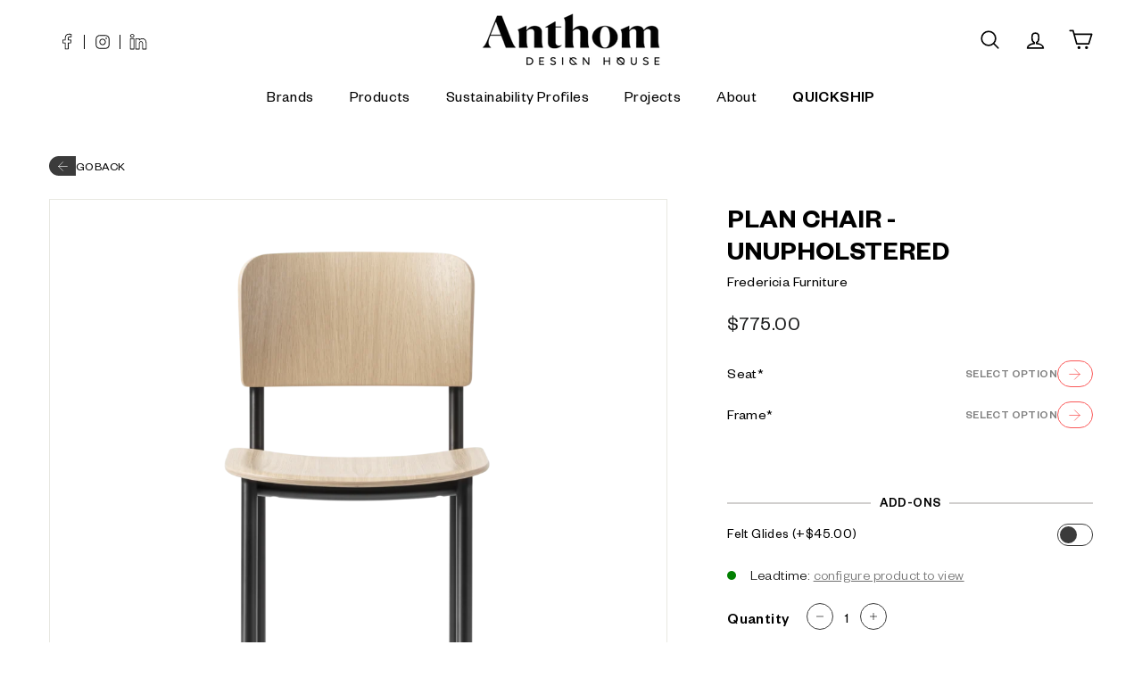

--- FILE ---
content_type: text/html; charset=utf-8
request_url: https://anthomdesignhouse.com/products/plan-chair-all-wood
body_size: 56391
content:
<!doctype html>

<html class="no-js" lang="en" dir="ltr">
<head>
  
  

  <meta charset="utf-8">
  <meta http-equiv="X-UA-Compatible" content="IE=edge,chrome=1">
  <meta name="viewport" content="width=device-width,initial-scale=1">
  <meta name="theme-color" content="#3b3b3b">
  <link rel="canonical" href="https://anthomdesignhouse.com/products/plan-chair-all-wood">
  <link rel="preload" as="script" href="//anthomdesignhouse.com/cdn/shop/t/83/assets/theme.js?v=40025810357529566741758647855">
  <link rel="preconnect" href="https://cdn.shopify.com" crossorigin>
  <link rel="preconnect" href="https://fonts.shopifycdn.com" crossorigin>
  <link rel="dns-prefetch" href="https://productreviews.shopifycdn.com">
  <link rel="dns-prefetch" href="https://ajax.googleapis.com">
  <link rel="dns-prefetch" href="https://maps.googleapis.com">
  <link rel="dns-prefetch" href="https://maps.gstatic.com"><link rel="stylesheet" href="https://cdnjs.cloudflare.com/ajax/libs/OwlCarousel2/2.3.4/assets/owl.carousel.min.css" integrity="sha512-tS3S5qG0BlhnQROyJXvNjeEM4UpMXHrQfTGmbQ1gKmelCxlSEBUaxhRBj/EFTzpbP4RVSrpEikbmdJobCvhE3g==" crossorigin="anonymous" referrerpolicy="no-referrer" />

  <link rel="stylesheet" href="https://cdnjs.cloudflare.com/ajax/libs/OwlCarousel2/2.3.4/assets/owl.theme.default.min.css" integrity="sha512-sMXtMNL1zRzolHYKEujM2AqCLUR9F2C4/05cdbxjjLSRvMQIciEPCQZo++nk7go3BtSuK9kfa/s+a4f4i5pLkw==" crossorigin="anonymous" referrerpolicy="no-referrer" /><link rel="shortcut icon" href="//anthomdesignhouse.com/cdn/shop/files/Favicon_32x32.png?v=1709045246" type="image/png" /><title>PLAN Chair - Unupholstered
&ndash; Anthom | Design House
</title>
<meta name="description" content="With its surprisingly minimal footprint and generous comfort, the Plan Chair is ideal for modern spaces that invite a variety of uses, from extensive hospitality and office applications to everyday living. While sturdy and tested for extreme public use, each component of the Plan Chair is prepared for end-of-use disass"><meta property="og:site_name" content="Anthom | Design House">
  <meta property="og:url" content="https://anthomdesignhouse.com/products/plan-chair-all-wood">
  <meta property="og:title" content="PLAN Chair - Unupholstered">
  <meta property="og:type" content="product">
  <meta property="og:description" content="With its surprisingly minimal footprint and generous comfort, the Plan Chair is ideal for modern spaces that invite a variety of uses, from extensive hospitality and office applications to everyday living. While sturdy and tested for extreme public use, each component of the Plan Chair is prepared for end-of-use disass"><meta property="og:image" content="http://anthomdesignhouse.com/cdn/shop/products/BO_3412_oak_blacklaquered_v1_1.png?v=1678477477">
    <meta property="og:image:secure_url" content="https://anthomdesignhouse.com/cdn/shop/products/BO_3412_oak_blacklaquered_v1_1.png?v=1678477477">
    <meta property="og:image:width" content="574">
    <meta property="og:image:height" content="1026"><meta name="twitter:site" content="@">
  <meta name="twitter:card" content="summary_large_image">
  <meta name="twitter:title" content="PLAN Chair - Unupholstered">
  <meta name="twitter:description" content="With its surprisingly minimal footprint and generous comfort, the Plan Chair is ideal for modern spaces that invite a variety of uses, from extensive hospitality and office applications to everyday living. While sturdy and tested for extreme public use, each component of the Plan Chair is prepared for end-of-use disass">
<link rel="stylesheet" href="//anthomdesignhouse.com/cdn/shop/t/83/assets/country-flags.css"><style data-shopify>@font-face {
  font-family: "Libre Baskerville";
  font-weight: 400;
  font-style: normal;
  font-display: swap;
  src: url("//anthomdesignhouse.com/cdn/fonts/libre_baskerville/librebaskerville_n4.2ec9ee517e3ce28d5f1e6c6e75efd8a97e59c189.woff2") format("woff2"),
       url("//anthomdesignhouse.com/cdn/fonts/libre_baskerville/librebaskerville_n4.323789551b85098885c8eccedfb1bd8f25f56007.woff") format("woff");
}

  @font-face {
  font-family: Figtree;
  font-weight: 400;
  font-style: normal;
  font-display: swap;
  src: url("//anthomdesignhouse.com/cdn/fonts/figtree/figtree_n4.3c0838aba1701047e60be6a99a1b0a40ce9b8419.woff2") format("woff2"),
       url("//anthomdesignhouse.com/cdn/fonts/figtree/figtree_n4.c0575d1db21fc3821f17fd6617d3dee552312137.woff") format("woff");
}


  @font-face {
  font-family: Figtree;
  font-weight: 600;
  font-style: normal;
  font-display: swap;
  src: url("//anthomdesignhouse.com/cdn/fonts/figtree/figtree_n6.9d1ea52bb49a0a86cfd1b0383d00f83d3fcc14de.woff2") format("woff2"),
       url("//anthomdesignhouse.com/cdn/fonts/figtree/figtree_n6.f0fcdea525a0e47b2ae4ab645832a8e8a96d31d3.woff") format("woff");
}

  @font-face {
  font-family: Figtree;
  font-weight: 400;
  font-style: italic;
  font-display: swap;
  src: url("//anthomdesignhouse.com/cdn/fonts/figtree/figtree_i4.89f7a4275c064845c304a4cf8a4a586060656db2.woff2") format("woff2"),
       url("//anthomdesignhouse.com/cdn/fonts/figtree/figtree_i4.6f955aaaafc55a22ffc1f32ecf3756859a5ad3e2.woff") format("woff");
}

  @font-face {
  font-family: Figtree;
  font-weight: 600;
  font-style: italic;
  font-display: swap;
  src: url("//anthomdesignhouse.com/cdn/fonts/figtree/figtree_i6.702baae75738b446cfbed6ac0d60cab7b21e61ba.woff2") format("woff2"),
       url("//anthomdesignhouse.com/cdn/fonts/figtree/figtree_i6.6b8dc40d16c9905d29525156e284509f871ce8f9.woff") format("woff");
}

  
</style><link href="//anthomdesignhouse.com/cdn/shop/t/83/assets/theme.css?v=152539413505047145201758647874" rel="stylesheet" type="text/css" media="all" />
<style data-shopify>@font-face {
    font-family: 'Founders Grotesk';
    src: url("//anthomdesignhouse.com/cdn/shop/t/83/assets/FoundersGroteskRegular.woff2?v=41412963296901014611758647855") format('woff2'), url("//anthomdesignhouse.com/cdn/shop/t/83/assets/FoundersGroteskRegular.woff?v=65645200315658911461758647855") format('woff');
    font-weight: 400;
    font-style: normal;
    font-display: swap;
  }
  @font-face {
    font-family: 'Founders Grotesk';
    src: url("//anthomdesignhouse.com/cdn/shop/t/83/assets/FoundersGroteskSemibold.woff2?v=31871410865319470881758647852") format('woff2'), url("//anthomdesignhouse.com/cdn/shop/t/83/assets/FoundersGroteskSemibold.woff?v=76667251396532181501758647852") format('woff');
    font-weight: 500;
    font-style: normal;
    font-display: swap;
  }
  @font-face {
    font-family: 'Founders Grotesk';
    src: url("//anthomdesignhouse.com/cdn/shop/t/83/assets/FoundersGroteskMedium.woff2?v=139761000589197312991758647854") format('woff2'), url("//anthomdesignhouse.com/cdn/shop/t/83/assets/FoundersGroteskMedium.woff?v=18941847889963922651758647854") format('woff');
    font-weight: 600;
    font-style: normal;
    font-display: swap;
  }
  @font-face {
    font-family: 'Founders Grotesk';
    src: url("//anthomdesignhouse.com/cdn/shop/t/83/assets/FoundersGroteskBold.woff2?v=105805120314638377061758647853") format('woff2'), url("//anthomdesignhouse.com/cdn/shop/t/83/assets/FoundersGroteskBold.woff?v=57503971949272597771758647852") format('woff');
    font-weight: 700;
    font-style: italic;
    font-display: swap;
  }
  @font-face {
    font-family: 'Founders Grotesk';
    src: url("//anthomdesignhouse.com/cdn/shop/t/83/assets/FoundersGroteskLight.woff2?v=67665562950981758311758647854") format('woff2'), url("//anthomdesignhouse.com/cdn/shop/t/83/assets/FoundersGroteskLight.woff?v=138067032037888493221758647853") format('woff');
    font-weight: 300;
    font-style: normal;
    font-display: swap;
  }
  @font-face {
    font-family: 'Founders Grotesk';
    src: url("//anthomdesignhouse.com/cdn/shop/t/83/assets/FoundersGrotesk-RegularItalic.woff2?v=178851417474603279431758647852") format('woff2'), url("//anthomdesignhouse.com/cdn/shop/t/83/assets/FoundersGrotesk-RegularItalic.woff?v=72274520480401810141758647852") format('woff');
    font-weight: 400;
    font-style: italic;
    font-display: swap;
  }

  :root {
    --gutter: 24px;--typeBasePrimary:"Founders Grotesk";--typeHeaderFallback: serif;
    --typeHeaderSize: 36px;
    --typeHeaderWeight: 400;
    --typeHeaderLineHeight: 1.2;
    --typeHeaderSpacing: 0.0em;--typeBasePrimary:"Founders Grotesk";--typeBaseFallback:sans-serif;
    --typeBaseSize: 16px;
    --typeBaseWeight: 400;
    --typeBaseSpacing: 0.025em;
    --typeBaseLineHeight: 1.5;

    --colorWhite: #ffffff;
    --bgColorPrimaryButton: #3B3B3B;
    --colorSmallImageBg: #ffffff;
    --colorSmallImageBgDark: #f7f7f7;
    --colorLargeImageBg: #e7e7e7;
    --colorLargeImageBgLight: #ffffff;

    --iconWeight: 4px;
    --iconLinecaps: round;

    
      --buttonRadius: 50px;
      --btnPadding: 16px 25px 10px;
      /* --btnPadding: 14px 25px; */
    

    
      --roundness: 15px;
    

    
      --gridThickness: 0px;
    

    --productTileMargin: 10%;
    --collectionTileMargin: 17%;

    --swatchSize: 40px;
  }

  @media screen and (max-width: 768px) {
    :root {
      --typeBaseSize: 14px;

      
        --roundness: 15px;
        --btnPadding: 9px 25px;
      
    }
  }</style>

<link href="//anthomdesignhouse.com/cdn/shop/t/83/assets/custom.css?v=4293212115435723481758647852" rel="stylesheet" type="text/css" media="all" />
<link href="//anthomdesignhouse.com/cdn/shop/t/83/assets/custom-font-fixes.css?v=114993800617131233001758647855" rel="stylesheet" type="text/css" media="all" />
<script>
    document.documentElement.className = document.documentElement.className.replace('no-js', 'js');

    window.theme = window.theme || {};
    theme.routes = {
      home: "/",
      collections: "/collections",
      cart: "/cart.js",
      cartPage: "/cart",
      cartAdd: "/cart/add.js",
      cartChange: "/cart/change.js",
      search: "/search"
    };
    theme.strings = {
      soldOut: "Sold Out",
      unavailable: "Unavailable",
      inStockLabel: "In stock, ready to ship",
      oneStockLabel: "Low stock - [count] item left",
      otherStockLabel: "Low stock - [count] items left",
      willNotShipUntil: "Ready to ship [date]",
      willBeInStockAfter: "Back in stock [date]",
      waitingForStock: "Inventory on the way",
      savePrice: "Save [saved_amount]",
      cartEmpty: "Your cart is currently empty.",
      cartTermsConfirmation: "You must agree with the terms and conditions of sales to check out",
      searchCollections: "Collections:",
      searchPages: "Pages:",
      searchArticles: "Articles:"
    };
    theme.settings = {
      cartType: "dropdown",
      isCustomerTemplate: false,
      
      moneyFormat: "${{amount}}",
      
      saveType: "dollar",
      productImageSize: "square",
      productImageCover: true,
      predictiveSearch: true,
      predictiveSearchType: "product",
      superScriptSetting: false,
      superScriptPrice: false,
      quickView: true,
      quickAdd: true,
      themeName: 'Expanse',
      themeVersion: "4.1.0"
    };</script>

  <script>window.performance && window.performance.mark && window.performance.mark('shopify.content_for_header.start');</script><meta name="google-site-verification" content="RupjqSvF_fVlvFU4N0elGOfTEz1GDVtrgFxYuPBypJI">
<meta id="shopify-digital-wallet" name="shopify-digital-wallet" content="/5523374169/digital_wallets/dialog">
<meta name="shopify-checkout-api-token" content="3910091bbf944a6ef80aeeda554ae5aa">
<link rel="alternate" hreflang="x-default" href="https://anthomdesignhouse.com/products/plan-chair-all-wood">
<link rel="alternate" hreflang="en" href="https://anthomdesignhouse.com/products/plan-chair-all-wood">
<link rel="alternate" hreflang="en-CA" href="https://ca.anthomdesignhouse.com/products/plan-chair-all-wood">
<link rel="alternate" type="application/json+oembed" href="https://anthomdesignhouse.com/products/plan-chair-all-wood.oembed">
<script async="async" src="/checkouts/internal/preloads.js?locale=en-US"></script>
<link rel="preconnect" href="https://shop.app" crossorigin="anonymous">
<script async="async" src="https://shop.app/checkouts/internal/preloads.js?locale=en-US&shop_id=5523374169" crossorigin="anonymous"></script>
<script id="apple-pay-shop-capabilities" type="application/json">{"shopId":5523374169,"countryCode":"US","currencyCode":"USD","merchantCapabilities":["supports3DS"],"merchantId":"gid:\/\/shopify\/Shop\/5523374169","merchantName":"Anthom | Design House","requiredBillingContactFields":["postalAddress","email","phone"],"requiredShippingContactFields":["postalAddress","email","phone"],"shippingType":"shipping","supportedNetworks":["visa","masterCard","amex","discover","elo","jcb"],"total":{"type":"pending","label":"Anthom | Design House","amount":"1.00"},"shopifyPaymentsEnabled":true,"supportsSubscriptions":true}</script>
<script id="shopify-features" type="application/json">{"accessToken":"3910091bbf944a6ef80aeeda554ae5aa","betas":["rich-media-storefront-analytics"],"domain":"anthomdesignhouse.com","predictiveSearch":true,"shopId":5523374169,"locale":"en"}</script>
<script>var Shopify = Shopify || {};
Shopify.shop = "anthomdesignhouse.myshopify.com";
Shopify.locale = "en";
Shopify.currency = {"active":"USD","rate":"1.0"};
Shopify.country = "US";
Shopify.theme = {"name":"adh-shopify-new\/live","id":157894312025,"schema_name":"Expanse","schema_version":"4.1.0","theme_store_id":null,"role":"main"};
Shopify.theme.handle = "null";
Shopify.theme.style = {"id":null,"handle":null};
Shopify.cdnHost = "anthomdesignhouse.com/cdn";
Shopify.routes = Shopify.routes || {};
Shopify.routes.root = "/";</script>
<script type="module">!function(o){(o.Shopify=o.Shopify||{}).modules=!0}(window);</script>
<script>!function(o){function n(){var o=[];function n(){o.push(Array.prototype.slice.apply(arguments))}return n.q=o,n}var t=o.Shopify=o.Shopify||{};t.loadFeatures=n(),t.autoloadFeatures=n()}(window);</script>
<script>
  window.ShopifyPay = window.ShopifyPay || {};
  window.ShopifyPay.apiHost = "shop.app\/pay";
  window.ShopifyPay.redirectState = null;
</script>
<script id="shop-js-analytics" type="application/json">{"pageType":"product"}</script>
<script defer="defer" async type="module" src="//anthomdesignhouse.com/cdn/shopifycloud/shop-js/modules/v2/client.init-shop-cart-sync_BT-GjEfc.en.esm.js"></script>
<script defer="defer" async type="module" src="//anthomdesignhouse.com/cdn/shopifycloud/shop-js/modules/v2/chunk.common_D58fp_Oc.esm.js"></script>
<script defer="defer" async type="module" src="//anthomdesignhouse.com/cdn/shopifycloud/shop-js/modules/v2/chunk.modal_xMitdFEc.esm.js"></script>
<script type="module">
  await import("//anthomdesignhouse.com/cdn/shopifycloud/shop-js/modules/v2/client.init-shop-cart-sync_BT-GjEfc.en.esm.js");
await import("//anthomdesignhouse.com/cdn/shopifycloud/shop-js/modules/v2/chunk.common_D58fp_Oc.esm.js");
await import("//anthomdesignhouse.com/cdn/shopifycloud/shop-js/modules/v2/chunk.modal_xMitdFEc.esm.js");

  window.Shopify.SignInWithShop?.initShopCartSync?.({"fedCMEnabled":true,"windoidEnabled":true});

</script>
<script>
  window.Shopify = window.Shopify || {};
  if (!window.Shopify.featureAssets) window.Shopify.featureAssets = {};
  window.Shopify.featureAssets['shop-js'] = {"shop-cart-sync":["modules/v2/client.shop-cart-sync_DZOKe7Ll.en.esm.js","modules/v2/chunk.common_D58fp_Oc.esm.js","modules/v2/chunk.modal_xMitdFEc.esm.js"],"init-fed-cm":["modules/v2/client.init-fed-cm_B6oLuCjv.en.esm.js","modules/v2/chunk.common_D58fp_Oc.esm.js","modules/v2/chunk.modal_xMitdFEc.esm.js"],"shop-cash-offers":["modules/v2/client.shop-cash-offers_D2sdYoxE.en.esm.js","modules/v2/chunk.common_D58fp_Oc.esm.js","modules/v2/chunk.modal_xMitdFEc.esm.js"],"shop-login-button":["modules/v2/client.shop-login-button_QeVjl5Y3.en.esm.js","modules/v2/chunk.common_D58fp_Oc.esm.js","modules/v2/chunk.modal_xMitdFEc.esm.js"],"pay-button":["modules/v2/client.pay-button_DXTOsIq6.en.esm.js","modules/v2/chunk.common_D58fp_Oc.esm.js","modules/v2/chunk.modal_xMitdFEc.esm.js"],"shop-button":["modules/v2/client.shop-button_DQZHx9pm.en.esm.js","modules/v2/chunk.common_D58fp_Oc.esm.js","modules/v2/chunk.modal_xMitdFEc.esm.js"],"avatar":["modules/v2/client.avatar_BTnouDA3.en.esm.js"],"init-windoid":["modules/v2/client.init-windoid_CR1B-cfM.en.esm.js","modules/v2/chunk.common_D58fp_Oc.esm.js","modules/v2/chunk.modal_xMitdFEc.esm.js"],"init-shop-for-new-customer-accounts":["modules/v2/client.init-shop-for-new-customer-accounts_C_vY_xzh.en.esm.js","modules/v2/client.shop-login-button_QeVjl5Y3.en.esm.js","modules/v2/chunk.common_D58fp_Oc.esm.js","modules/v2/chunk.modal_xMitdFEc.esm.js"],"init-shop-email-lookup-coordinator":["modules/v2/client.init-shop-email-lookup-coordinator_BI7n9ZSv.en.esm.js","modules/v2/chunk.common_D58fp_Oc.esm.js","modules/v2/chunk.modal_xMitdFEc.esm.js"],"init-shop-cart-sync":["modules/v2/client.init-shop-cart-sync_BT-GjEfc.en.esm.js","modules/v2/chunk.common_D58fp_Oc.esm.js","modules/v2/chunk.modal_xMitdFEc.esm.js"],"shop-toast-manager":["modules/v2/client.shop-toast-manager_DiYdP3xc.en.esm.js","modules/v2/chunk.common_D58fp_Oc.esm.js","modules/v2/chunk.modal_xMitdFEc.esm.js"],"init-customer-accounts":["modules/v2/client.init-customer-accounts_D9ZNqS-Q.en.esm.js","modules/v2/client.shop-login-button_QeVjl5Y3.en.esm.js","modules/v2/chunk.common_D58fp_Oc.esm.js","modules/v2/chunk.modal_xMitdFEc.esm.js"],"init-customer-accounts-sign-up":["modules/v2/client.init-customer-accounts-sign-up_iGw4briv.en.esm.js","modules/v2/client.shop-login-button_QeVjl5Y3.en.esm.js","modules/v2/chunk.common_D58fp_Oc.esm.js","modules/v2/chunk.modal_xMitdFEc.esm.js"],"shop-follow-button":["modules/v2/client.shop-follow-button_CqMgW2wH.en.esm.js","modules/v2/chunk.common_D58fp_Oc.esm.js","modules/v2/chunk.modal_xMitdFEc.esm.js"],"checkout-modal":["modules/v2/client.checkout-modal_xHeaAweL.en.esm.js","modules/v2/chunk.common_D58fp_Oc.esm.js","modules/v2/chunk.modal_xMitdFEc.esm.js"],"shop-login":["modules/v2/client.shop-login_D91U-Q7h.en.esm.js","modules/v2/chunk.common_D58fp_Oc.esm.js","modules/v2/chunk.modal_xMitdFEc.esm.js"],"lead-capture":["modules/v2/client.lead-capture_BJmE1dJe.en.esm.js","modules/v2/chunk.common_D58fp_Oc.esm.js","modules/v2/chunk.modal_xMitdFEc.esm.js"],"payment-terms":["modules/v2/client.payment-terms_Ci9AEqFq.en.esm.js","modules/v2/chunk.common_D58fp_Oc.esm.js","modules/v2/chunk.modal_xMitdFEc.esm.js"]};
</script>
<script>(function() {
  var isLoaded = false;
  function asyncLoad() {
    if (isLoaded) return;
    isLoaded = true;
    var urls = ["\/\/d1liekpayvooaz.cloudfront.net\/apps\/customizery\/customizery.js?shop=anthomdesignhouse.myshopify.com","\/\/www.powr.io\/powr.js?powr-token=anthomdesignhouse.myshopify.com\u0026external-type=shopify\u0026shop=anthomdesignhouse.myshopify.com","https:\/\/s3-us-west-2.amazonaws.com\/unific-ipaas-cdn\/js\/unific-util-shopify.js?shop=anthomdesignhouse.myshopify.com","https:\/\/tools.luckyorange.com\/core\/lo.js?site-id=49d57110\u0026shop=anthomdesignhouse.myshopify.com","https:\/\/cdn.nfcube.com\/instafeed-3d0ca55ba4e32d4179d6f36fefe071c1.js?shop=anthomdesignhouse.myshopify.com"];
    for (var i = 0; i < urls.length; i++) {
      var s = document.createElement('script');
      s.type = 'text/javascript';
      s.async = true;
      s.src = urls[i];
      var x = document.getElementsByTagName('script')[0];
      x.parentNode.insertBefore(s, x);
    }
  };
  if(window.attachEvent) {
    window.attachEvent('onload', asyncLoad);
  } else {
    window.addEventListener('load', asyncLoad, false);
  }
})();</script>
<script id="__st">var __st={"a":5523374169,"offset":-18000,"reqid":"5d200bdc-210d-4087-b09b-1112acde5d7d-1769467438","pageurl":"anthomdesignhouse.com\/products\/plan-chair-all-wood","u":"07054613af18","p":"product","rtyp":"product","rid":7161529827417};</script>
<script>window.ShopifyPaypalV4VisibilityTracking = true;</script>
<script id="captcha-bootstrap">!function(){'use strict';const t='contact',e='account',n='new_comment',o=[[t,t],['blogs',n],['comments',n],[t,'customer']],c=[[e,'customer_login'],[e,'guest_login'],[e,'recover_customer_password'],[e,'create_customer']],r=t=>t.map((([t,e])=>`form[action*='/${t}']:not([data-nocaptcha='true']) input[name='form_type'][value='${e}']`)).join(','),a=t=>()=>t?[...document.querySelectorAll(t)].map((t=>t.form)):[];function s(){const t=[...o],e=r(t);return a(e)}const i='password',u='form_key',d=['recaptcha-v3-token','g-recaptcha-response','h-captcha-response',i],f=()=>{try{return window.sessionStorage}catch{return}},m='__shopify_v',_=t=>t.elements[u];function p(t,e,n=!1){try{const o=window.sessionStorage,c=JSON.parse(o.getItem(e)),{data:r}=function(t){const{data:e,action:n}=t;return t[m]||n?{data:e,action:n}:{data:t,action:n}}(c);for(const[e,n]of Object.entries(r))t.elements[e]&&(t.elements[e].value=n);n&&o.removeItem(e)}catch(o){console.error('form repopulation failed',{error:o})}}const l='form_type',E='cptcha';function T(t){t.dataset[E]=!0}const w=window,h=w.document,L='Shopify',v='ce_forms',y='captcha';let A=!1;((t,e)=>{const n=(g='f06e6c50-85a8-45c8-87d0-21a2b65856fe',I='https://cdn.shopify.com/shopifycloud/storefront-forms-hcaptcha/ce_storefront_forms_captcha_hcaptcha.v1.5.2.iife.js',D={infoText:'Protected by hCaptcha',privacyText:'Privacy',termsText:'Terms'},(t,e,n)=>{const o=w[L][v],c=o.bindForm;if(c)return c(t,g,e,D).then(n);var r;o.q.push([[t,g,e,D],n]),r=I,A||(h.body.append(Object.assign(h.createElement('script'),{id:'captcha-provider',async:!0,src:r})),A=!0)});var g,I,D;w[L]=w[L]||{},w[L][v]=w[L][v]||{},w[L][v].q=[],w[L][y]=w[L][y]||{},w[L][y].protect=function(t,e){n(t,void 0,e),T(t)},Object.freeze(w[L][y]),function(t,e,n,w,h,L){const[v,y,A,g]=function(t,e,n){const i=e?o:[],u=t?c:[],d=[...i,...u],f=r(d),m=r(i),_=r(d.filter((([t,e])=>n.includes(e))));return[a(f),a(m),a(_),s()]}(w,h,L),I=t=>{const e=t.target;return e instanceof HTMLFormElement?e:e&&e.form},D=t=>v().includes(t);t.addEventListener('submit',(t=>{const e=I(t);if(!e)return;const n=D(e)&&!e.dataset.hcaptchaBound&&!e.dataset.recaptchaBound,o=_(e),c=g().includes(e)&&(!o||!o.value);(n||c)&&t.preventDefault(),c&&!n&&(function(t){try{if(!f())return;!function(t){const e=f();if(!e)return;const n=_(t);if(!n)return;const o=n.value;o&&e.removeItem(o)}(t);const e=Array.from(Array(32),(()=>Math.random().toString(36)[2])).join('');!function(t,e){_(t)||t.append(Object.assign(document.createElement('input'),{type:'hidden',name:u})),t.elements[u].value=e}(t,e),function(t,e){const n=f();if(!n)return;const o=[...t.querySelectorAll(`input[type='${i}']`)].map((({name:t})=>t)),c=[...d,...o],r={};for(const[a,s]of new FormData(t).entries())c.includes(a)||(r[a]=s);n.setItem(e,JSON.stringify({[m]:1,action:t.action,data:r}))}(t,e)}catch(e){console.error('failed to persist form',e)}}(e),e.submit())}));const S=(t,e)=>{t&&!t.dataset[E]&&(n(t,e.some((e=>e===t))),T(t))};for(const o of['focusin','change'])t.addEventListener(o,(t=>{const e=I(t);D(e)&&S(e,y())}));const B=e.get('form_key'),M=e.get(l),P=B&&M;t.addEventListener('DOMContentLoaded',(()=>{const t=y();if(P)for(const e of t)e.elements[l].value===M&&p(e,B);[...new Set([...A(),...v().filter((t=>'true'===t.dataset.shopifyCaptcha))])].forEach((e=>S(e,t)))}))}(h,new URLSearchParams(w.location.search),n,t,e,['guest_login'])})(!0,!0)}();</script>
<script integrity="sha256-4kQ18oKyAcykRKYeNunJcIwy7WH5gtpwJnB7kiuLZ1E=" data-source-attribution="shopify.loadfeatures" defer="defer" src="//anthomdesignhouse.com/cdn/shopifycloud/storefront/assets/storefront/load_feature-a0a9edcb.js" crossorigin="anonymous"></script>
<script crossorigin="anonymous" defer="defer" src="//anthomdesignhouse.com/cdn/shopifycloud/storefront/assets/shopify_pay/storefront-65b4c6d7.js?v=20250812"></script>
<script data-source-attribution="shopify.dynamic_checkout.dynamic.init">var Shopify=Shopify||{};Shopify.PaymentButton=Shopify.PaymentButton||{isStorefrontPortableWallets:!0,init:function(){window.Shopify.PaymentButton.init=function(){};var t=document.createElement("script");t.src="https://anthomdesignhouse.com/cdn/shopifycloud/portable-wallets/latest/portable-wallets.en.js",t.type="module",document.head.appendChild(t)}};
</script>
<script data-source-attribution="shopify.dynamic_checkout.buyer_consent">
  function portableWalletsHideBuyerConsent(e){var t=document.getElementById("shopify-buyer-consent"),n=document.getElementById("shopify-subscription-policy-button");t&&n&&(t.classList.add("hidden"),t.setAttribute("aria-hidden","true"),n.removeEventListener("click",e))}function portableWalletsShowBuyerConsent(e){var t=document.getElementById("shopify-buyer-consent"),n=document.getElementById("shopify-subscription-policy-button");t&&n&&(t.classList.remove("hidden"),t.removeAttribute("aria-hidden"),n.addEventListener("click",e))}window.Shopify?.PaymentButton&&(window.Shopify.PaymentButton.hideBuyerConsent=portableWalletsHideBuyerConsent,window.Shopify.PaymentButton.showBuyerConsent=portableWalletsShowBuyerConsent);
</script>
<script data-source-attribution="shopify.dynamic_checkout.cart.bootstrap">document.addEventListener("DOMContentLoaded",(function(){function t(){return document.querySelector("shopify-accelerated-checkout-cart, shopify-accelerated-checkout")}if(t())Shopify.PaymentButton.init();else{new MutationObserver((function(e,n){t()&&(Shopify.PaymentButton.init(),n.disconnect())})).observe(document.body,{childList:!0,subtree:!0})}}));
</script>
<link id="shopify-accelerated-checkout-styles" rel="stylesheet" media="screen" href="https://anthomdesignhouse.com/cdn/shopifycloud/portable-wallets/latest/accelerated-checkout-backwards-compat.css" crossorigin="anonymous">
<style id="shopify-accelerated-checkout-cart">
        #shopify-buyer-consent {
  margin-top: 1em;
  display: inline-block;
  width: 100%;
}

#shopify-buyer-consent.hidden {
  display: none;
}

#shopify-subscription-policy-button {
  background: none;
  border: none;
  padding: 0;
  text-decoration: underline;
  font-size: inherit;
  cursor: pointer;
}

#shopify-subscription-policy-button::before {
  box-shadow: none;
}

      </style>

<script>window.performance && window.performance.mark && window.performance.mark('shopify.content_for_header.end');</script>

  <script src="//anthomdesignhouse.com/cdn/shop/t/83/assets/vendor-scripts-v2.js" defer="defer"></script>
  <script src="//anthomdesignhouse.com/cdn/shop/t/83/assets/theme.js?v=40025810357529566741758647855" defer="defer"></script>

  <script>
    window._icons = {
      'arrowRight': "//anthomdesignhouse.com/cdn/shop/t/83/assets/arrow-right.png?v=96899832414704749941758647855",
      'arrowLeft': "//anthomdesignhouse.com/cdn/shop/t/83/assets/arrow-left.png?v=87762414481811880941758647855"
    };
  </script>  

  
<script type="text/javascript">
    const ETS_FS_MONEY_FORMAT = "${{amount}}";
    const ETS_FS_COLLECTION_HANDLE = "";
    const ETS_FS_COLLECTION_ID = "";
    const ETS_FS_PAGE_HANDLE = "";
    const ETS_FS_TEMPLATE_NAME = "product";
    const ETS_FS_CACHE_FILTER_URL = "//anthomdesignhouse.com/cdn/shop/t/83/assets/ets_fs_cache_filter.json?v=58276";
    const ETS_FS_THEME_SETTING = {"color_body_bg":"#ffffff","color_body_text":"#000000","color_price":"#1c1d1d","color_savings_text":"#ba4444","color_borders":"#e8e8e1","color_button":"#3b3b3b","color_button_text":"#ffffff","color_sale_tag":"#ba4444","color_sale_tag_text":"#ffffff","color_cart_dot":"#ba4444","color_cart_dot_text":"#fff","color_small_image_bg":"#ffffff","color_large_image_bg":"#e7e7e7","color_header":"rgba(0,0,0,0)","color_header_text":"#ffffff","color_announcement":"#000000","color_announcement_text":"#ffffff","color_header_search":"#e7e7e7","color_footer":"#3b3b3b","color_footer_border":"#e8e8e1","color_footer_text":"#fafafa","color_scheme_1_bg":"#ffffff","color_scheme_1_text":"#000000","color_scheme_1_texture":"none","color_scheme_2_bg":"#acc6c3","color_scheme_2_text":"#ffffff","color_scheme_2_texture":"swirl","color_scheme_3_bg":"#ffffff","color_scheme_3_text":"#000000","color_scheme_3_texture":"darken","type_header_font_family":{"error":"json not allowed for this object"},"type_header_spacing":"0","type_header_base_size":36,"type_header_line_height":1.2,"type_header_capitalize":false,"type_base_font_family":{"error":"json not allowed for this object"},"type_base_spacing":"25","type_base_size":16,"type_base_line_height":1.5,"type_navigation_style":"body","type_navigation_size":14,"type_navigation_capitalize":false,"text_direction":"ltr","edges":"round","button_style":"round","cart_icon":"cart","icon_weight":"4px","icon_linecaps":"round","animate_page_transitions":true,"superscript_decimals":false,"product_save_amount":false,"product_save_type":"dollar","vendor_enable":false,"quick_shop_enable":true,"quick_add_enable":true,"product_grid_image_size":"square","product_grid_image_fill":true,"product_hover_image":true,"enable_swatches":true,"swatch_style":"round","swatch_size":40,"product_grid_style":"grey-square","product_grid_image_margin":10,"enable_product_reviews":false,"collection_grid_shape":"square","collection_grid_image":"collection","collection_grid_image_margin":17,"cart_type":"dropdown","cart_additional_buttons":false,"cart_notes_enable":false,"cart_terms_conditions_enable":false,"social_facebook_link":"https:\/\/www.facebook.com\/anthomdesignhouse\/","social_twitter_link":"","social_pinterest_link":"https:\/\/www.pinterest.com\/anthomdesignhouse\/","social_instagram_link":"https:\/\/www.instagram.com\/anthomdesignhouse\/","social_snapchat_link":"","social_tiktok_link":"","social_tumblr_link":"","social_linkedin_link":"https:\/\/www.linkedin.com\/company\/anthom-design-house\/","social_youtube_link":"","social_vimeo_link":"","share_facebook":true,"share_twitter":true,"share_pinterest":true,"favicon":"\/\/anthomdesignhouse.com\/cdn\/shop\/files\/Favicon.png?v=1709045246","search_type":"product","predictive_search_enabled":true,"predictive_image_size":"square","show_breadcrumbs":false,"show_breadcrumbs_collection_link":true,"checkout_logo_image":"\/\/anthomdesignhouse.com\/cdn\/shop\/files\/Anthom_Logo_1.png?v=1679501998","checkout_logo_position":"left","checkout_logo_size":"small","checkout_body_background_color":"#ffffff","checkout_input_background_color_mode":"white","checkout_sidebar_background_color":"#fafafa","checkout_heading_font":"-apple-system, BlinkMacSystemFont, 'Segoe UI', Roboto, Helvetica, Arial, sans-serif, 'Apple Color Emoji', 'Segoe UI Emoji', 'Segoe UI Symbol'","checkout_body_font":"-apple-system, BlinkMacSystemFont, 'Segoe UI', Roboto, Helvetica, Arial, sans-serif, 'Apple Color Emoji', 'Segoe UI Emoji', 'Segoe UI Symbol'","checkout_accent_color":"#111111","checkout_button_color":"#111111","checkout_error_color":"#ff6d6d","type_product_style":"body","type_product_capitalize":true,"color_image_overlay":"#000000","color_image_overlay_opacity":0,"color_image_overlay_text_shadow":28,"type_headers_align_text":false,"type_body_align_text":true,"color_drawer_background":"#ffffff","color_drawer_text":"#000000","color_drawer_border":"#e8e8e1","color_drawer_button":"#111111","color_drawer_button_text":"#ffffff","color_modal_overlays":"#e6e6e6","type_collection_font":"body","type_collection_size":18,"collection_grid_style":"below","collection_grid_text_align":"center","collection_grid_tint":"#000000","collection_grid_opacity":10,"collection_grid_gutter":true,"breadcrumb":false,"customer_layout":"customer_area"};
    const ETS_FS_CUSTOMER_ID = 0;
    const ETS_FS_CUSTOMER_EMAIL = "";
    const ETS_FS_CUSTOMER_TAGS = "[]";
</script>
<script src="//anthomdesignhouse.com/cdn/shop/t/83/assets/ets_fs_config.js?v=75369715762657180171758647855" type="text/javascript"></script>
<script src="//anthomdesignhouse.com/cdn/shop/t/83/assets/ets_fs_filters.js?v=29282318035039467811758647856" type="text/javascript"></script>
 

  <!-- VisitorQueue Tracking -- BEGINS -->
  <link rel='dns-prefetch' href='//t.visitorqueue.com' style='display: none !important;'/> 
  <script>function vqTrackId(){return 'da631ffd-6d29-4700-a952-3bd614c4c66e';} (function(d, e) { var el = d.createElement(e); el.sa = function(an, av){this.setAttribute(an, av); return this;}; el.sa('id', 'vq_tracking').sa('src', '//t.visitorqueue.com/p/tracking.min.js?id='+vqTrackId()).sa('async', 1).sa('data-id', vqTrackId()); d.getElementsByTagName(e)[0].parentNode.appendChild(el); })(document, 'script'); </script>
  <link rel='stylesheet' type='text/css' href="https://p.visitorqueue.com/styles/da631ffd-6d29-4700-a952-3bd614c4c66e.css" id='vq_flick_styles'/> 
  <script>function vqTrackPc(){return 1;}</script> 
  <script>(function(d, e) { var el = d.createElement(e); el.sa = function(an, av){this.setAttribute(an, av); return this;}; el.sa('id', 'vq_personalisation').sa('src', '//personalisation.visitorqueue.com/p/personalisation.min.js?id='+vqTrackId()).sa('async', 1).sa('data-id', vqTrackId()); d.getElementsByTagName(e)[0].parentNode.appendChild(el); })(document, 'script'); </script>
  <!-- VisitorQueue Tracking -- ENDS -->
<!-- BEGIN app block: shopify://apps/klaviyo-email-marketing-sms/blocks/klaviyo-onsite-embed/2632fe16-c075-4321-a88b-50b567f42507 -->












  <script async src="https://static.klaviyo.com/onsite/js/TU65nQ/klaviyo.js?company_id=TU65nQ"></script>
  <script>!function(){if(!window.klaviyo){window._klOnsite=window._klOnsite||[];try{window.klaviyo=new Proxy({},{get:function(n,i){return"push"===i?function(){var n;(n=window._klOnsite).push.apply(n,arguments)}:function(){for(var n=arguments.length,o=new Array(n),w=0;w<n;w++)o[w]=arguments[w];var t="function"==typeof o[o.length-1]?o.pop():void 0,e=new Promise((function(n){window._klOnsite.push([i].concat(o,[function(i){t&&t(i),n(i)}]))}));return e}}})}catch(n){window.klaviyo=window.klaviyo||[],window.klaviyo.push=function(){var n;(n=window._klOnsite).push.apply(n,arguments)}}}}();</script>

  
    <script id="viewed_product">
      if (item == null) {
        var _learnq = _learnq || [];

        var MetafieldReviews = null
        var MetafieldYotpoRating = null
        var MetafieldYotpoCount = null
        var MetafieldLooxRating = null
        var MetafieldLooxCount = null
        var okendoProduct = null
        var okendoProductReviewCount = null
        var okendoProductReviewAverageValue = null
        try {
          // The following fields are used for Customer Hub recently viewed in order to add reviews.
          // This information is not part of __kla_viewed. Instead, it is part of __kla_viewed_reviewed_items
          MetafieldReviews = {};
          MetafieldYotpoRating = null
          MetafieldYotpoCount = null
          MetafieldLooxRating = null
          MetafieldLooxCount = null

          okendoProduct = null
          // If the okendo metafield is not legacy, it will error, which then requires the new json formatted data
          if (okendoProduct && 'error' in okendoProduct) {
            okendoProduct = null
          }
          okendoProductReviewCount = okendoProduct ? okendoProduct.reviewCount : null
          okendoProductReviewAverageValue = okendoProduct ? okendoProduct.reviewAverageValue : null
        } catch (error) {
          console.error('Error in Klaviyo onsite reviews tracking:', error);
        }

        var item = {
          Name: "PLAN Chair - Unupholstered",
          ProductID: 7161529827417,
          Categories: ["All Products","ANSI BIFMA","CET Products","Chairs","EPD","Fredericia Furniture","PLAN Collection","Products","REVIT","Revit Products","Seating","Side Chairs","Sustainable Products"],
          ImageURL: "https://anthomdesignhouse.com/cdn/shop/products/BO_3412_oak_blacklaquered_v1_1_grande.png?v=1678477477",
          URL: "https://anthomdesignhouse.com/products/plan-chair-all-wood",
          Brand: "Fredericia Furniture",
          Price: "$775.00",
          Value: "775.00",
          CompareAtPrice: "$0.00"
        };
        _learnq.push(['track', 'Viewed Product', item]);
        _learnq.push(['trackViewedItem', {
          Title: item.Name,
          ItemId: item.ProductID,
          Categories: item.Categories,
          ImageUrl: item.ImageURL,
          Url: item.URL,
          Metadata: {
            Brand: item.Brand,
            Price: item.Price,
            Value: item.Value,
            CompareAtPrice: item.CompareAtPrice
          },
          metafields:{
            reviews: MetafieldReviews,
            yotpo:{
              rating: MetafieldYotpoRating,
              count: MetafieldYotpoCount,
            },
            loox:{
              rating: MetafieldLooxRating,
              count: MetafieldLooxCount,
            },
            okendo: {
              rating: okendoProductReviewAverageValue,
              count: okendoProductReviewCount,
            }
          }
        }]);
      }
    </script>
  




  <script>
    window.klaviyoReviewsProductDesignMode = false
  </script>







<!-- END app block --><link href="https://monorail-edge.shopifysvc.com" rel="dns-prefetch">
<script>(function(){if ("sendBeacon" in navigator && "performance" in window) {try {var session_token_from_headers = performance.getEntriesByType('navigation')[0].serverTiming.find(x => x.name == '_s').description;} catch {var session_token_from_headers = undefined;}var session_cookie_matches = document.cookie.match(/_shopify_s=([^;]*)/);var session_token_from_cookie = session_cookie_matches && session_cookie_matches.length === 2 ? session_cookie_matches[1] : "";var session_token = session_token_from_headers || session_token_from_cookie || "";function handle_abandonment_event(e) {var entries = performance.getEntries().filter(function(entry) {return /monorail-edge.shopifysvc.com/.test(entry.name);});if (!window.abandonment_tracked && entries.length === 0) {window.abandonment_tracked = true;var currentMs = Date.now();var navigation_start = performance.timing.navigationStart;var payload = {shop_id: 5523374169,url: window.location.href,navigation_start,duration: currentMs - navigation_start,session_token,page_type: "product"};window.navigator.sendBeacon("https://monorail-edge.shopifysvc.com/v1/produce", JSON.stringify({schema_id: "online_store_buyer_site_abandonment/1.1",payload: payload,metadata: {event_created_at_ms: currentMs,event_sent_at_ms: currentMs}}));}}window.addEventListener('pagehide', handle_abandonment_event);}}());</script>
<script id="web-pixels-manager-setup">(function e(e,d,r,n,o){if(void 0===o&&(o={}),!Boolean(null===(a=null===(i=window.Shopify)||void 0===i?void 0:i.analytics)||void 0===a?void 0:a.replayQueue)){var i,a;window.Shopify=window.Shopify||{};var t=window.Shopify;t.analytics=t.analytics||{};var s=t.analytics;s.replayQueue=[],s.publish=function(e,d,r){return s.replayQueue.push([e,d,r]),!0};try{self.performance.mark("wpm:start")}catch(e){}var l=function(){var e={modern:/Edge?\/(1{2}[4-9]|1[2-9]\d|[2-9]\d{2}|\d{4,})\.\d+(\.\d+|)|Firefox\/(1{2}[4-9]|1[2-9]\d|[2-9]\d{2}|\d{4,})\.\d+(\.\d+|)|Chrom(ium|e)\/(9{2}|\d{3,})\.\d+(\.\d+|)|(Maci|X1{2}).+ Version\/(15\.\d+|(1[6-9]|[2-9]\d|\d{3,})\.\d+)([,.]\d+|)( \(\w+\)|)( Mobile\/\w+|) Safari\/|Chrome.+OPR\/(9{2}|\d{3,})\.\d+\.\d+|(CPU[ +]OS|iPhone[ +]OS|CPU[ +]iPhone|CPU IPhone OS|CPU iPad OS)[ +]+(15[._]\d+|(1[6-9]|[2-9]\d|\d{3,})[._]\d+)([._]\d+|)|Android:?[ /-](13[3-9]|1[4-9]\d|[2-9]\d{2}|\d{4,})(\.\d+|)(\.\d+|)|Android.+Firefox\/(13[5-9]|1[4-9]\d|[2-9]\d{2}|\d{4,})\.\d+(\.\d+|)|Android.+Chrom(ium|e)\/(13[3-9]|1[4-9]\d|[2-9]\d{2}|\d{4,})\.\d+(\.\d+|)|SamsungBrowser\/([2-9]\d|\d{3,})\.\d+/,legacy:/Edge?\/(1[6-9]|[2-9]\d|\d{3,})\.\d+(\.\d+|)|Firefox\/(5[4-9]|[6-9]\d|\d{3,})\.\d+(\.\d+|)|Chrom(ium|e)\/(5[1-9]|[6-9]\d|\d{3,})\.\d+(\.\d+|)([\d.]+$|.*Safari\/(?![\d.]+ Edge\/[\d.]+$))|(Maci|X1{2}).+ Version\/(10\.\d+|(1[1-9]|[2-9]\d|\d{3,})\.\d+)([,.]\d+|)( \(\w+\)|)( Mobile\/\w+|) Safari\/|Chrome.+OPR\/(3[89]|[4-9]\d|\d{3,})\.\d+\.\d+|(CPU[ +]OS|iPhone[ +]OS|CPU[ +]iPhone|CPU IPhone OS|CPU iPad OS)[ +]+(10[._]\d+|(1[1-9]|[2-9]\d|\d{3,})[._]\d+)([._]\d+|)|Android:?[ /-](13[3-9]|1[4-9]\d|[2-9]\d{2}|\d{4,})(\.\d+|)(\.\d+|)|Mobile Safari.+OPR\/([89]\d|\d{3,})\.\d+\.\d+|Android.+Firefox\/(13[5-9]|1[4-9]\d|[2-9]\d{2}|\d{4,})\.\d+(\.\d+|)|Android.+Chrom(ium|e)\/(13[3-9]|1[4-9]\d|[2-9]\d{2}|\d{4,})\.\d+(\.\d+|)|Android.+(UC? ?Browser|UCWEB|U3)[ /]?(15\.([5-9]|\d{2,})|(1[6-9]|[2-9]\d|\d{3,})\.\d+)\.\d+|SamsungBrowser\/(5\.\d+|([6-9]|\d{2,})\.\d+)|Android.+MQ{2}Browser\/(14(\.(9|\d{2,})|)|(1[5-9]|[2-9]\d|\d{3,})(\.\d+|))(\.\d+|)|K[Aa][Ii]OS\/(3\.\d+|([4-9]|\d{2,})\.\d+)(\.\d+|)/},d=e.modern,r=e.legacy,n=navigator.userAgent;return n.match(d)?"modern":n.match(r)?"legacy":"unknown"}(),u="modern"===l?"modern":"legacy",c=(null!=n?n:{modern:"",legacy:""})[u],f=function(e){return[e.baseUrl,"/wpm","/b",e.hashVersion,"modern"===e.buildTarget?"m":"l",".js"].join("")}({baseUrl:d,hashVersion:r,buildTarget:u}),m=function(e){var d=e.version,r=e.bundleTarget,n=e.surface,o=e.pageUrl,i=e.monorailEndpoint;return{emit:function(e){var a=e.status,t=e.errorMsg,s=(new Date).getTime(),l=JSON.stringify({metadata:{event_sent_at_ms:s},events:[{schema_id:"web_pixels_manager_load/3.1",payload:{version:d,bundle_target:r,page_url:o,status:a,surface:n,error_msg:t},metadata:{event_created_at_ms:s}}]});if(!i)return console&&console.warn&&console.warn("[Web Pixels Manager] No Monorail endpoint provided, skipping logging."),!1;try{return self.navigator.sendBeacon.bind(self.navigator)(i,l)}catch(e){}var u=new XMLHttpRequest;try{return u.open("POST",i,!0),u.setRequestHeader("Content-Type","text/plain"),u.send(l),!0}catch(e){return console&&console.warn&&console.warn("[Web Pixels Manager] Got an unhandled error while logging to Monorail."),!1}}}}({version:r,bundleTarget:l,surface:e.surface,pageUrl:self.location.href,monorailEndpoint:e.monorailEndpoint});try{o.browserTarget=l,function(e){var d=e.src,r=e.async,n=void 0===r||r,o=e.onload,i=e.onerror,a=e.sri,t=e.scriptDataAttributes,s=void 0===t?{}:t,l=document.createElement("script"),u=document.querySelector("head"),c=document.querySelector("body");if(l.async=n,l.src=d,a&&(l.integrity=a,l.crossOrigin="anonymous"),s)for(var f in s)if(Object.prototype.hasOwnProperty.call(s,f))try{l.dataset[f]=s[f]}catch(e){}if(o&&l.addEventListener("load",o),i&&l.addEventListener("error",i),u)u.appendChild(l);else{if(!c)throw new Error("Did not find a head or body element to append the script");c.appendChild(l)}}({src:f,async:!0,onload:function(){if(!function(){var e,d;return Boolean(null===(d=null===(e=window.Shopify)||void 0===e?void 0:e.analytics)||void 0===d?void 0:d.initialized)}()){var d=window.webPixelsManager.init(e)||void 0;if(d){var r=window.Shopify.analytics;r.replayQueue.forEach((function(e){var r=e[0],n=e[1],o=e[2];d.publishCustomEvent(r,n,o)})),r.replayQueue=[],r.publish=d.publishCustomEvent,r.visitor=d.visitor,r.initialized=!0}}},onerror:function(){return m.emit({status:"failed",errorMsg:"".concat(f," has failed to load")})},sri:function(e){var d=/^sha384-[A-Za-z0-9+/=]+$/;return"string"==typeof e&&d.test(e)}(c)?c:"",scriptDataAttributes:o}),m.emit({status:"loading"})}catch(e){m.emit({status:"failed",errorMsg:(null==e?void 0:e.message)||"Unknown error"})}}})({shopId: 5523374169,storefrontBaseUrl: "https://anthomdesignhouse.com",extensionsBaseUrl: "https://extensions.shopifycdn.com/cdn/shopifycloud/web-pixels-manager",monorailEndpoint: "https://monorail-edge.shopifysvc.com/unstable/produce_batch",surface: "storefront-renderer",enabledBetaFlags: ["2dca8a86"],webPixelsConfigList: [{"id":"1472561241","configuration":"{\"pixel_id\":\"855707876883144\",\"pixel_type\":\"facebook_pixel\"}","eventPayloadVersion":"v1","runtimeContext":"OPEN","scriptVersion":"ca16bc87fe92b6042fbaa3acc2fbdaa6","type":"APP","apiClientId":2329312,"privacyPurposes":["ANALYTICS","MARKETING","SALE_OF_DATA"],"dataSharingAdjustments":{"protectedCustomerApprovalScopes":["read_customer_address","read_customer_email","read_customer_name","read_customer_personal_data","read_customer_phone"]}},{"id":"1295089753","configuration":"{\"accountID\":\"TU65nQ\",\"webPixelConfig\":\"eyJlbmFibGVBZGRlZFRvQ2FydEV2ZW50cyI6IHRydWV9\"}","eventPayloadVersion":"v1","runtimeContext":"STRICT","scriptVersion":"524f6c1ee37bacdca7657a665bdca589","type":"APP","apiClientId":123074,"privacyPurposes":["ANALYTICS","MARKETING"],"dataSharingAdjustments":{"protectedCustomerApprovalScopes":["read_customer_address","read_customer_email","read_customer_name","read_customer_personal_data","read_customer_phone"]}},{"id":"624066649","configuration":"{\"config\":\"{\\\"google_tag_ids\\\":[\\\"GT-PLV8RBNP\\\",\\\"AW-10994085024\\\"],\\\"target_country\\\":\\\"US\\\",\\\"gtag_events\\\":[{\\\"type\\\":\\\"begin_checkout\\\",\\\"action_label\\\":[\\\"G-XFNPB7GZZF\\\",\\\"AW-10994085024\\\/10dlCKWstaAbEKDZsfoo\\\"]},{\\\"type\\\":\\\"search\\\",\\\"action_label\\\":[\\\"G-XFNPB7GZZF\\\",\\\"AW-10994085024\\\/YiwgCLGstaAbEKDZsfoo\\\"]},{\\\"type\\\":\\\"view_item\\\",\\\"action_label\\\":[\\\"G-XFNPB7GZZF\\\",\\\"AW-10994085024\\\/3chLCK6staAbEKDZsfoo\\\",\\\"MC-DJFRSSFTEC\\\"]},{\\\"type\\\":\\\"purchase\\\",\\\"action_label\\\":[\\\"G-XFNPB7GZZF\\\",\\\"AW-10994085024\\\/Av2fCKKstaAbEKDZsfoo\\\",\\\"MC-DJFRSSFTEC\\\"]},{\\\"type\\\":\\\"page_view\\\",\\\"action_label\\\":[\\\"G-XFNPB7GZZF\\\",\\\"AW-10994085024\\\/sr3qCKustaAbEKDZsfoo\\\",\\\"MC-DJFRSSFTEC\\\"]},{\\\"type\\\":\\\"add_payment_info\\\",\\\"action_label\\\":[\\\"G-XFNPB7GZZF\\\",\\\"AW-10994085024\\\/YGErCLSstaAbEKDZsfoo\\\"]},{\\\"type\\\":\\\"add_to_cart\\\",\\\"action_label\\\":[\\\"G-XFNPB7GZZF\\\",\\\"AW-10994085024\\\/ApFACKistaAbEKDZsfoo\\\"]}],\\\"enable_monitoring_mode\\\":false}\"}","eventPayloadVersion":"v1","runtimeContext":"OPEN","scriptVersion":"b2a88bafab3e21179ed38636efcd8a93","type":"APP","apiClientId":1780363,"privacyPurposes":[],"dataSharingAdjustments":{"protectedCustomerApprovalScopes":["read_customer_address","read_customer_email","read_customer_name","read_customer_personal_data","read_customer_phone"]}},{"id":"53543001","configuration":"{\"tagID\":\"2614423248216\"}","eventPayloadVersion":"v1","runtimeContext":"STRICT","scriptVersion":"18031546ee651571ed29edbe71a3550b","type":"APP","apiClientId":3009811,"privacyPurposes":["ANALYTICS","MARKETING","SALE_OF_DATA"],"dataSharingAdjustments":{"protectedCustomerApprovalScopes":["read_customer_address","read_customer_email","read_customer_name","read_customer_personal_data","read_customer_phone"]}},{"id":"20512857","configuration":"{\"siteId\":\"49d57110\",\"environment\":\"production\"}","eventPayloadVersion":"v1","runtimeContext":"STRICT","scriptVersion":"c66f5762e80601f1bfc6799b894f5761","type":"APP","apiClientId":187969,"privacyPurposes":["ANALYTICS","MARKETING","SALE_OF_DATA"],"dataSharingAdjustments":{"protectedCustomerApprovalScopes":[]}},{"id":"113410137","eventPayloadVersion":"v1","runtimeContext":"LAX","scriptVersion":"1","type":"CUSTOM","privacyPurposes":["ANALYTICS"],"name":"Google Analytics tag (migrated)"},{"id":"shopify-app-pixel","configuration":"{}","eventPayloadVersion":"v1","runtimeContext":"STRICT","scriptVersion":"0450","apiClientId":"shopify-pixel","type":"APP","privacyPurposes":["ANALYTICS","MARKETING"]},{"id":"shopify-custom-pixel","eventPayloadVersion":"v1","runtimeContext":"LAX","scriptVersion":"0450","apiClientId":"shopify-pixel","type":"CUSTOM","privacyPurposes":["ANALYTICS","MARKETING"]}],isMerchantRequest: false,initData: {"shop":{"name":"Anthom | Design House","paymentSettings":{"currencyCode":"USD"},"myshopifyDomain":"anthomdesignhouse.myshopify.com","countryCode":"US","storefrontUrl":"https:\/\/anthomdesignhouse.com"},"customer":null,"cart":null,"checkout":null,"productVariants":[{"price":{"amount":775.0,"currencyCode":"USD"},"product":{"title":"PLAN Chair - Unupholstered","vendor":"Fredericia Furniture","id":"7161529827417","untranslatedTitle":"PLAN Chair - Unupholstered","url":"\/products\/plan-chair-all-wood","type":"Side Chairs"},"id":"40263500759129","image":{"src":"\/\/anthomdesignhouse.com\/cdn\/shop\/products\/BO_3412_oak_blacklaquered_v1_1.png?v=1678477477"},"sku":"FRE-3412-BL-BK","title":"Black Lacquered \/ Black","untranslatedTitle":"Black Lacquered \/ Black"},{"price":{"amount":780.0,"currencyCode":"USD"},"product":{"title":"PLAN Chair - Unupholstered","vendor":"Fredericia Furniture","id":"7161529827417","untranslatedTitle":"PLAN Chair - Unupholstered","url":"\/products\/plan-chair-all-wood","type":"Side Chairs"},"id":"40263500791897","image":{"src":"\/\/anthomdesignhouse.com\/cdn\/shop\/products\/BO_3412_oak_blacklaquered_v1_1.png?v=1678477477"},"sku":"FRE-3412-BL-MG","title":"Black Lacquered \/ Modernist Green","untranslatedTitle":"Black Lacquered \/ Modernist Green"},{"price":{"amount":780.0,"currencyCode":"USD"},"product":{"title":"PLAN Chair - Unupholstered","vendor":"Fredericia Furniture","id":"7161529827417","untranslatedTitle":"PLAN Chair - Unupholstered","url":"\/products\/plan-chair-all-wood","type":"Side Chairs"},"id":"40434103943257","image":{"src":"\/\/anthomdesignhouse.com\/cdn\/shop\/products\/BO_3412_oak_blacklaquered_v1_1.png?v=1678477477"},"sku":"FRE-3412-BL-B","title":"Black Lacquered \/ Bordeaux","untranslatedTitle":"Black Lacquered \/ Bordeaux"},{"price":{"amount":775.0,"currencyCode":"USD"},"product":{"title":"PLAN Chair - Unupholstered","vendor":"Fredericia Furniture","id":"7161529827417","untranslatedTitle":"PLAN Chair - Unupholstered","url":"\/products\/plan-chair-all-wood","type":"Side Chairs"},"id":"40434103976025","image":{"src":"\/\/anthomdesignhouse.com\/cdn\/shop\/products\/BO_3412_oak_blacklaquered_v1_1.png?v=1678477477"},"sku":"FRE-3412-OL-BK","title":"Oak Lacquered \/ Black","untranslatedTitle":"Oak Lacquered \/ Black"},{"price":{"amount":780.0,"currencyCode":"USD"},"product":{"title":"PLAN Chair - Unupholstered","vendor":"Fredericia Furniture","id":"7161529827417","untranslatedTitle":"PLAN Chair - Unupholstered","url":"\/products\/plan-chair-all-wood","type":"Side Chairs"},"id":"40434104008793","image":{"src":"\/\/anthomdesignhouse.com\/cdn\/shop\/products\/BO_3412_oak_blacklaquered_v1_1.png?v=1678477477"},"sku":"FRE-3412-OL-MG","title":"Oak Lacquered \/ Modernist Green","untranslatedTitle":"Oak Lacquered \/ Modernist Green"},{"price":{"amount":780.0,"currencyCode":"USD"},"product":{"title":"PLAN Chair - Unupholstered","vendor":"Fredericia Furniture","id":"7161529827417","untranslatedTitle":"PLAN Chair - Unupholstered","url":"\/products\/plan-chair-all-wood","type":"Side Chairs"},"id":"40434104041561","image":{"src":"\/\/anthomdesignhouse.com\/cdn\/shop\/products\/BO_3412_oak_blacklaquered_v1_1.png?v=1678477477"},"sku":"FRE-3412-OL-B","title":"Oak Lacquered \/ Bordeaux","untranslatedTitle":"Oak Lacquered \/ Bordeaux"}],"purchasingCompany":null},},"https://anthomdesignhouse.com/cdn","fcfee988w5aeb613cpc8e4bc33m6693e112",{"modern":"","legacy":""},{"shopId":"5523374169","storefrontBaseUrl":"https:\/\/anthomdesignhouse.com","extensionBaseUrl":"https:\/\/extensions.shopifycdn.com\/cdn\/shopifycloud\/web-pixels-manager","surface":"storefront-renderer","enabledBetaFlags":"[\"2dca8a86\"]","isMerchantRequest":"false","hashVersion":"fcfee988w5aeb613cpc8e4bc33m6693e112","publish":"custom","events":"[[\"page_viewed\",{}],[\"product_viewed\",{\"productVariant\":{\"price\":{\"amount\":775.0,\"currencyCode\":\"USD\"},\"product\":{\"title\":\"PLAN Chair - Unupholstered\",\"vendor\":\"Fredericia Furniture\",\"id\":\"7161529827417\",\"untranslatedTitle\":\"PLAN Chair - Unupholstered\",\"url\":\"\/products\/plan-chair-all-wood\",\"type\":\"Side Chairs\"},\"id\":\"40263500759129\",\"image\":{\"src\":\"\/\/anthomdesignhouse.com\/cdn\/shop\/products\/BO_3412_oak_blacklaquered_v1_1.png?v=1678477477\"},\"sku\":\"FRE-3412-BL-BK\",\"title\":\"Black Lacquered \/ Black\",\"untranslatedTitle\":\"Black Lacquered \/ Black\"}}]]"});</script><script>
  window.ShopifyAnalytics = window.ShopifyAnalytics || {};
  window.ShopifyAnalytics.meta = window.ShopifyAnalytics.meta || {};
  window.ShopifyAnalytics.meta.currency = 'USD';
  var meta = {"product":{"id":7161529827417,"gid":"gid:\/\/shopify\/Product\/7161529827417","vendor":"Fredericia Furniture","type":"Side Chairs","handle":"plan-chair-all-wood","variants":[{"id":40263500759129,"price":77500,"name":"PLAN Chair - Unupholstered - Black Lacquered \/ Black","public_title":"Black Lacquered \/ Black","sku":"FRE-3412-BL-BK"},{"id":40263500791897,"price":78000,"name":"PLAN Chair - Unupholstered - Black Lacquered \/ Modernist Green","public_title":"Black Lacquered \/ Modernist Green","sku":"FRE-3412-BL-MG"},{"id":40434103943257,"price":78000,"name":"PLAN Chair - Unupholstered - Black Lacquered \/ Bordeaux","public_title":"Black Lacquered \/ Bordeaux","sku":"FRE-3412-BL-B"},{"id":40434103976025,"price":77500,"name":"PLAN Chair - Unupholstered - Oak Lacquered \/ Black","public_title":"Oak Lacquered \/ Black","sku":"FRE-3412-OL-BK"},{"id":40434104008793,"price":78000,"name":"PLAN Chair - Unupholstered - Oak Lacquered \/ Modernist Green","public_title":"Oak Lacquered \/ Modernist Green","sku":"FRE-3412-OL-MG"},{"id":40434104041561,"price":78000,"name":"PLAN Chair - Unupholstered - Oak Lacquered \/ Bordeaux","public_title":"Oak Lacquered \/ Bordeaux","sku":"FRE-3412-OL-B"}],"remote":false},"page":{"pageType":"product","resourceType":"product","resourceId":7161529827417,"requestId":"5d200bdc-210d-4087-b09b-1112acde5d7d-1769467438"}};
  for (var attr in meta) {
    window.ShopifyAnalytics.meta[attr] = meta[attr];
  }
</script>
<script class="analytics">
  (function () {
    var customDocumentWrite = function(content) {
      var jquery = null;

      if (window.jQuery) {
        jquery = window.jQuery;
      } else if (window.Checkout && window.Checkout.$) {
        jquery = window.Checkout.$;
      }

      if (jquery) {
        jquery('body').append(content);
      }
    };

    var hasLoggedConversion = function(token) {
      if (token) {
        return document.cookie.indexOf('loggedConversion=' + token) !== -1;
      }
      return false;
    }

    var setCookieIfConversion = function(token) {
      if (token) {
        var twoMonthsFromNow = new Date(Date.now());
        twoMonthsFromNow.setMonth(twoMonthsFromNow.getMonth() + 2);

        document.cookie = 'loggedConversion=' + token + '; expires=' + twoMonthsFromNow;
      }
    }

    var trekkie = window.ShopifyAnalytics.lib = window.trekkie = window.trekkie || [];
    if (trekkie.integrations) {
      return;
    }
    trekkie.methods = [
      'identify',
      'page',
      'ready',
      'track',
      'trackForm',
      'trackLink'
    ];
    trekkie.factory = function(method) {
      return function() {
        var args = Array.prototype.slice.call(arguments);
        args.unshift(method);
        trekkie.push(args);
        return trekkie;
      };
    };
    for (var i = 0; i < trekkie.methods.length; i++) {
      var key = trekkie.methods[i];
      trekkie[key] = trekkie.factory(key);
    }
    trekkie.load = function(config) {
      trekkie.config = config || {};
      trekkie.config.initialDocumentCookie = document.cookie;
      var first = document.getElementsByTagName('script')[0];
      var script = document.createElement('script');
      script.type = 'text/javascript';
      script.onerror = function(e) {
        var scriptFallback = document.createElement('script');
        scriptFallback.type = 'text/javascript';
        scriptFallback.onerror = function(error) {
                var Monorail = {
      produce: function produce(monorailDomain, schemaId, payload) {
        var currentMs = new Date().getTime();
        var event = {
          schema_id: schemaId,
          payload: payload,
          metadata: {
            event_created_at_ms: currentMs,
            event_sent_at_ms: currentMs
          }
        };
        return Monorail.sendRequest("https://" + monorailDomain + "/v1/produce", JSON.stringify(event));
      },
      sendRequest: function sendRequest(endpointUrl, payload) {
        // Try the sendBeacon API
        if (window && window.navigator && typeof window.navigator.sendBeacon === 'function' && typeof window.Blob === 'function' && !Monorail.isIos12()) {
          var blobData = new window.Blob([payload], {
            type: 'text/plain'
          });

          if (window.navigator.sendBeacon(endpointUrl, blobData)) {
            return true;
          } // sendBeacon was not successful

        } // XHR beacon

        var xhr = new XMLHttpRequest();

        try {
          xhr.open('POST', endpointUrl);
          xhr.setRequestHeader('Content-Type', 'text/plain');
          xhr.send(payload);
        } catch (e) {
          console.log(e);
        }

        return false;
      },
      isIos12: function isIos12() {
        return window.navigator.userAgent.lastIndexOf('iPhone; CPU iPhone OS 12_') !== -1 || window.navigator.userAgent.lastIndexOf('iPad; CPU OS 12_') !== -1;
      }
    };
    Monorail.produce('monorail-edge.shopifysvc.com',
      'trekkie_storefront_load_errors/1.1',
      {shop_id: 5523374169,
      theme_id: 157894312025,
      app_name: "storefront",
      context_url: window.location.href,
      source_url: "//anthomdesignhouse.com/cdn/s/trekkie.storefront.a804e9514e4efded663580eddd6991fcc12b5451.min.js"});

        };
        scriptFallback.async = true;
        scriptFallback.src = '//anthomdesignhouse.com/cdn/s/trekkie.storefront.a804e9514e4efded663580eddd6991fcc12b5451.min.js';
        first.parentNode.insertBefore(scriptFallback, first);
      };
      script.async = true;
      script.src = '//anthomdesignhouse.com/cdn/s/trekkie.storefront.a804e9514e4efded663580eddd6991fcc12b5451.min.js';
      first.parentNode.insertBefore(script, first);
    };
    trekkie.load(
      {"Trekkie":{"appName":"storefront","development":false,"defaultAttributes":{"shopId":5523374169,"isMerchantRequest":null,"themeId":157894312025,"themeCityHash":"7913569905302388229","contentLanguage":"en","currency":"USD","eventMetadataId":"44dc4b9c-4b85-4f54-a9e7-afa5e3dc283c"},"isServerSideCookieWritingEnabled":true,"monorailRegion":"shop_domain","enabledBetaFlags":["65f19447"]},"Session Attribution":{},"S2S":{"facebookCapiEnabled":true,"source":"trekkie-storefront-renderer","apiClientId":580111}}
    );

    var loaded = false;
    trekkie.ready(function() {
      if (loaded) return;
      loaded = true;

      window.ShopifyAnalytics.lib = window.trekkie;

      var originalDocumentWrite = document.write;
      document.write = customDocumentWrite;
      try { window.ShopifyAnalytics.merchantGoogleAnalytics.call(this); } catch(error) {};
      document.write = originalDocumentWrite;

      window.ShopifyAnalytics.lib.page(null,{"pageType":"product","resourceType":"product","resourceId":7161529827417,"requestId":"5d200bdc-210d-4087-b09b-1112acde5d7d-1769467438","shopifyEmitted":true});

      var match = window.location.pathname.match(/checkouts\/(.+)\/(thank_you|post_purchase)/)
      var token = match? match[1]: undefined;
      if (!hasLoggedConversion(token)) {
        setCookieIfConversion(token);
        window.ShopifyAnalytics.lib.track("Viewed Product",{"currency":"USD","variantId":40263500759129,"productId":7161529827417,"productGid":"gid:\/\/shopify\/Product\/7161529827417","name":"PLAN Chair - Unupholstered - Black Lacquered \/ Black","price":"775.00","sku":"FRE-3412-BL-BK","brand":"Fredericia Furniture","variant":"Black Lacquered \/ Black","category":"Side Chairs","nonInteraction":true,"remote":false},undefined,undefined,{"shopifyEmitted":true});
      window.ShopifyAnalytics.lib.track("monorail:\/\/trekkie_storefront_viewed_product\/1.1",{"currency":"USD","variantId":40263500759129,"productId":7161529827417,"productGid":"gid:\/\/shopify\/Product\/7161529827417","name":"PLAN Chair - Unupholstered - Black Lacquered \/ Black","price":"775.00","sku":"FRE-3412-BL-BK","brand":"Fredericia Furniture","variant":"Black Lacquered \/ Black","category":"Side Chairs","nonInteraction":true,"remote":false,"referer":"https:\/\/anthomdesignhouse.com\/products\/plan-chair-all-wood"});
      }
    });


        var eventsListenerScript = document.createElement('script');
        eventsListenerScript.async = true;
        eventsListenerScript.src = "//anthomdesignhouse.com/cdn/shopifycloud/storefront/assets/shop_events_listener-3da45d37.js";
        document.getElementsByTagName('head')[0].appendChild(eventsListenerScript);

})();</script>
  <script>
  if (!window.ga || (window.ga && typeof window.ga !== 'function')) {
    window.ga = function ga() {
      (window.ga.q = window.ga.q || []).push(arguments);
      if (window.Shopify && window.Shopify.analytics && typeof window.Shopify.analytics.publish === 'function') {
        window.Shopify.analytics.publish("ga_stub_called", {}, {sendTo: "google_osp_migration"});
      }
      console.error("Shopify's Google Analytics stub called with:", Array.from(arguments), "\nSee https://help.shopify.com/manual/promoting-marketing/pixels/pixel-migration#google for more information.");
    };
    if (window.Shopify && window.Shopify.analytics && typeof window.Shopify.analytics.publish === 'function') {
      window.Shopify.analytics.publish("ga_stub_initialized", {}, {sendTo: "google_osp_migration"});
    }
  }
</script>
<script
  defer
  src="https://anthomdesignhouse.com/cdn/shopifycloud/perf-kit/shopify-perf-kit-3.0.4.min.js"
  data-application="storefront-renderer"
  data-shop-id="5523374169"
  data-render-region="gcp-us-east1"
  data-page-type="product"
  data-theme-instance-id="157894312025"
  data-theme-name="Expanse"
  data-theme-version="4.1.0"
  data-monorail-region="shop_domain"
  data-resource-timing-sampling-rate="10"
  data-shs="true"
  data-shs-beacon="true"
  data-shs-export-with-fetch="true"
  data-shs-logs-sample-rate="1"
  data-shs-beacon-endpoint="https://anthomdesignhouse.com/api/collect"
></script>
</head>

<body class="template-product fredericia" data-custom-font data-transitions="true" data-button_style="round" data-edges="round" data-type_header_capitalize="false" data-swatch_style="round" data-grid-style="grey-square" id="">

  
    <script type="text/javascript">window.setTimeout(function() { document.body.className += " loaded"; }, 25);</script>
  

  <a class="in-page-link visually-hidden skip-link" href="#MainContent">Skip to content</a>

  <div id="PageContainer" class="page-container">
    <div class="transition-body"><div id="shopify-section-toolbar" class="shopify-section toolbar-section"><div data-section-id="toolbar" data-section-type="toolbar">
  <div class="toolbar">
    <div class="page-width">
      <div class="toolbar__content">



</div>

    </div>
  </div>
</div>


</div><div id="shopify-section-header" class="shopify-section header-section"><link href="//anthomdesignhouse.com/cdn/shop/t/83/assets/megamenu.css?v=80632354841563066651758647854" rel="stylesheet" type="text/css" media="all" />

<style>
  .site-nav__link {
    
    font-size: 0.95em;
  }
  

  
</style>

<div data-section-id="header" data-section-type="header">
  <div id="HeaderWrapper" class="header-wrapper">
   
    <header
      id="SiteHeader"
      class="site-header"
      data-sticky="true"
      data-overlay="false">

      <div class="site-header__element site-header__element--top">
        <div class="page-width">
          <div class="header-layout" data-layout="center" data-nav="below" data-logo-align="center"><div class="header-item header-item--search small--hide"><button type="button" class="site-nav__link site-nav__link--icon site-nav__compress-menu">
                    <svg aria-hidden="true" focusable="false" role="presentation" class="icon icon-hamburger" viewBox="0 0 64 64"><path class="cls-1" d="M7 15h51">.</path><path class="cls-1" d="M7 32h43">.</path><path class="cls-1" d="M7 49h51">.</path></svg>
                    <span class="icon__fallback-text">Site navigation</span>
                  </button><style>
  .header-social {
    display: inline-flex;
    align-items: center;
    
  }

  .header-social > a {
    
    font-size: 0.9em;
    font-weight: 500;
    display: inline-flex;
    margin-bottom: 0 !important;
    position: relative;
    padding: 0 10px;
  }

  .header-social > a:not(:last-child):after {
    content: "";
    display: inline-flex;
    width: 1.5px;
    height: 80%;
    background: #000;
    right: 0;
    position: absolute;
    top: 50%;
    transform: translateY(-50%);
  }

  .header-social > a > svg {
    width: 20px;
    height: 20px;
  }
</style>

<div class="header-social">
  <a href="https://www.facebook.com/anthomdesignhouse"><svg width="36" height="36" viewBox="0 0 36 36" fill="none" xmlns="http://www.w3.org/2000/svg">
      <path d="M26.7225 1.73419C25.2094 1.57368 23.6886 1.49556 22.167 1.50019C17.1225 1.50019 13.9875 4.71319 13.9875 9.88519V13.3967H9.75C9.55109 13.3967 9.36032 13.4757 9.21967 13.6164C9.07902 13.757 9 13.9478 9 14.1467V19.9217C9 20.1206 9.07902 20.3114 9.21967 20.452C9.36032 20.5927 9.55109 20.6717 9.75 20.6717H13.9875V32.2517C13.9875 32.4506 14.0665 32.6414 14.2072 32.782C14.3478 32.9227 14.5386 33.0017 14.7375 33.0017H20.7045C20.9034 33.0017 21.0942 32.9227 21.2348 32.782C21.3755 32.6414 21.4545 32.4506 21.4545 32.2517V20.6717H25.6785C25.8606 20.6718 26.0365 20.6056 26.1734 20.4856C26.3103 20.3655 26.3988 20.1997 26.4225 20.0192L27.168 14.2442C27.1819 14.1383 27.173 14.0308 27.142 13.9286C27.1109 13.8265 27.0584 13.7321 26.988 13.6519C26.9176 13.5717 26.8308 13.5074 26.7336 13.4634C26.6363 13.4194 26.5308 13.3966 26.424 13.3967H21.4545V10.4582C21.4545 9.00319 21.747 8.39569 23.5665 8.39569H26.625C26.8239 8.39569 27.0147 8.31668 27.1553 8.17602C27.296 8.03537 27.375 7.84461 27.375 7.64569V2.47819C27.3751 2.29611 27.3089 2.12021 27.1889 1.98331C27.0688 1.84641 26.903 1.75787 26.7225 1.73419ZM25.875 6.89419L23.565 6.89569C20.3295 6.89569 19.9545 8.92969 19.9545 10.4582V14.1482C19.9545 14.3468 20.0333 14.5374 20.1736 14.678C20.314 14.8186 20.5043 14.8978 20.703 14.8982H25.572L25.0185 19.1732H20.7045C20.5056 19.1732 20.3148 19.2522 20.1742 19.3929C20.0335 19.5335 19.9545 19.7243 19.9545 19.9232V31.5002H15.4875V19.9232C15.4875 19.7243 15.4085 19.5335 15.2678 19.3929C15.1272 19.2522 14.9364 19.1732 14.7375 19.1732H10.5015V14.8982H14.7375C14.9364 14.8982 15.1272 14.8192 15.2678 14.6785C15.4085 14.5379 15.4875 14.3471 15.4875 14.1482V9.88519C15.4875 5.57419 17.985 3.00019 22.167 3.00019C23.6805 3.00019 25.047 3.08269 25.875 3.15469V6.89419Z" fill="black"/>
    </svg></a>
  <a href="https://www.instagram.com/anthomdesignhouse/"><svg width="36" height="36" viewBox="0 0 36 36" fill="none" xmlns="http://www.w3.org/2000/svg">
      <path d="M18 11.5312C16.7206 11.5312 15.4699 11.9106 14.4062 12.6214C13.3424 13.3322 12.5133 14.3425 12.0237 15.5245C11.534 16.7065 11.4059 18.0072 11.6555 19.262C11.9051 20.5168 12.5212 21.6694 13.4259 22.5741C14.3306 23.4788 15.4832 24.0949 16.738 24.3445C17.9928 24.5941 19.2935 24.466 20.4755 23.9763C21.6575 23.4867 22.6678 22.6576 23.3786 21.5938C24.0894 20.5301 24.4688 19.2794 24.4688 18C24.4687 16.2844 23.7872 14.639 22.5741 13.4259C21.361 12.2128 19.7156 11.5312 18 11.5312ZM18 22.7812C17.0544 22.7812 16.13 22.5008 15.3437 21.9755C14.5574 21.4501 13.9446 20.7034 13.5827 19.8297C13.2208 18.956 13.1261 17.9947 13.3106 17.0672C13.4951 16.1398 13.9505 15.2878 14.6191 14.6191C15.2878 13.9505 16.1398 13.4951 17.0672 13.3106C17.9947 13.1261 18.956 13.2208 19.8297 13.5827C20.7034 13.9446 21.4501 14.5574 21.9755 15.3437C22.5008 16.13 22.7812 17.0544 22.7812 18C22.7775 19.2669 22.2726 20.4809 21.3768 21.3768C20.4809 22.2726 19.2669 22.7775 18 22.7812ZM24.1875 4.21875H11.8125C9.79851 4.21875 7.86701 5.0188 6.44291 6.44291C5.0188 7.86701 4.21875 9.79851 4.21875 11.8125V24.1875C4.21875 26.2015 5.0188 28.133 6.44291 29.5571C7.86701 30.9812 9.79851 31.7812 11.8125 31.7812H24.1875C26.2015 31.7812 28.133 30.9812 29.5571 29.5571C30.9812 28.133 31.7812 26.2015 31.7812 24.1875V11.8125C31.7812 9.79851 30.9812 7.86701 29.5571 6.44291C28.133 5.0188 26.2015 4.21875 24.1875 4.21875ZM30.0938 24.1875C30.0937 25.7539 29.4715 27.2562 28.3638 28.3638C27.2562 29.4715 25.7539 30.0937 24.1875 30.0938H11.8125C10.2461 30.0937 8.74379 29.4715 7.63615 28.3638C6.52851 27.2562 5.90625 25.7539 5.90625 24.1875V11.8125C5.90625 10.2461 6.52851 8.74379 7.63615 7.63615C8.74379 6.52851 10.2461 5.90625 11.8125 5.90625H24.1875C25.7539 5.90625 27.2562 6.52851 28.3638 7.63615C29.4715 8.74379 30.0937 10.2461 30.0938 11.8125V24.1875ZM26.7188 10.6875C26.7188 10.9656 26.6363 11.2375 26.4818 11.4688C26.3272 11.7 26.1076 11.8803 25.8506 11.9867C25.5937 12.0931 25.3109 12.121 25.0382 12.0667C24.7654 12.0125 24.5148 11.8785 24.3181 11.6819C24.1215 11.4852 23.9875 11.2346 23.9333 10.9618C23.879 10.6891 23.9069 10.4063 24.0133 10.1494C24.1197 9.89239 24.3 9.67277 24.5312 9.51825C24.7625 9.36372 25.0344 9.28125 25.3125 9.28125C25.6855 9.28125 26.0431 9.42941 26.3069 9.69313C26.5706 9.95685 26.7188 10.3145 26.7188 10.6875Z" fill="black"/>
    </svg></a>
  <a href="https://www.linkedin.com/company/anthom-design-house/?viewAsMember=true"><svg xmlns="http://www.w3.org/2000/svg"  viewBox="0 0 50 50" width="100px" height="100px">
      <path d="M 8 3.0117188 C 6.3126093 3.0117188 4.8354789 3.4916328 3.7539062 4.3652344 C 2.6723337 5.238836 2.0117188 6.533218 2.0117188 7.9472656 C 2.0117188 10.690836 4.4687078 12.814467 7.7167969 12.941406 A 0.98809878 0.98809878 0 0 0 8 12.988281 C 9.753566 12.988281 11.246191 12.474267 12.3125 11.564453 C 13.378809 10.654639 13.988281 9.3429353 13.988281 7.9472656 A 0.98809878 0.98809878 0 0 0 13.986328 7.8925781 C 13.832307 5.1316834 11.374781 3.0117187 8 3.0117188 z M 8 4.9882812 C 10.60907 4.9882812 11.895883 6.2693448 12.005859 7.9726562 C 11.998759 8.8049335 11.676559 9.5118991 11.03125 10.0625 C 10.378809 10.619186 9.371434 11.011719 8 11.011719 C 5.3980542 11.011719 3.9882813 9.5991704 3.9882812 7.9472656 C 3.9882812 7.1213132 4.3276663 6.4422421 4.9960938 5.9023438 C 5.6645211 5.3624454 6.6873907 4.9882813 8 4.9882812 z M 3 15 A 1.0001 1.0001 0 0 0 2 16 L 2 45 A 1.0001 1.0001 0 0 0 3 46 L 13 46 A 1.0001 1.0001 0 0 0 14 45 L 14 35.664062 L 14 16 A 1.0001 1.0001 0 0 0 13 15 L 3 15 z M 18 15 A 1.0001 1.0001 0 0 0 17 16 L 17 45 A 1.0001 1.0001 0 0 0 18 46 L 28 46 A 1.0001 1.0001 0 0 0 29 45 L 29 29 L 29 28.75 L 29 28.5 C 29 26.555577 30.555577 25 32.5 25 C 34.444423 25 36 26.555577 36 28.5 L 36 45 A 1.0001 1.0001 0 0 0 37 46 L 47 46 A 1.0001 1.0001 0 0 0 48 45 L 48 28 C 48 23.873476 46.787888 20.604454 44.744141 18.375 C 42.700394 16.145546 39.849212 15 36.787109 15 C 32.882872 15 30.521631 16.426076 29 17.601562 L 29 16 A 1.0001 1.0001 0 0 0 28 15 L 18 15 z M 4 17 L 12 17 L 12 35.664062 L 12 44 L 4 44 L 4 17 z M 19 17 L 27 17 L 27 19.638672 A 1.0001 1.0001 0 0 0 28.744141 20.306641 C 28.744141 20.306641 31.709841 17 36.787109 17 C 39.360007 17 41.615528 17.922268 43.269531 19.726562 C 44.923534 21.530858 46 24.261524 46 28 L 46 44 L 38 44 L 38 28.5 A 1.0001 1.0001 0 0 0 37.916016 28.089844 C 37.694061 25.26411 35.38033 23 32.5 23 C 29.474423 23 27 25.474423 27 28.5 L 27 28.75 L 27 29 L 27 44 L 19 44 L 19 17 z"/>
    </svg>
    
</a>
</div>
</div><div class="header-item header-item--logo"><style data-shopify>.header-item--logo,
    [data-layout="left-center"] .header-item--logo,
    [data-layout="left-center"] .header-item--icons {
      flex: 0 1 140px;
    }

    @media only screen and (min-width: 769px) {
      .header-item--logo,
      [data-layout="left-center"] .header-item--logo,
      [data-layout="left-center"] .header-item--icons {
        flex: 0 0 200px;
      }
    }

    .site-header__logo a {
      width: 140px;
    }
    .is-light .site-header__logo .logo--inverted {
      width: 140px;
    }
    @media only screen and (min-width: 769px) {
      .site-header__logo a {
        width: 200px;
      }

      .is-light .site-header__logo .logo--inverted {
        width: 200px;
      }
    }</style><div class="h1 site-header__logo" ><span class="visually-hidden">Anthom | Design House</span>
      
      <a
        href="/"
        class="site-header__logo-link">
        <img
          class="small--hide"
          src="//anthomdesignhouse.com/cdn/shop/files/logo_200x.png?v=1678480823"
          srcset="//anthomdesignhouse.com/cdn/shop/files/logo_200x.png?v=1678480823 1x, //anthomdesignhouse.com/cdn/shop/files/logo_200x@2x.png?v=1678480823 2x"
          alt="Anthom | Design House">
        <img
          class="medium-up--hide"
          src="//anthomdesignhouse.com/cdn/shop/files/logo_140x.png?v=1678480823"
          srcset="//anthomdesignhouse.com/cdn/shop/files/logo_140x.png?v=1678480823 1x, //anthomdesignhouse.com/cdn/shop/files/logo_140x@2x.png?v=1678480823 2x"
          alt="Anthom | Design House">
      </a></div></div><div class="header-item header-item--icons"><div class="site-nav">
  <div class="site-nav__icons">
    <a href="/search" class="site-nav__link site-nav__link--icon js-search-header js-no-transition">
      <svg aria-hidden="true" focusable="false" role="presentation" class="icon icon-search" viewBox="0 0 64 64"><defs><style>.cls-1{fill:none;stroke:#000;stroke-miterlimit:10;stroke-width:2px}</style></defs><path class="cls-1" d="M47.16 28.58A18.58 18.58 0 1 1 28.58 10a18.58 18.58 0 0 1 18.58 18.58zM54 54L41.94 42"/></svg>
      <span class="icon__fallback-text">Search</span>
    </a><a class="site-nav__link site-nav__link--icon" href="https://anthomdesignhouse.com/account">
        <svg aria-hidden="true" focusable="false" role="presentation" class="icon icon-user" viewBox="0 0 64 64"><defs><style>.cls-1{fill:none;stroke:#000;stroke-miterlimit:10;stroke-width:2px}</style></defs><path class="cls-1" d="M35 39.84v-2.53c3.3-1.91 6-6.66 6-11.42 0-7.63 0-13.82-9-13.82s-9 6.19-9 13.82c0 4.76 2.7 9.51 6 11.42v2.53c-10.18.85-18 6-18 12.16h42c0-6.19-7.82-11.31-18-12.16z"/></svg></a><a href="/cart"
      id="HeaderCartTrigger"
      aria-controls="HeaderCart"
      class="site-nav__link site-nav__link--icon js-no-transition"
      data-icon="cart"
      aria-label="Cart"
    >
      <span class="cart-link"><svg aria-hidden="true" focusable="false" role="presentation" class="icon icon-cart" viewBox="0 0 64 64"><defs><style>.cls-1{fill:none;stroke:#000;stroke-miterlimit:10;stroke-width:2px}</style></defs><path class="cls-1" d="M14 17.44h46.79l-7.94 25.61H20.96l-9.65-35.1H3"/><circle cx="27" cy="53" r="2"/><circle cx="47" cy="53" r="2"/></svg><span class="cart-link__bubble">
          <span class="cart-link__bubble-num">0</span>
        </span>
      </span></a>

    <button type="button"
      aria-controls="MobileNav"
      class="site-nav__link site-nav__link--icon medium-up--hide mobile-nav-trigger">
      <svg aria-hidden="true" focusable="false" role="presentation" class="icon icon-hamburger" viewBox="0 0 64 64"><path class="cls-1" d="M7 15h51">.</path><path class="cls-1" d="M7 32h43">.</path><path class="cls-1" d="M7 49h51">.</path></svg>
      <span class="icon__fallback-text">Site navigation</span>
    </button>
  </div>

    <div class="site-nav__close-cart">
    <button type="button" class="site-nav__link site-nav__link--icon js-close-header-cart">
      <span>Close</span>
      <svg aria-hidden="true" focusable="false" role="presentation" class="icon icon-close" viewBox="0 0 64 64"><defs><style>.cls-1{fill:none;stroke:#000;stroke-miterlimit:10;stroke-width:2px}</style></defs><path class="cls-1" d="M19 17.61l27.12 27.13m0-27.13L19 44.74"/></svg>
    </button>
  </div>
</div>
</div>
          </div>
        </div>

        
        <div class="site-header__search-container">
          <div class="page-width">
            <div class="site-header__search"><form action="/search" method="get" role="search"
  class="site-header__search-form" data-dark="false"><input type="hidden" name="type" value="product">
  <input type="hidden" name="options[prefix]" value="last">
  <input type="search" name="q" value="" placeholder="Search..." class="site-header__search-input" aria-label="Search...">
  <label for="search-icon" class="hidden-label">Search</label>
  <label for="search-close" class="hidden-label">Close</label>
  <button type="submit" id="search-icon" class="text-link site-header__search-btn site-header__search-btn--submit">
    <svg aria-hidden="true" focusable="false" role="presentation" class="icon icon-search" viewBox="0 0 64 64"><defs><style>.cls-1{fill:none;stroke:#000;stroke-miterlimit:10;stroke-width:2px}</style></defs><path class="cls-1" d="M47.16 28.58A18.58 18.58 0 1 1 28.58 10a18.58 18.58 0 0 1 18.58 18.58zM54 54L41.94 42"/></svg>
    <span class="icon__fallback-text">Search</span>
  </button>

  <button type="button" id="search-close" class="text-link site-header__search-btn site-header__search-btn--cancel">
    <svg aria-hidden="true" focusable="false" role="presentation" class="icon icon-close" viewBox="0 0 64 64"><defs><style>.cls-1{fill:none;stroke:#000;stroke-miterlimit:10;stroke-width:2px}</style></defs><path class="cls-1" d="M19 17.61l27.12 27.13m0-27.13L19 44.74"/></svg>
    <span class="icon__fallback-text">Close</span>
  </button>
</form>
<button type="button" class="text-link site-header__search-btn site-header__search-btn--cancel">
                <span class="medium-up--hide"><svg aria-hidden="true" focusable="false" role="presentation" class="icon icon-close" viewBox="0 0 64 64"><defs><style>.cls-1{fill:none;stroke:#000;stroke-miterlimit:10;stroke-width:2px}</style></defs><path class="cls-1" d="M19 17.61l27.12 27.13m0-27.13L19 44.74"/></svg></span>
                <span class="small--hide">Cancel</span>
              </button>
            </div>
          </div>
        </div>
      </div><div class="site-header__element site-header__element--sub site-header__element-custom" data-type="nav">
          <div class="page-width text-center"><ul class="site-nav site-navigation site-navigation--below small--hide" role="navigation"><li
      class="site-nav__item site-nav__expanded-item site-nav--has-dropdown"
      aria-haspopup="true"><a 
        
          href="#?type=work"
        
        class="site-nav__link site-nav__link--underline site-nav__link--has-dropdown">Brands</a><div class="site-nav__dropdown">
          <ul class="site-nav__dropdown-animate site-nav__dropdown-list text-left"><li class=""><a 
                  href="/pages/fredericia?type=work" 
                  class="site-nav__dropdown-link site-nav__dropdown-link--second-level brand-logo"><img src="https://anthomdesignhouse.com/cdn/shop/files/brand_fredericia-furniture_x80.png" loading="lazy" width="auto" height="23" /></a></li><li class=""><a 
                  href="/pages/benchmark?type=work" 
                  class="site-nav__dropdown-link site-nav__dropdown-link--second-level brand-logo"><img src="https://anthomdesignhouse.com/cdn/shop/files/brand_benchmark-furniture_x80.png" loading="lazy" width="auto" height="18" /></a></li><li class=""><a 
                  href="/pages/linie-design?type=work" 
                  class="site-nav__dropdown-link site-nav__dropdown-link--second-level brand-logo"><img src="https://anthomdesignhouse.com/cdn/shop/files/brand_linie-design_x80.png" loading="lazy" width="auto" height="60" /></a></li><li class=""><a 
                  href="/pages/wedowood?type=work" 
                  class="site-nav__dropdown-link site-nav__dropdown-link--second-level brand-logo"><img src="https://anthomdesignhouse.com/cdn/shop/files/brand_wedowood_x80.png" loading="lazy" width="auto" height="22" /></a></li><li class=""><a 
                  href="/pages/grid-system?type=work" 
                  class="site-nav__dropdown-link site-nav__dropdown-link--second-level brand-logo"><img src="https://anthomdesignhouse.com/cdn/shop/files/brand_grid-system_x80.png" loading="lazy" width="auto" height="23" /></a></li></ul>
        </div></li><li
      class="site-nav__item site-nav__expanded-item site-nav--has-dropdown site-nav--is-megamenu"
      aria-haspopup="true"><a 
        
          href="#?type=work"
        
        class="site-nav__link site-nav__link--underline site-nav__link--has-dropdown">Products</a><style>
  /* .megamenu--super .megamenu__col {
    width: 33.33333%;
    padding: 0 60px 3em 0;
  } */

  .megamenu--super .megamenu__col > ul {
    height: 100%;
    align-items: flex-start !important;
    margin-bottom: 0;
    justify-content: flex-start !important;
    padding-top: 1em;
    padding-bottom: 1em;
    border-right: 1px solid #d2d2d2;
    flex-direction: column;
    display: none !important;
    /* display: flex !important; */
  }

  .megamenu--super .megamenu__col > ul.active,
  .megamenu--super .megamenu__col > .megamenu__image.active {
    display: flex !important;
  }

  .megamenu--super .megamenu__col:last-child > ul {
    padding-right: 0;
    border: 0;
  }
</style>

<div class="site-nav__dropdown megamenu megamenu--super text-left scroll-bar__primary">
  <div class="megamenu--super-main__container">
    <div class="site-nav__dropdown-animate megamenu__wrapper megamenu__wrapper-container  megamenu__wrapper-container--grid"><div class="megamenu__col image_ratio_main megamenu__cs-column-banner" data-nav-level="0">
          <div class="megamenu__cs-column-banner-media">
            <img src="//anthomdesignhouse.com/cdn/shop/files/J39VintageLacquered2.jpg?v=1703237534">
          </div>
        </div><div class="megamenu__cols megamenu__cs-column">
        <div class="megamenu__col megamenu--super__main" data-nav-level="1">
          <ul style="flex-direction: column; align-items: flex-start;" class="active">
            
      <li class="">
        <a href="#?type=work" class="abc xyz site-nav__dropdown-link site-nav__dropdown-link--top-level " data-url="/collections/seating" data-img="//anthomdesignhouse.com/cdn/shop/files/J39VintageLacquered2_2.jpg?v=1758223668" data-dropdown="supermenu-dd-0">Seating</a>
      </li>
      <li class="">
        <a href="#?type=work" class="abc xyz site-nav__dropdown-link site-nav__dropdown-link--top-level " data-url="/collections/tables" data-img="//anthomdesignhouse.com/cdn/shop/files/J39VintageLaquered_PebbleGrey_PostTable_Delphi_1.jpg?v=1758202957" data-dropdown="supermenu-dd-1">Tables + Desks</a>
      </li>
      <li class="">
        <a href="#?type=work" class="abc xyz site-nav__dropdown-link site-nav__dropdown-link--top-level " data-url="/collections/lighting" data-img="//anthomdesignhouse.com/cdn/shop/files/231002_KARAKTER_18_0295_917e7f88-985d-4dce-8ea6-d1725c6b1749.jpg?v=1758223704" data-dropdown="supermenu-dd-2">Lighting</a>
      </li>
      <li class="">
        <a href="#?type=work" class="abc xyz site-nav__dropdown-link site-nav__dropdown-link--top-level " data-url="/collections/storage" data-img="//anthomdesignhouse.com/cdn/shop/files/SpanishChairNaturalOakLightOil_MKbookcasesOakOil_PioneerBeda130_PonTableOakoil.jpg?v=1758160313" data-dropdown="supermenu-dd-3">Storage + Shelving</a>
      </li>
      <li class="">
        <a href="#?type=work" class="abc xyz site-nav__dropdown-link site-nav__dropdown-link--top-level " data-url="/collections/rugs" data-img="//anthomdesignhouse.com/cdn/shop/files/IdunwhiteIN6000.jpg?v=1757782514" data-dropdown="supermenu-dd-4">Rugs</a>
      </li>
      <li class="">
        <a href="#?type=work" class="abc xyz site-nav__dropdown-link site-nav__dropdown-link--top-level " data-url="/collections/accessories" data-img="//anthomdesignhouse.com/cdn/shop/files/HydroGlass.jpg?v=1758223813" data-dropdown="supermenu-dd-5">Accessories</a>
      </li>
      <li class="">
        <a href="#?type=work" class="abc xyz site-nav__dropdown-link site-nav__dropdown-link--top-level " data-url="/collections/all" data-img="//anthomdesignhouse.com/cdn/shop/products/image1-2351-0200-KnotCushionWhiteGrey-Packshot_98accada-28ad-4d2e-925e-213cb45c13b2.jpg?v=1757849016" data-dropdown="supermenu-dd-6">View all</a>
      </li>
      <li class="">
        <a href="#?type=work" class="abc xyz site-nav__dropdown-link site-nav__dropdown-link--top-level " data-url="/collections/outlet" data-img="//anthomdesignhouse.com/cdn/shop/collections/Linie_Design_Eternal_Eye_Natural_Interior_1_1.jpg?v=1758137168" data-dropdown="supermenu-dd-7">Outlet</a>
      </li>
          </ul>
        </div><div class="megamenu__col scroll-bar__primary" data-nav-level="2">
            <ul class="" data-parent="supermenu-dd-0">
        <li><a href="#?type=work" class="site-nav__dropdown-link site-nav__dropdown-link--top-level" data-url="#?type=work" data-img="//anthomdesignhouse.com/cdn/shop/files/J39VintageLacquered2_2.jpg?v=1758223668" data-dropdown="supermenu-dd-0_child1">
          Chairs        
        </a>
      </li><li><a href="#?type=work" class="site-nav__dropdown-link site-nav__dropdown-link--top-level" data-url="#?type=work" data-img="//anthomdesignhouse.com/cdn/shop/files/J39VintageLacquered2_2.jpg?v=1758223668" data-dropdown="supermenu-dd-0_child2">
          Lounge Chairs        
        </a>
      </li><li><a href="#?type=work" class="site-nav__dropdown-link site-nav__dropdown-link--top-level" data-url="#?type=work" data-img="//anthomdesignhouse.com/cdn/shop/files/J39VintageLacquered2_2.jpg?v=1758223668" data-dropdown="supermenu-dd-0_child3">
          Bar + Counter Stools        
        </a>
      </li><li><a href="#?type=work" class="site-nav__dropdown-link site-nav__dropdown-link--top-level" data-url="#?type=work" data-img="//anthomdesignhouse.com/cdn/shop/files/J39VintageLacquered2_2.jpg?v=1758223668" data-dropdown="supermenu-dd-0_child4">
          Sofas + Daybeds        
        </a>
      </li><li><a href="#?type=work" class="site-nav__dropdown-link site-nav__dropdown-link--top-level" data-url="#?type=work" data-img="//anthomdesignhouse.com/cdn/shop/files/J39VintageLacquered2_2.jpg?v=1758223668" data-dropdown="supermenu-dd-0_child5">
          Poufs + Stools        
        </a>
      </li><li><a href="#?type=work" class="site-nav__dropdown-link site-nav__dropdown-link--top-level" data-url="#?type=work" data-img="//anthomdesignhouse.com/cdn/shop/files/J39VintageLacquered2_2.jpg?v=1758223668" data-dropdown="supermenu-dd-0_child6">
          Benches        
        </a>
      </li><li><a href="#?type=work" class="site-nav__dropdown-link site-nav__dropdown-link--top-level" data-url="/collections/seating?type=work" data-img="//anthomdesignhouse.com/cdn/shop/collections/J39VintageLacquered2_3.jpg?v=1758202961" data-dropdown="supermenu-dd-0_child7">
          View all        
        </a>
      </li>
      </ul><ul class="" data-parent="supermenu-dd-1">
        <li><a href="#?type=work" class="site-nav__dropdown-link site-nav__dropdown-link--top-level" data-url="/collections/desks?type=work" data-img="//anthomdesignhouse.com/cdn/shop/products/Loop-Desk-brass-980x980_b6d5f71a-7ca7-48f7-977a-d4ae72222d05.jpg?v=1678480154" data-dropdown="supermenu-dd-1_child1">
          Desks        
        </a>
      </li><li><a href="#?type=work" class="site-nav__dropdown-link site-nav__dropdown-link--top-level" data-url="/collections/dining-tables?type=work" data-img="//anthomdesignhouse.com/cdn/shop/products/image1-2599-1000-FlipTableBlack-Packshot.webp?v=1678483241" data-dropdown="supermenu-dd-1_child2">
          Dining Tables        
        </a>
      </li><li><a href="#?type=work" class="site-nav__dropdown-link site-nav__dropdown-link--top-level" data-url="/collections/conference-tables?type=work" data-img="//anthomdesignhouse.com/cdn/shop/products/Benchmark_OVO_Reading_Table_22492xC-PhotoRoom_1_1.png?v=1750695912" data-dropdown="supermenu-dd-1_child3">
          Meeting + Modular Tables        
        </a>
      </li><li><a href="#?type=work" class="site-nav__dropdown-link site-nav__dropdown-link--top-level" data-url="/collections/coffee-tables?type=work" data-img="//anthomdesignhouse.com/cdn/shop/products/JM_1280-1295_whiteash_a53e911a-90ec-4276-bb61-535de0fdcefe.jpg?v=1678483748" data-dropdown="supermenu-dd-1_child4">
          Coffee + Side Tables        
        </a>
      </li><li><a href="#?type=work" class="site-nav__dropdown-link site-nav__dropdown-link--top-level" data-url="/collections/high-tables?type=work" data-img="//anthomdesignhouse.com/cdn/shop/files/bo_6631_black_black_h95_v1.jpg?v=1706207269" data-dropdown="supermenu-dd-1_child5">
          Bar High Tables        
        </a>
      </li><li><a href="#?type=work" class="site-nav__dropdown-link site-nav__dropdown-link--top-level" data-url="/collections/sit-stand-tables?type=work" data-img="//anthomdesignhouse.com/cdn/shop/products/NOA-PhotoRoom.png?v=1678480607" data-dropdown="supermenu-dd-1_child6">
          Sit-Stand Tables        
        </a>
      </li><li><a href="#?type=work" class="site-nav__dropdown-link site-nav__dropdown-link--top-level" data-url="/collections/extend-tables?type=work" data-img="//anthomdesignhouse.com/cdn/shop/products/NOA-PhotoRoom.png?v=1678480607" data-dropdown="supermenu-dd-1_child7">
          Extend Tables        
        </a>
      </li><li><a href="#?type=work" class="site-nav__dropdown-link site-nav__dropdown-link--top-level" data-url="/collections/cafe-tables?type=work" data-img="//anthomdesignhouse.com/cdn/shop/files/bo_6627_oaklightoil_o72_blackh65_v1.jpg?v=1706047339" data-dropdown="supermenu-dd-1_child8">
          Cafe Tables        
        </a>
      </li><li><a href="#?type=work" class="site-nav__dropdown-link site-nav__dropdown-link--top-level" data-url="/collections/tables?type=work" data-img="//anthomdesignhouse.com/cdn/shop/collections/Plan_Chair_Plan_Table_Module_Really__2207_Grand_Linen_1.jpg?v=1698844665" data-dropdown="supermenu-dd-1_child9">
          View All        
        </a>
      </li>
      </ul><ul class="" data-parent="supermenu-dd-2">
        <li><a href="#?type=work" class="site-nav__dropdown-link site-nav__dropdown-link--top-level" data-url="/collections/table-lamps?type=work" data-img="//anthomdesignhouse.com/cdn/shop/files/231002_KARAKTER_18_0295_917e7f88-985d-4dce-8ea6-d1725c6b1749.jpg?v=1758223704" data-dropdown="supermenu-dd-2_child1">
          Table Lamps        
        </a>
      </li><li><a href="#?type=work" class="site-nav__dropdown-link site-nav__dropdown-link--top-level" data-url="/collections/floor-lamp?type=work" data-img="//anthomdesignhouse.com/cdn/shop/files/231002_KARAKTER_18_0295_917e7f88-985d-4dce-8ea6-d1725c6b1749.jpg?v=1758223704" data-dropdown="supermenu-dd-2_child2">
          Floor Lamps        
        </a>
      </li><li><a href="#?type=work" class="site-nav__dropdown-link site-nav__dropdown-link--top-level" data-url="/collections/pendant?type=work" data-img="//anthomdesignhouse.com/cdn/shop/files/231002_KARAKTER_18_0295_917e7f88-985d-4dce-8ea6-d1725c6b1749.jpg?v=1758223704" data-dropdown="supermenu-dd-2_child3">
          Pendants        
        </a>
      </li><li><a href="#?type=work" class="site-nav__dropdown-link site-nav__dropdown-link--top-level" data-url="/collections/lighting?type=work" data-img="//anthomdesignhouse.com/cdn/shop/collections/Complements_2_1_064bce1b-3381-45d9-bd03-a8ce9e5c27b6.jpg?v=1758248060" data-dropdown="supermenu-dd-2_child4">
          View all        
        </a>
      </li>
      </ul><ul class="" data-parent="supermenu-dd-3">
        <li><a href="#?type=work" class="site-nav__dropdown-link site-nav__dropdown-link--top-level" data-url="/collections/sideboards?type=work" data-img="//anthomdesignhouse.com/cdn/shop/products/OVO_Sideboard_4Door_Oak_11421xC-PhotoRoom_1_1.png?v=1678480771" data-dropdown="supermenu-dd-3_child1">
          Sideboards        
        </a>
      </li><li><a href="#?type=work" class="site-nav__dropdown-link site-nav__dropdown-link--top-level" data-url="/collections/shelving?type=work" data-img="//anthomdesignhouse.com/cdn/shop/products/WeDoWood_Packshot_Loop_Shelf_smokedoak_brass_front.jpg?v=1678480222" data-dropdown="supermenu-dd-3_child2">
          Shelving        
        </a>
      </li><li><a href="#?type=work" class="site-nav__dropdown-link site-nav__dropdown-link--top-level" data-url="/collections/storage-1?type=work" data-img="//anthomdesignhouse.com/cdn/shop/files/BM_2900_oaklaquered_v1_NY.png?v=1687365285" data-dropdown="supermenu-dd-3_child3">
          Storage        
        </a>
      </li><li><a href="#?type=work" class="site-nav__dropdown-link site-nav__dropdown-link--top-level" data-url="/collections/storage?type=work" data-img="//anthomdesignhouse.com/cdn/shop/collections/image2-2740-8401-FrameHighOak-Lifestyle.jpg?v=1758160339" data-dropdown="supermenu-dd-3_child4">
          View all        
        </a>
      </li>
      </ul><ul class="" data-parent="supermenu-dd-5">
        <li><a href="#?type=work" class="site-nav__dropdown-link site-nav__dropdown-link--top-level" data-url="/collections/coat-rack-hangers?type=work" data-img="//anthomdesignhouse.com/cdn/shop/files/HydroGlass.jpg?v=1758223813" data-dropdown="supermenu-dd-5_child1">
          Coat Racks + Hangers        
        </a>
      </li><li><a href="#?type=work" class="site-nav__dropdown-link site-nav__dropdown-link--top-level" data-url="/collections/design-objects?type=work" data-img="//anthomdesignhouse.com/cdn/shop/files/HydroGlass.jpg?v=1758223813" data-dropdown="supermenu-dd-5_child2">
          Design Objects        
        </a>
      </li><li><a href="#?type=work" class="site-nav__dropdown-link site-nav__dropdown-link--top-level" data-url="/collections/fredericia-compliments?type=work" data-img="//anthomdesignhouse.com/cdn/shop/files/PAL_d73d8807-f548-4501-aa40-a25f7f129b24_1_1.jpg?v=1693507475" data-dropdown="supermenu-dd-5_child3">
          Fredericia Compliments        
        </a>
      </li><li><a href="#?type=work" class="site-nav__dropdown-link site-nav__dropdown-link--top-level" data-url="/collections/greenery?type=work" data-img="//anthomdesignhouse.com/cdn/shop/files/PAL_d73d8807-f548-4501-aa40-a25f7f129b24_1_1.jpg?v=1693507475" data-dropdown="supermenu-dd-5_child4">
          Greenery        
        </a>
      </li><li><a href="#?type=work" class="site-nav__dropdown-link site-nav__dropdown-link--top-level" data-url="/collections/poufs?type=work" data-img="//anthomdesignhouse.com/cdn/shop/products/image1-2660-8400-StepladderOak-Packshot_1.jpg?v=1678484056" data-dropdown="supermenu-dd-5_child5">
          Poufs + Stools        
        </a>
      </li><li><a href="#?type=work" class="site-nav__dropdown-link site-nav__dropdown-link--top-level" data-url="/collections/throws?type=work" data-img="//anthomdesignhouse.com/cdn/shop/files/ta_8230_dark-grey_v1.jpg?v=1761933369" data-dropdown="supermenu-dd-5_child6">
          Throws        
        </a>
      </li><li><a href="#?type=work" class="site-nav__dropdown-link site-nav__dropdown-link--top-level" data-url="/collections/accessories?type=work" data-img="//anthomdesignhouse.com/cdn/shop/collections/Karakter_HangAround_Scarpa_121_Lifestyle.jpg?v=1758159985" data-dropdown="supermenu-dd-5_child7">
          View all        
        </a>
      </li>
      </ul>
          </div><div class="megamenu__col scroll-bar__primary" data-nav-level="3">
            
        <ul class="" data-parent="supermenu-dd-0_child1">
          <li>
          <a href="/collections/side-chair?type=work" class="site-nav__dropdown-link">Side Chairs</a>
        </li><li>
          <a href="/collections/office-chairs?type=work" class="site-nav__dropdown-link">Office Chairs</a>
        </li><li>
          <a href="/collections/stacking-chairs?type=work" class="site-nav__dropdown-link">Stacking Chairs</a>
        </li><li>
          <a href="/collections/swivel-chairs?type=work" class="site-nav__dropdown-link">Swivel Chairs</a>
        </li><li>
          <a href="/collections/arm-chairs?type=work" class="site-nav__dropdown-link">Arm Chairs</a>
        </li><li>
          <a href="/collections/club-chairs?type=work" class="site-nav__dropdown-link">Club Chairs</a>
        </li><li>
          <a href="/collections/outdoor?type=work" class="site-nav__dropdown-link">Outdoor Chairs</a>
        </li><li>
          <a href="/collections/chairs?type=work" class="site-nav__dropdown-link">View all</a>
        </li>
        </ul>
        <ul class="" data-parent="supermenu-dd-0_child2">
          <li>
          <a href="/collections/fixed-base-lounge?type=work" class="site-nav__dropdown-link">Fixed-Base Lounge Chairs</a>
        </li><li>
          <a href="/collections/swivel-lounge?type=work" class="site-nav__dropdown-link">Swivel-Base Lounge Chairs</a>
        </li><li>
          <a href="/collections/lounge-chairs?type=work" class="site-nav__dropdown-link">View all</a>
        </li>
        </ul>
        <ul class="" data-parent="supermenu-dd-0_child3">
          <li>
          <a href="/collections/backless-barstools?type=work" class="site-nav__dropdown-link">Backless Barstools</a>
        </li><li>
          <a href="/collections/barstool-with-back?type=work" class="site-nav__dropdown-link">Barstools with Back</a>
        </li><li>
          <a href="/collections/low-back-barstools?type=work" class="site-nav__dropdown-link">Low Back Barstools</a>
        </li><li>
          <a href="/collections/stacking-barstools?type=work" class="site-nav__dropdown-link">Stacking Barstools</a>
        </li><li>
          <a href="/collections/barstools?type=work" class="site-nav__dropdown-link">View all</a>
        </li>
        </ul>
        <ul class="" data-parent="supermenu-dd-0_child4">
          <li>
          <a href="/collections/2-seater-sofas?type=work" class="site-nav__dropdown-link">2-Seater Sofas</a>
        </li><li>
          <a href="/collections/3-seater-sofas?type=work" class="site-nav__dropdown-link">3-Seater Sofas</a>
        </li><li>
          <a href="/collections/modular-sofas?type=work" class="site-nav__dropdown-link">Modular Sofas</a>
        </li><li>
          <a href="/collections/ottomans?type=work" class="site-nav__dropdown-link">Ottomans</a>
        </li><li>
          <a href="/collections/daybeds?type=work" class="site-nav__dropdown-link">Daybeds</a>
        </li><li>
          <a href="/collections/sofas?type=work" class="site-nav__dropdown-link">View all</a>
        </li>
        </ul>
        <ul class="" data-parent="supermenu-dd-0_child5">
          <li>
          <a href="/collections/poufs?type=work" class="site-nav__dropdown-link">View all</a>
        </li>
        </ul>
        <ul class="" data-parent="supermenu-dd-0_child6">
          <li>
          <a href="/collections/benches?type=work" class="site-nav__dropdown-link">View all</a>
        </li>
        </ul>
          </div><div class="megamenu__extras-menu__container"><div class="megamenu__extras-content-block">
                <a href="/collections/grid-system"></a>
                <div class="image_ratio_main megamenu__extras-content-block-media">
                  <div class="megamenu__extras-content-block-img">
                    <img
                      src="//anthomdesignhouse.com/cdn/shop/files/image_19.jpg?v=1698323655"
                      width="267"
                      height="169"
                    >
                  </div>
                </div>
                <div class="megamenu__extras-content-block-heading">
                  <h3>GRID System</h3>
                </div>
              </div><div class="megamenu__extras-content-block">
                <a href="/collections/sustainable-products"></a>
                <div class="image_ratio_main megamenu__extras-content-block-media">
                  <div class="megamenu__extras-content-block-img">
                    <img
                      src="//anthomdesignhouse.com/cdn/shop/files/Group_5.png?v=1698323768"
                      width="1074"
                      height="600"
                    >
                  </div>
                </div>
                <div class="megamenu__extras-content-block-heading">
                  <h3>Sustainable Products</h3>
                </div>
              </div><div class="megamenu__extras-content-block">
                <a href="/collections/cet-products"></a>
                <div class="image_ratio_main megamenu__extras-content-block-media">
                  <div class="megamenu__extras-content-block-img">
                    <img
                      src="//anthomdesignhouse.com/cdn/shop/files/CET_blue.png?v=1747945798"
                      width="1950"
                      height="1002"
                    >
                  </div>
                </div>
                <div class="megamenu__extras-content-block-heading">
                  <h3>Products on CET</h3>
                </div>
              </div></div>
      </div>
    </div>
  </div>
</div>
<script defer="defer">
  // ONLY FOR SUPER MEGA MENU
  if (window.innerWidth > 764) {
  const megamenuCols = document.querySelectorAll('.megamenu__col');
  const headerMain = document.querySelector('.shopify-section.header-section');
  const megamenuSuper = document.querySelector('.site-nav__dropdown.megamenu.megamenu--super');
  const megamenuCol = document.querySelector('.megamenu__cs-column');
  const megamenuExtraContainer = document.querySelector('.megamenu__extras-menu__container');
  const megamenuWrapper = document.querySelector('.megamenu__wrapper-container');
  const largestMegamenu = document.querySelector("[data-parent='supermenu-dd-1']");
  largestMegamenu.classList.add('active');

  let largestHeightOfCol = largestMegamenu.offsetHeight;
  largestMegamenu.style.display = "none !important";
  megamenuSuper.style.maxHeight = `calc(100vh - ${headerMain.clientHeight}px)`;
  const totalHeight = megamenuWrapper.clientHeight;
  const firstPartHeight = 0.3 * totalHeight;

  // megamenuExtraContainer.style.height = firstPartHeight + 'px';
  // ONLY FOR SUPER MEGA MENU
  megamenuCols.forEach((col) => {
    if (!col.classList.contains('megamenu__cs-column-banner')) {
      col.style.height = largestHeightOfCol + 'px';
    }
  });
  largestMegamenu.classList.remove('active');
  const dropdownElements = document.querySelectorAll(
    '.site-nav__dropdown, .site-nav--has-dropdown:hover .site-nav__dropdown'
  );
  dropdownElements.forEach((element) => {
    element.addEventListener('mouseleave', () => {
      document.body.style.overflow = '';
    });
    element.addEventListener('mouseenter', () => {
      document.body.style.overflow = 'hidden';
    });
  });
  }
</script>
 </li><li
      class="site-nav__item site-nav__expanded-item site-nav--has-dropdown"
      aria-haspopup="true"><a 
        
          href="#?type=work"
        
        class="site-nav__link site-nav__link--underline site-nav__link--has-dropdown">Sustainability Profiles</a><div class="site-nav__dropdown">
          <ul class="site-nav__dropdown-animate site-nav__dropdown-list text-left"><li class=""><a 
                  href="/pages/fredericia-sustainability?type=work" 
                  class="site-nav__dropdown-link site-nav__dropdown-link--second-level brand-logo"><img src="https://anthomdesignhouse.com/cdn/shop/files/brand_fredericia-furniture_x80.png" loading="lazy" width="auto" height="23" /></a></li><li class=""><a 
                  href="/pages/benchmark-sustainability?type=work" 
                  class="site-nav__dropdown-link site-nav__dropdown-link--second-level brand-logo"><img src="https://anthomdesignhouse.com/cdn/shop/files/brand_benchmark-furniture_x80.png" loading="lazy" width="auto" height="18" /></a></li><li class=""><a 
                  href="/pages/grid-sustainability?type=work" 
                  class="site-nav__dropdown-link site-nav__dropdown-link--second-level brand-logo"><img src="https://anthomdesignhouse.com/cdn/shop/files/brand_grid-system_x80.png" loading="lazy" width="auto" height="23" /></a></li></ul>
        </div></li><li
      class="site-nav__item site-nav__expanded-item"
      ><a 
        
          href="/pages/projects?type=work"
        
        class="site-nav__link site-nav__link--underline">Projects</a></li><li
      class="site-nav__item site-nav__expanded-item site-nav--has-dropdown"
      aria-haspopup="true"><a 
        
          href="#?type=work"
        
        class="site-nav__link site-nav__link--underline site-nav__link--has-dropdown">About</a><div class="site-nav__dropdown">
          <ul class="site-nav__dropdown-animate site-nav__dropdown-list text-left"><li class=""><a 
                  href="/pages/about?type=work" 
                  class="site-nav__dropdown-link site-nav__dropdown-link--second-level">Our Team
</a></li><li class=""><a 
                  href="/pages/about-us?type=work" 
                  class="site-nav__dropdown-link site-nav__dropdown-link--second-level">How We Work
</a></li><li class=""><a 
                  href="/pages/services?type=work" 
                  class="site-nav__dropdown-link site-nav__dropdown-link--second-level">Services
</a></li><li class=""><a 
                  href="/pages/happenings?type=work" 
                  class="site-nav__dropdown-link site-nav__dropdown-link--second-level">Happenings
</a></li><li class=""><a 
                  href="/pages/contact?type=work" 
                  class="site-nav__dropdown-link site-nav__dropdown-link--second-level">Contact
</a></li></ul>
        </div></li><li
      class="site-nav__item site-nav__expanded-item"
      ><a 
        
          href="/collections/quickship?type=work"
        
        class="site-nav__link site-nav__link--underline"><strong style="text-transform: uppercase;">Quickship</strong></a></li></ul>
</div>
        </div><div class="site-header__drawers">
        <div class="site-header__drawers-container">
          <div class="site-header__drawer site-header__cart " id="HeaderCart"><div class="drawer__header">
              <p class="drawer__heading">Your cart</p>
              <p class="drawer__heading drawer__heading--edit-quote"></p>
              <div class="site-nav__close-cart">
                <button type="button" class="site-nav__link site-nav__link--icon js-close-header-cart">
                  <span>Close</span>
                  <svg aria-hidden="true" focusable="false" role="presentation" class="icon icon-close" viewBox="0 0 64 64"><defs><style>.cls-1{fill:none;stroke:#000;stroke-miterlimit:10;stroke-width:2px}</style></defs><path class="cls-1" d="M19 17.61l27.12 27.13m0-27.13L19 44.74"/></svg>
                </button>
              </div></div>
            
            <div class="site-header__drawer-animate"><form action="/cart" method="post" novalidate data-location="header" class="cart__drawer-form">
  <div class="cart__scrollable">
    <div data-products></div>
  </div>

  <div class="cart__footer ">
    <script  src="//ajax.googleapis.com/ajax/libs/jquery/2.2.4/jquery.min.js"></script>

  
  <!-- WHO forsing checkout -->
  
  <!-- WHO end -->
    
  

    <div>
      <input type="input" name="attributes[PO#]" value="" class="quote-po-number" placeholder="Enter your PO#(Optional)">
    </div>
    <div class="cart__item-sub cart__item-row cart__item--subtotal">
      <div class="cart-subtotal-label">Subtotal</div>
      
      <span style="display: block; text-align: right;" class="saw-extra-note"></span><span class="saw-cart-original-total"><div data-subtotal>$0.00</div></span><br><span class="saw-cart-total"></span>
    </div>

    <div data-discounts></div>
    <div class="cart__footer__regular">
      

      <div class="cart__item-row cart__checkout-wrapper payment-buttons">
        
        <button href="/cart" class="btn cart__checkout">
          Check out
        </button>

        

      </div>

      <div class="cart__item-row--footer text-center">
        <small>Shipping, taxes, and discount codes calculated at checkout.</small>
      </div>
    </div>
    <div class="cart__footer__edit-quote">
      <div>
        <button type="button" class="btn btn--secondary cart__new-quote cart__continue">
          New Quote
        </button>
        <button type="button" class="btn cart__edit-quote cart__continue">
          Save
        </button>
      </div>
      <button type="button" class="btn cart__checkout-quote cart__continue">
        Checkout
      </button>
    </div>
  </div>
</form>

<div class="site-header__cart-empty">Your cart is currently empty.</div>
</div>
          </div>

          <div class="site-header__drawer site-header__mobile-nav medium-up--hide" id="MobileNav">
            <div class="site-header__drawer-animate"><div class="slide-nav__wrapper" data-level="1">
  <ul class="slide-nav"><li class="slide-nav__item"><button type="button"
            class="slide-nav__button js-toggle-submenu"
            data-target="tier-2-brands1"
            >
            <span class="slide-nav__link"><span>Brands</span>
              <svg aria-hidden="true" focusable="false" role="presentation" class="icon icon-chevron-right" viewBox="0 0 284.49 498.98"><path d="M35 498.98a35 35 0 0 1-24.75-59.75l189.74-189.74L10.25 59.75a35.002 35.002 0 0 1 49.5-49.5l214.49 214.49a35 35 0 0 1 0 49.5L59.75 488.73A34.89 34.89 0 0 1 35 498.98z"/></svg>
              <span class="icon__fallback-text">Expand submenu</span>
            </span>
          </button>

          <ul
            class="slide-nav__dropdown"
            data-parent="tier-2-brands1"
            data-level="2">
            <li class="slide-nav__item">
              <button type="button"
                class="slide-nav__button js-toggle-submenu">
                <span class="slide-nav__link slide-nav__link--back">
                  <svg aria-hidden="true" focusable="false" role="presentation" class="icon icon-chevron-left" viewBox="0 0 284.49 498.98"><path d="M249.49 0a35 35 0 0 1 24.75 59.75L84.49 249.49l189.75 189.74a35.002 35.002 0 1 1-49.5 49.5L10.25 274.24a35 35 0 0 1 0-49.5L224.74 10.25A34.89 34.89 0 0 1 249.49 0z"/></svg>
                  <span>Brands</span>
                </span>
              </button>
            </li>

            
<li class="slide-nav__item"><a href="/pages/fredericia" class="slide-nav__link">
                    <span>Fredericia Furniture</span>
                    <svg aria-hidden="true" focusable="false" role="presentation" class="icon icon-chevron-right" viewBox="0 0 284.49 498.98"><path d="M35 498.98a35 35 0 0 1-24.75-59.75l189.74-189.74L10.25 59.75a35.002 35.002 0 0 1 49.5-49.5l214.49 214.49a35 35 0 0 1 0 49.5L59.75 488.73A34.89 34.89 0 0 1 35 498.98z"/></svg>
                  </a></li><li class="slide-nav__item"><a href="/pages/benchmark" class="slide-nav__link">
                    <span>Benchmark Furniture</span>
                    <svg aria-hidden="true" focusable="false" role="presentation" class="icon icon-chevron-right" viewBox="0 0 284.49 498.98"><path d="M35 498.98a35 35 0 0 1-24.75-59.75l189.74-189.74L10.25 59.75a35.002 35.002 0 0 1 49.5-49.5l214.49 214.49a35 35 0 0 1 0 49.5L59.75 488.73A34.89 34.89 0 0 1 35 498.98z"/></svg>
                  </a></li><li class="slide-nav__item"><a href="/pages/linie-design" class="slide-nav__link">
                    <span>Linie Design</span>
                    <svg aria-hidden="true" focusable="false" role="presentation" class="icon icon-chevron-right" viewBox="0 0 284.49 498.98"><path d="M35 498.98a35 35 0 0 1-24.75-59.75l189.74-189.74L10.25 59.75a35.002 35.002 0 0 1 49.5-49.5l214.49 214.49a35 35 0 0 1 0 49.5L59.75 488.73A34.89 34.89 0 0 1 35 498.98z"/></svg>
                  </a></li><li class="slide-nav__item"><a href="/pages/wedowood" class="slide-nav__link">
                    <span>WeDoWood</span>
                    <svg aria-hidden="true" focusable="false" role="presentation" class="icon icon-chevron-right" viewBox="0 0 284.49 498.98"><path d="M35 498.98a35 35 0 0 1-24.75-59.75l189.74-189.74L10.25 59.75a35.002 35.002 0 0 1 49.5-49.5l214.49 214.49a35 35 0 0 1 0 49.5L59.75 488.73A34.89 34.89 0 0 1 35 498.98z"/></svg>
                  </a></li><li class="slide-nav__item"><a href="/pages/grid-system" class="slide-nav__link">
                    <span>GRID System</span>
                    <svg aria-hidden="true" focusable="false" role="presentation" class="icon icon-chevron-right" viewBox="0 0 284.49 498.98"><path d="M35 498.98a35 35 0 0 1-24.75-59.75l189.74-189.74L10.25 59.75a35.002 35.002 0 0 1 49.5-49.5l214.49 214.49a35 35 0 0 1 0 49.5L59.75 488.73A34.89 34.89 0 0 1 35 498.98z"/></svg>
                  </a></li></ul></li><li class="slide-nav__item"><button type="button"
              class="slide-nav__button js-toggle-submenu"
              data-target="tier-2-products2"
              >
              <span class="slide-nav__link">
                <span>Products</span>
                <svg aria-hidden="true" focusable="false" role="presentation" class="icon icon-chevron-right" viewBox="0 0 284.49 498.98"><path d="M35 498.98a35 35 0 0 1-24.75-59.75l189.74-189.74L10.25 59.75a35.002 35.002 0 0 1 49.5-49.5l214.49 214.49a35 35 0 0 1 0 49.5L59.75 488.73A34.89 34.89 0 0 1 35 498.98z"/></svg>
                <span class="icon__fallback-text">Expand submenu</span>
              </span>
            </button>

            <ul
              class="slide-nav__dropdown"
              data-parent="tier-2-products2"
              data-level="2">
              <li class="slide-nav__item">
                <button type="button"
                  class="slide-nav__button js-toggle-submenu">
                  <span class="slide-nav__link slide-nav__link--back">
                    <svg aria-hidden="true" focusable="false" role="presentation" class="icon icon-chevron-left" viewBox="0 0 284.49 498.98"><path d="M249.49 0a35 35 0 0 1 24.75 59.75L84.49 249.49l189.75 189.74a35.002 35.002 0 1 1-49.5 49.5L10.25 274.24a35 35 0 0 1 0-49.5L224.74 10.25A34.89 34.89 0 0 1 249.49 0z"/></svg>
                    <span>Products</span>
                  </span>
                </button>
              </li><li class="slide-nav__item"><button type="button"
                      class="slide-nav__button js-toggle-submenu"
                      data-target="tier-3-seating2"
                      >
                      <span class="slide-nav__link slide-nav__sublist-link">
                        <span>Seating</span>
                        <svg aria-hidden="true" focusable="false" role="presentation" class="icon icon-chevron-right" viewBox="0 0 284.49 498.98"><path d="M35 498.98a35 35 0 0 1-24.75-59.75l189.74-189.74L10.25 59.75a35.002 35.002 0 0 1 49.5-49.5l214.49 214.49a35 35 0 0 1 0 49.5L59.75 488.73A34.89 34.89 0 0 1 35 498.98z"/></svg>
                        <span class="icon__fallback-text">Expand submenu</span>
                      </span>
                    </button>
                    <ul class="slide-nav__dropdown"
                      data-parent="tier-3-seating2"
                      data-level="3">
                      <li class="slide-nav__item">
                        <button type="button"
                          class="slide-nav__button js-toggle-submenu"
                          data-target="tier-2-products2">
                          <span class="slide-nav__link slide-nav__link--back">
                            <svg aria-hidden="true" focusable="false" role="presentation" class="icon icon-chevron-left" viewBox="0 0 284.49 498.98"><path d="M249.49 0a35 35 0 0 1 24.75 59.75L84.49 249.49l189.75 189.74a35.002 35.002 0 1 1-49.5 49.5L10.25 274.24a35 35 0 0 1 0-49.5L224.74 10.25A34.89 34.89 0 0 1 249.49 0z"/></svg>
                            <span>Seating</span>
                          </span>
                        </button>
                      </li>
                      
                      
<li class="slide-nav__item"><button type="button"
                              class="slide-nav__button js-toggle-submenu"
                              data-target="tier-4-chairs2">
                              <span class="slide-nav__link slide-nav__sublist-link">
                                <span>Chairs</span>
                                <svg aria-hidden="true" focusable="false" role="presentation" class="icon icon-chevron-right" viewBox="0 0 284.49 498.98"><path d="M35 498.98a35 35 0 0 1-24.75-59.75l189.74-189.74L10.25 59.75a35.002 35.002 0 0 1 49.5-49.5l214.49 214.49a35 35 0 0 1 0 49.5L59.75 488.73A34.89 34.89 0 0 1 35 498.98z"/></svg>
                                <span class="icon__fallback-text">Expand submenu</span>
                              </span>
                            </button><ul class="slide-nav__dropdown"
                              data-parent="tier-4-chairs2"
                              data-level="4">
                              <li class="slide-nav__item">
                                <button type="button"
                                  class="slide-nav__button js-toggle-submenu"
                                  data-target="tier-3-seating2">
                                  <span class="slide-nav__link slide-nav__link--back">
                                    <svg aria-hidden="true" focusable="false" role="presentation" class="icon icon-chevron-left" viewBox="0 0 284.49 498.98"><path d="M249.49 0a35 35 0 0 1 24.75 59.75L84.49 249.49l189.75 189.74a35.002 35.002 0 1 1-49.5 49.5L10.25 274.24a35 35 0 0 1 0-49.5L224.74 10.25A34.89 34.89 0 0 1 249.49 0z"/></svg>
                                    <span>Chairs</span>
                                  </span>
                                </button>
                              </li><li class="slide-nav__item">
                                  <a href="/collections/side-chair" class="slide-nav__link">
                                    <span>Side Chairs</span>
                                    <svg aria-hidden="true" focusable="false" role="presentation" class="icon icon-chevron-right" viewBox="0 0 284.49 498.98"><path d="M35 498.98a35 35 0 0 1-24.75-59.75l189.74-189.74L10.25 59.75a35.002 35.002 0 0 1 49.5-49.5l214.49 214.49a35 35 0 0 1 0 49.5L59.75 488.73A34.89 34.89 0 0 1 35 498.98z"/></svg>
                                  </a>
                                </li><li class="slide-nav__item">
                                  <a href="/collections/office-chairs" class="slide-nav__link">
                                    <span>Office Chairs</span>
                                    <svg aria-hidden="true" focusable="false" role="presentation" class="icon icon-chevron-right" viewBox="0 0 284.49 498.98"><path d="M35 498.98a35 35 0 0 1-24.75-59.75l189.74-189.74L10.25 59.75a35.002 35.002 0 0 1 49.5-49.5l214.49 214.49a35 35 0 0 1 0 49.5L59.75 488.73A34.89 34.89 0 0 1 35 498.98z"/></svg>
                                  </a>
                                </li><li class="slide-nav__item">
                                  <a href="/collections/stacking-chairs" class="slide-nav__link">
                                    <span>Stacking Chairs</span>
                                    <svg aria-hidden="true" focusable="false" role="presentation" class="icon icon-chevron-right" viewBox="0 0 284.49 498.98"><path d="M35 498.98a35 35 0 0 1-24.75-59.75l189.74-189.74L10.25 59.75a35.002 35.002 0 0 1 49.5-49.5l214.49 214.49a35 35 0 0 1 0 49.5L59.75 488.73A34.89 34.89 0 0 1 35 498.98z"/></svg>
                                  </a>
                                </li><li class="slide-nav__item">
                                  <a href="/collections/swivel-chairs" class="slide-nav__link">
                                    <span>Swivel Chairs</span>
                                    <svg aria-hidden="true" focusable="false" role="presentation" class="icon icon-chevron-right" viewBox="0 0 284.49 498.98"><path d="M35 498.98a35 35 0 0 1-24.75-59.75l189.74-189.74L10.25 59.75a35.002 35.002 0 0 1 49.5-49.5l214.49 214.49a35 35 0 0 1 0 49.5L59.75 488.73A34.89 34.89 0 0 1 35 498.98z"/></svg>
                                  </a>
                                </li><li class="slide-nav__item">
                                  <a href="/collections/arm-chairs" class="slide-nav__link">
                                    <span>Arm Chairs</span>
                                    <svg aria-hidden="true" focusable="false" role="presentation" class="icon icon-chevron-right" viewBox="0 0 284.49 498.98"><path d="M35 498.98a35 35 0 0 1-24.75-59.75l189.74-189.74L10.25 59.75a35.002 35.002 0 0 1 49.5-49.5l214.49 214.49a35 35 0 0 1 0 49.5L59.75 488.73A34.89 34.89 0 0 1 35 498.98z"/></svg>
                                  </a>
                                </li><li class="slide-nav__item">
                                  <a href="/collections/club-chairs" class="slide-nav__link">
                                    <span>Club Chairs</span>
                                    <svg aria-hidden="true" focusable="false" role="presentation" class="icon icon-chevron-right" viewBox="0 0 284.49 498.98"><path d="M35 498.98a35 35 0 0 1-24.75-59.75l189.74-189.74L10.25 59.75a35.002 35.002 0 0 1 49.5-49.5l214.49 214.49a35 35 0 0 1 0 49.5L59.75 488.73A34.89 34.89 0 0 1 35 498.98z"/></svg>
                                  </a>
                                </li><li class="slide-nav__item">
                                  <a href="/collections/outdoor" class="slide-nav__link">
                                    <span>Outdoor Chairs</span>
                                    <svg aria-hidden="true" focusable="false" role="presentation" class="icon icon-chevron-right" viewBox="0 0 284.49 498.98"><path d="M35 498.98a35 35 0 0 1-24.75-59.75l189.74-189.74L10.25 59.75a35.002 35.002 0 0 1 49.5-49.5l214.49 214.49a35 35 0 0 1 0 49.5L59.75 488.73A34.89 34.89 0 0 1 35 498.98z"/></svg>
                                  </a>
                                </li><li class="slide-nav__item">
                                  <a href="/collections/chairs" class="slide-nav__link">
                                    <span>View all</span>
                                    <svg aria-hidden="true" focusable="false" role="presentation" class="icon icon-chevron-right" viewBox="0 0 284.49 498.98"><path d="M35 498.98a35 35 0 0 1-24.75-59.75l189.74-189.74L10.25 59.75a35.002 35.002 0 0 1 49.5-49.5l214.49 214.49a35 35 0 0 1 0 49.5L59.75 488.73A34.89 34.89 0 0 1 35 498.98z"/></svg>
                                  </a>
                                </li><div class="heamburger-menu__extras">
  <div class="heamburger-menu__extras-container"><div class="megamenu__extras-content-block">
          <a href="/collections/grid-system"></a>
          <div class="image_ratio_main megamenu__extras-content-block-media">
            <div class="megamenu__extras-content-block-img">
              <img
                src="//anthomdesignhouse.com/cdn/shop/files/image_19.jpg?v=1698323655"
                width="267"
                height="169"
              >
            </div>
          </div>
          <div class="megamenu__extras-content-block-heading">
            <h3>GRID System</h3>
          </div>
        </div><div class="megamenu__extras-content-block">
          <a href="/collections/sustainable-products"></a>
          <div class="image_ratio_main megamenu__extras-content-block-media">
            <div class="megamenu__extras-content-block-img">
              <img
                src="//anthomdesignhouse.com/cdn/shop/files/Group_5.png?v=1698323768"
                width="1074"
                height="600"
              >
            </div>
          </div>
          <div class="megamenu__extras-content-block-heading">
            <h3>Sustainable Products</h3>
          </div>
        </div><div class="megamenu__extras-content-block">
          <a href="/collections/cet-products"></a>
          <div class="image_ratio_main megamenu__extras-content-block-media">
            <div class="megamenu__extras-content-block-img">
              <img
                src="//anthomdesignhouse.com/cdn/shop/files/CET_blue.png?v=1747945798"
                width="1950"
                height="1002"
              >
            </div>
          </div>
          <div class="megamenu__extras-content-block-heading">
            <h3>Products on CET</h3>
          </div>
        </div></div>
</div>
</ul></li><li class="slide-nav__item"><button type="button"
                              class="slide-nav__button js-toggle-submenu"
                              data-target="tier-4-lounge-chairs2">
                              <span class="slide-nav__link slide-nav__sublist-link">
                                <span>Lounge Chairs</span>
                                <svg aria-hidden="true" focusable="false" role="presentation" class="icon icon-chevron-right" viewBox="0 0 284.49 498.98"><path d="M35 498.98a35 35 0 0 1-24.75-59.75l189.74-189.74L10.25 59.75a35.002 35.002 0 0 1 49.5-49.5l214.49 214.49a35 35 0 0 1 0 49.5L59.75 488.73A34.89 34.89 0 0 1 35 498.98z"/></svg>
                                <span class="icon__fallback-text">Expand submenu</span>
                              </span>
                            </button><ul class="slide-nav__dropdown"
                              data-parent="tier-4-lounge-chairs2"
                              data-level="4">
                              <li class="slide-nav__item">
                                <button type="button"
                                  class="slide-nav__button js-toggle-submenu"
                                  data-target="tier-3-seating2">
                                  <span class="slide-nav__link slide-nav__link--back">
                                    <svg aria-hidden="true" focusable="false" role="presentation" class="icon icon-chevron-left" viewBox="0 0 284.49 498.98"><path d="M249.49 0a35 35 0 0 1 24.75 59.75L84.49 249.49l189.75 189.74a35.002 35.002 0 1 1-49.5 49.5L10.25 274.24a35 35 0 0 1 0-49.5L224.74 10.25A34.89 34.89 0 0 1 249.49 0z"/></svg>
                                    <span>Lounge Chairs</span>
                                  </span>
                                </button>
                              </li><li class="slide-nav__item">
                                  <a href="/collections/fixed-base-lounge" class="slide-nav__link">
                                    <span>Fixed-Base Lounge Chairs</span>
                                    <svg aria-hidden="true" focusable="false" role="presentation" class="icon icon-chevron-right" viewBox="0 0 284.49 498.98"><path d="M35 498.98a35 35 0 0 1-24.75-59.75l189.74-189.74L10.25 59.75a35.002 35.002 0 0 1 49.5-49.5l214.49 214.49a35 35 0 0 1 0 49.5L59.75 488.73A34.89 34.89 0 0 1 35 498.98z"/></svg>
                                  </a>
                                </li><li class="slide-nav__item">
                                  <a href="/collections/swivel-lounge" class="slide-nav__link">
                                    <span>Swivel-Base Lounge Chairs</span>
                                    <svg aria-hidden="true" focusable="false" role="presentation" class="icon icon-chevron-right" viewBox="0 0 284.49 498.98"><path d="M35 498.98a35 35 0 0 1-24.75-59.75l189.74-189.74L10.25 59.75a35.002 35.002 0 0 1 49.5-49.5l214.49 214.49a35 35 0 0 1 0 49.5L59.75 488.73A34.89 34.89 0 0 1 35 498.98z"/></svg>
                                  </a>
                                </li><li class="slide-nav__item">
                                  <a href="/collections/lounge-chairs" class="slide-nav__link">
                                    <span>View all</span>
                                    <svg aria-hidden="true" focusable="false" role="presentation" class="icon icon-chevron-right" viewBox="0 0 284.49 498.98"><path d="M35 498.98a35 35 0 0 1-24.75-59.75l189.74-189.74L10.25 59.75a35.002 35.002 0 0 1 49.5-49.5l214.49 214.49a35 35 0 0 1 0 49.5L59.75 488.73A34.89 34.89 0 0 1 35 498.98z"/></svg>
                                  </a>
                                </li><div class="heamburger-menu__extras">
  <div class="heamburger-menu__extras-container"><div class="megamenu__extras-content-block">
          <a href="/collections/grid-system"></a>
          <div class="image_ratio_main megamenu__extras-content-block-media">
            <div class="megamenu__extras-content-block-img">
              <img
                src="//anthomdesignhouse.com/cdn/shop/files/image_19.jpg?v=1698323655"
                width="267"
                height="169"
              >
            </div>
          </div>
          <div class="megamenu__extras-content-block-heading">
            <h3>GRID System</h3>
          </div>
        </div><div class="megamenu__extras-content-block">
          <a href="/collections/sustainable-products"></a>
          <div class="image_ratio_main megamenu__extras-content-block-media">
            <div class="megamenu__extras-content-block-img">
              <img
                src="//anthomdesignhouse.com/cdn/shop/files/Group_5.png?v=1698323768"
                width="1074"
                height="600"
              >
            </div>
          </div>
          <div class="megamenu__extras-content-block-heading">
            <h3>Sustainable Products</h3>
          </div>
        </div><div class="megamenu__extras-content-block">
          <a href="/collections/cet-products"></a>
          <div class="image_ratio_main megamenu__extras-content-block-media">
            <div class="megamenu__extras-content-block-img">
              <img
                src="//anthomdesignhouse.com/cdn/shop/files/CET_blue.png?v=1747945798"
                width="1950"
                height="1002"
              >
            </div>
          </div>
          <div class="megamenu__extras-content-block-heading">
            <h3>Products on CET</h3>
          </div>
        </div></div>
</div>
</ul></li><li class="slide-nav__item"><button type="button"
                              class="slide-nav__button js-toggle-submenu"
                              data-target="tier-4-bar-counter-stools2">
                              <span class="slide-nav__link slide-nav__sublist-link">
                                <span>Bar + Counter Stools</span>
                                <svg aria-hidden="true" focusable="false" role="presentation" class="icon icon-chevron-right" viewBox="0 0 284.49 498.98"><path d="M35 498.98a35 35 0 0 1-24.75-59.75l189.74-189.74L10.25 59.75a35.002 35.002 0 0 1 49.5-49.5l214.49 214.49a35 35 0 0 1 0 49.5L59.75 488.73A34.89 34.89 0 0 1 35 498.98z"/></svg>
                                <span class="icon__fallback-text">Expand submenu</span>
                              </span>
                            </button><ul class="slide-nav__dropdown"
                              data-parent="tier-4-bar-counter-stools2"
                              data-level="4">
                              <li class="slide-nav__item">
                                <button type="button"
                                  class="slide-nav__button js-toggle-submenu"
                                  data-target="tier-3-seating2">
                                  <span class="slide-nav__link slide-nav__link--back">
                                    <svg aria-hidden="true" focusable="false" role="presentation" class="icon icon-chevron-left" viewBox="0 0 284.49 498.98"><path d="M249.49 0a35 35 0 0 1 24.75 59.75L84.49 249.49l189.75 189.74a35.002 35.002 0 1 1-49.5 49.5L10.25 274.24a35 35 0 0 1 0-49.5L224.74 10.25A34.89 34.89 0 0 1 249.49 0z"/></svg>
                                    <span>Bar + Counter Stools</span>
                                  </span>
                                </button>
                              </li><li class="slide-nav__item">
                                  <a href="/collections/backless-barstools" class="slide-nav__link">
                                    <span>Backless Barstools</span>
                                    <svg aria-hidden="true" focusable="false" role="presentation" class="icon icon-chevron-right" viewBox="0 0 284.49 498.98"><path d="M35 498.98a35 35 0 0 1-24.75-59.75l189.74-189.74L10.25 59.75a35.002 35.002 0 0 1 49.5-49.5l214.49 214.49a35 35 0 0 1 0 49.5L59.75 488.73A34.89 34.89 0 0 1 35 498.98z"/></svg>
                                  </a>
                                </li><li class="slide-nav__item">
                                  <a href="/collections/barstool-with-back" class="slide-nav__link">
                                    <span>Barstools with Back</span>
                                    <svg aria-hidden="true" focusable="false" role="presentation" class="icon icon-chevron-right" viewBox="0 0 284.49 498.98"><path d="M35 498.98a35 35 0 0 1-24.75-59.75l189.74-189.74L10.25 59.75a35.002 35.002 0 0 1 49.5-49.5l214.49 214.49a35 35 0 0 1 0 49.5L59.75 488.73A34.89 34.89 0 0 1 35 498.98z"/></svg>
                                  </a>
                                </li><li class="slide-nav__item">
                                  <a href="/collections/low-back-barstools" class="slide-nav__link">
                                    <span>Low Back Barstools</span>
                                    <svg aria-hidden="true" focusable="false" role="presentation" class="icon icon-chevron-right" viewBox="0 0 284.49 498.98"><path d="M35 498.98a35 35 0 0 1-24.75-59.75l189.74-189.74L10.25 59.75a35.002 35.002 0 0 1 49.5-49.5l214.49 214.49a35 35 0 0 1 0 49.5L59.75 488.73A34.89 34.89 0 0 1 35 498.98z"/></svg>
                                  </a>
                                </li><li class="slide-nav__item">
                                  <a href="/collections/stacking-barstools" class="slide-nav__link">
                                    <span>Stacking Barstools</span>
                                    <svg aria-hidden="true" focusable="false" role="presentation" class="icon icon-chevron-right" viewBox="0 0 284.49 498.98"><path d="M35 498.98a35 35 0 0 1-24.75-59.75l189.74-189.74L10.25 59.75a35.002 35.002 0 0 1 49.5-49.5l214.49 214.49a35 35 0 0 1 0 49.5L59.75 488.73A34.89 34.89 0 0 1 35 498.98z"/></svg>
                                  </a>
                                </li><li class="slide-nav__item">
                                  <a href="/collections/barstools" class="slide-nav__link">
                                    <span>View all</span>
                                    <svg aria-hidden="true" focusable="false" role="presentation" class="icon icon-chevron-right" viewBox="0 0 284.49 498.98"><path d="M35 498.98a35 35 0 0 1-24.75-59.75l189.74-189.74L10.25 59.75a35.002 35.002 0 0 1 49.5-49.5l214.49 214.49a35 35 0 0 1 0 49.5L59.75 488.73A34.89 34.89 0 0 1 35 498.98z"/></svg>
                                  </a>
                                </li><div class="heamburger-menu__extras">
  <div class="heamburger-menu__extras-container"><div class="megamenu__extras-content-block">
          <a href="/collections/grid-system"></a>
          <div class="image_ratio_main megamenu__extras-content-block-media">
            <div class="megamenu__extras-content-block-img">
              <img
                src="//anthomdesignhouse.com/cdn/shop/files/image_19.jpg?v=1698323655"
                width="267"
                height="169"
              >
            </div>
          </div>
          <div class="megamenu__extras-content-block-heading">
            <h3>GRID System</h3>
          </div>
        </div><div class="megamenu__extras-content-block">
          <a href="/collections/sustainable-products"></a>
          <div class="image_ratio_main megamenu__extras-content-block-media">
            <div class="megamenu__extras-content-block-img">
              <img
                src="//anthomdesignhouse.com/cdn/shop/files/Group_5.png?v=1698323768"
                width="1074"
                height="600"
              >
            </div>
          </div>
          <div class="megamenu__extras-content-block-heading">
            <h3>Sustainable Products</h3>
          </div>
        </div><div class="megamenu__extras-content-block">
          <a href="/collections/cet-products"></a>
          <div class="image_ratio_main megamenu__extras-content-block-media">
            <div class="megamenu__extras-content-block-img">
              <img
                src="//anthomdesignhouse.com/cdn/shop/files/CET_blue.png?v=1747945798"
                width="1950"
                height="1002"
              >
            </div>
          </div>
          <div class="megamenu__extras-content-block-heading">
            <h3>Products on CET</h3>
          </div>
        </div></div>
</div>
</ul></li><li class="slide-nav__item"><button type="button"
                              class="slide-nav__button js-toggle-submenu"
                              data-target="tier-4-sofas-daybeds2">
                              <span class="slide-nav__link slide-nav__sublist-link">
                                <span>Sofas + Daybeds</span>
                                <svg aria-hidden="true" focusable="false" role="presentation" class="icon icon-chevron-right" viewBox="0 0 284.49 498.98"><path d="M35 498.98a35 35 0 0 1-24.75-59.75l189.74-189.74L10.25 59.75a35.002 35.002 0 0 1 49.5-49.5l214.49 214.49a35 35 0 0 1 0 49.5L59.75 488.73A34.89 34.89 0 0 1 35 498.98z"/></svg>
                                <span class="icon__fallback-text">Expand submenu</span>
                              </span>
                            </button><ul class="slide-nav__dropdown"
                              data-parent="tier-4-sofas-daybeds2"
                              data-level="4">
                              <li class="slide-nav__item">
                                <button type="button"
                                  class="slide-nav__button js-toggle-submenu"
                                  data-target="tier-3-seating2">
                                  <span class="slide-nav__link slide-nav__link--back">
                                    <svg aria-hidden="true" focusable="false" role="presentation" class="icon icon-chevron-left" viewBox="0 0 284.49 498.98"><path d="M249.49 0a35 35 0 0 1 24.75 59.75L84.49 249.49l189.75 189.74a35.002 35.002 0 1 1-49.5 49.5L10.25 274.24a35 35 0 0 1 0-49.5L224.74 10.25A34.89 34.89 0 0 1 249.49 0z"/></svg>
                                    <span>Sofas + Daybeds</span>
                                  </span>
                                </button>
                              </li><li class="slide-nav__item">
                                  <a href="/collections/2-seater-sofas" class="slide-nav__link">
                                    <span>2-Seater Sofas</span>
                                    <svg aria-hidden="true" focusable="false" role="presentation" class="icon icon-chevron-right" viewBox="0 0 284.49 498.98"><path d="M35 498.98a35 35 0 0 1-24.75-59.75l189.74-189.74L10.25 59.75a35.002 35.002 0 0 1 49.5-49.5l214.49 214.49a35 35 0 0 1 0 49.5L59.75 488.73A34.89 34.89 0 0 1 35 498.98z"/></svg>
                                  </a>
                                </li><li class="slide-nav__item">
                                  <a href="/collections/3-seater-sofas" class="slide-nav__link">
                                    <span>3-Seater Sofas</span>
                                    <svg aria-hidden="true" focusable="false" role="presentation" class="icon icon-chevron-right" viewBox="0 0 284.49 498.98"><path d="M35 498.98a35 35 0 0 1-24.75-59.75l189.74-189.74L10.25 59.75a35.002 35.002 0 0 1 49.5-49.5l214.49 214.49a35 35 0 0 1 0 49.5L59.75 488.73A34.89 34.89 0 0 1 35 498.98z"/></svg>
                                  </a>
                                </li><li class="slide-nav__item">
                                  <a href="/collections/modular-sofas" class="slide-nav__link">
                                    <span>Modular Sofas</span>
                                    <svg aria-hidden="true" focusable="false" role="presentation" class="icon icon-chevron-right" viewBox="0 0 284.49 498.98"><path d="M35 498.98a35 35 0 0 1-24.75-59.75l189.74-189.74L10.25 59.75a35.002 35.002 0 0 1 49.5-49.5l214.49 214.49a35 35 0 0 1 0 49.5L59.75 488.73A34.89 34.89 0 0 1 35 498.98z"/></svg>
                                  </a>
                                </li><li class="slide-nav__item">
                                  <a href="/collections/ottomans" class="slide-nav__link">
                                    <span>Ottomans</span>
                                    <svg aria-hidden="true" focusable="false" role="presentation" class="icon icon-chevron-right" viewBox="0 0 284.49 498.98"><path d="M35 498.98a35 35 0 0 1-24.75-59.75l189.74-189.74L10.25 59.75a35.002 35.002 0 0 1 49.5-49.5l214.49 214.49a35 35 0 0 1 0 49.5L59.75 488.73A34.89 34.89 0 0 1 35 498.98z"/></svg>
                                  </a>
                                </li><li class="slide-nav__item">
                                  <a href="/collections/daybeds" class="slide-nav__link">
                                    <span>Daybeds</span>
                                    <svg aria-hidden="true" focusable="false" role="presentation" class="icon icon-chevron-right" viewBox="0 0 284.49 498.98"><path d="M35 498.98a35 35 0 0 1-24.75-59.75l189.74-189.74L10.25 59.75a35.002 35.002 0 0 1 49.5-49.5l214.49 214.49a35 35 0 0 1 0 49.5L59.75 488.73A34.89 34.89 0 0 1 35 498.98z"/></svg>
                                  </a>
                                </li><li class="slide-nav__item">
                                  <a href="/collections/sofas" class="slide-nav__link">
                                    <span>View all</span>
                                    <svg aria-hidden="true" focusable="false" role="presentation" class="icon icon-chevron-right" viewBox="0 0 284.49 498.98"><path d="M35 498.98a35 35 0 0 1-24.75-59.75l189.74-189.74L10.25 59.75a35.002 35.002 0 0 1 49.5-49.5l214.49 214.49a35 35 0 0 1 0 49.5L59.75 488.73A34.89 34.89 0 0 1 35 498.98z"/></svg>
                                  </a>
                                </li><div class="heamburger-menu__extras">
  <div class="heamburger-menu__extras-container"><div class="megamenu__extras-content-block">
          <a href="/collections/grid-system"></a>
          <div class="image_ratio_main megamenu__extras-content-block-media">
            <div class="megamenu__extras-content-block-img">
              <img
                src="//anthomdesignhouse.com/cdn/shop/files/image_19.jpg?v=1698323655"
                width="267"
                height="169"
              >
            </div>
          </div>
          <div class="megamenu__extras-content-block-heading">
            <h3>GRID System</h3>
          </div>
        </div><div class="megamenu__extras-content-block">
          <a href="/collections/sustainable-products"></a>
          <div class="image_ratio_main megamenu__extras-content-block-media">
            <div class="megamenu__extras-content-block-img">
              <img
                src="//anthomdesignhouse.com/cdn/shop/files/Group_5.png?v=1698323768"
                width="1074"
                height="600"
              >
            </div>
          </div>
          <div class="megamenu__extras-content-block-heading">
            <h3>Sustainable Products</h3>
          </div>
        </div><div class="megamenu__extras-content-block">
          <a href="/collections/cet-products"></a>
          <div class="image_ratio_main megamenu__extras-content-block-media">
            <div class="megamenu__extras-content-block-img">
              <img
                src="//anthomdesignhouse.com/cdn/shop/files/CET_blue.png?v=1747945798"
                width="1950"
                height="1002"
              >
            </div>
          </div>
          <div class="megamenu__extras-content-block-heading">
            <h3>Products on CET</h3>
          </div>
        </div></div>
</div>
</ul></li><li class="slide-nav__item"><button type="button"
                              class="slide-nav__button js-toggle-submenu"
                              data-target="tier-4-poufs-stools2">
                              <span class="slide-nav__link slide-nav__sublist-link">
                                <span>Poufs + Stools</span>
                                <svg aria-hidden="true" focusable="false" role="presentation" class="icon icon-chevron-right" viewBox="0 0 284.49 498.98"><path d="M35 498.98a35 35 0 0 1-24.75-59.75l189.74-189.74L10.25 59.75a35.002 35.002 0 0 1 49.5-49.5l214.49 214.49a35 35 0 0 1 0 49.5L59.75 488.73A34.89 34.89 0 0 1 35 498.98z"/></svg>
                                <span class="icon__fallback-text">Expand submenu</span>
                              </span>
                            </button><ul class="slide-nav__dropdown"
                              data-parent="tier-4-poufs-stools2"
                              data-level="4">
                              <li class="slide-nav__item">
                                <button type="button"
                                  class="slide-nav__button js-toggle-submenu"
                                  data-target="tier-3-seating2">
                                  <span class="slide-nav__link slide-nav__link--back">
                                    <svg aria-hidden="true" focusable="false" role="presentation" class="icon icon-chevron-left" viewBox="0 0 284.49 498.98"><path d="M249.49 0a35 35 0 0 1 24.75 59.75L84.49 249.49l189.75 189.74a35.002 35.002 0 1 1-49.5 49.5L10.25 274.24a35 35 0 0 1 0-49.5L224.74 10.25A34.89 34.89 0 0 1 249.49 0z"/></svg>
                                    <span>Poufs + Stools</span>
                                  </span>
                                </button>
                              </li><li class="slide-nav__item">
                                  <a href="/collections/poufs" class="slide-nav__link">
                                    <span>View all</span>
                                    <svg aria-hidden="true" focusable="false" role="presentation" class="icon icon-chevron-right" viewBox="0 0 284.49 498.98"><path d="M35 498.98a35 35 0 0 1-24.75-59.75l189.74-189.74L10.25 59.75a35.002 35.002 0 0 1 49.5-49.5l214.49 214.49a35 35 0 0 1 0 49.5L59.75 488.73A34.89 34.89 0 0 1 35 498.98z"/></svg>
                                  </a>
                                </li><div class="heamburger-menu__extras">
  <div class="heamburger-menu__extras-container"><div class="megamenu__extras-content-block">
          <a href="/collections/grid-system"></a>
          <div class="image_ratio_main megamenu__extras-content-block-media">
            <div class="megamenu__extras-content-block-img">
              <img
                src="//anthomdesignhouse.com/cdn/shop/files/image_19.jpg?v=1698323655"
                width="267"
                height="169"
              >
            </div>
          </div>
          <div class="megamenu__extras-content-block-heading">
            <h3>GRID System</h3>
          </div>
        </div><div class="megamenu__extras-content-block">
          <a href="/collections/sustainable-products"></a>
          <div class="image_ratio_main megamenu__extras-content-block-media">
            <div class="megamenu__extras-content-block-img">
              <img
                src="//anthomdesignhouse.com/cdn/shop/files/Group_5.png?v=1698323768"
                width="1074"
                height="600"
              >
            </div>
          </div>
          <div class="megamenu__extras-content-block-heading">
            <h3>Sustainable Products</h3>
          </div>
        </div><div class="megamenu__extras-content-block">
          <a href="/collections/cet-products"></a>
          <div class="image_ratio_main megamenu__extras-content-block-media">
            <div class="megamenu__extras-content-block-img">
              <img
                src="//anthomdesignhouse.com/cdn/shop/files/CET_blue.png?v=1747945798"
                width="1950"
                height="1002"
              >
            </div>
          </div>
          <div class="megamenu__extras-content-block-heading">
            <h3>Products on CET</h3>
          </div>
        </div></div>
</div>
</ul></li><li class="slide-nav__item"><button type="button"
                              class="slide-nav__button js-toggle-submenu"
                              data-target="tier-4-benches2">
                              <span class="slide-nav__link slide-nav__sublist-link">
                                <span>Benches</span>
                                <svg aria-hidden="true" focusable="false" role="presentation" class="icon icon-chevron-right" viewBox="0 0 284.49 498.98"><path d="M35 498.98a35 35 0 0 1-24.75-59.75l189.74-189.74L10.25 59.75a35.002 35.002 0 0 1 49.5-49.5l214.49 214.49a35 35 0 0 1 0 49.5L59.75 488.73A34.89 34.89 0 0 1 35 498.98z"/></svg>
                                <span class="icon__fallback-text">Expand submenu</span>
                              </span>
                            </button><ul class="slide-nav__dropdown"
                              data-parent="tier-4-benches2"
                              data-level="4">
                              <li class="slide-nav__item">
                                <button type="button"
                                  class="slide-nav__button js-toggle-submenu"
                                  data-target="tier-3-seating2">
                                  <span class="slide-nav__link slide-nav__link--back">
                                    <svg aria-hidden="true" focusable="false" role="presentation" class="icon icon-chevron-left" viewBox="0 0 284.49 498.98"><path d="M249.49 0a35 35 0 0 1 24.75 59.75L84.49 249.49l189.75 189.74a35.002 35.002 0 1 1-49.5 49.5L10.25 274.24a35 35 0 0 1 0-49.5L224.74 10.25A34.89 34.89 0 0 1 249.49 0z"/></svg>
                                    <span>Benches</span>
                                  </span>
                                </button>
                              </li><li class="slide-nav__item">
                                  <a href="/collections/benches" class="slide-nav__link">
                                    <span>View all</span>
                                    <svg aria-hidden="true" focusable="false" role="presentation" class="icon icon-chevron-right" viewBox="0 0 284.49 498.98"><path d="M35 498.98a35 35 0 0 1-24.75-59.75l189.74-189.74L10.25 59.75a35.002 35.002 0 0 1 49.5-49.5l214.49 214.49a35 35 0 0 1 0 49.5L59.75 488.73A34.89 34.89 0 0 1 35 498.98z"/></svg>
                                  </a>
                                </li><div class="heamburger-menu__extras">
  <div class="heamburger-menu__extras-container"><div class="megamenu__extras-content-block">
          <a href="/collections/grid-system"></a>
          <div class="image_ratio_main megamenu__extras-content-block-media">
            <div class="megamenu__extras-content-block-img">
              <img
                src="//anthomdesignhouse.com/cdn/shop/files/image_19.jpg?v=1698323655"
                width="267"
                height="169"
              >
            </div>
          </div>
          <div class="megamenu__extras-content-block-heading">
            <h3>GRID System</h3>
          </div>
        </div><div class="megamenu__extras-content-block">
          <a href="/collections/sustainable-products"></a>
          <div class="image_ratio_main megamenu__extras-content-block-media">
            <div class="megamenu__extras-content-block-img">
              <img
                src="//anthomdesignhouse.com/cdn/shop/files/Group_5.png?v=1698323768"
                width="1074"
                height="600"
              >
            </div>
          </div>
          <div class="megamenu__extras-content-block-heading">
            <h3>Sustainable Products</h3>
          </div>
        </div><div class="megamenu__extras-content-block">
          <a href="/collections/cet-products"></a>
          <div class="image_ratio_main megamenu__extras-content-block-media">
            <div class="megamenu__extras-content-block-img">
              <img
                src="//anthomdesignhouse.com/cdn/shop/files/CET_blue.png?v=1747945798"
                width="1950"
                height="1002"
              >
            </div>
          </div>
          <div class="megamenu__extras-content-block-heading">
            <h3>Products on CET</h3>
          </div>
        </div></div>
</div>
</ul></li><li class="slide-nav__item"><a href="/collections/seating" class="slide-nav__link">
                              <span>View all</span>
                              <svg aria-hidden="true" focusable="false" role="presentation" class="icon icon-chevron-right" viewBox="0 0 284.49 498.98"><path d="M35 498.98a35 35 0 0 1-24.75-59.75l189.74-189.74L10.25 59.75a35.002 35.002 0 0 1 49.5-49.5l214.49 214.49a35 35 0 0 1 0 49.5L59.75 488.73A34.89 34.89 0 0 1 35 498.98z"/></svg>
                            </a><div class="heamburger-menu__extras">
  <div class="heamburger-menu__extras-container"><div class="megamenu__extras-content-block">
          <a href="/collections/grid-system"></a>
          <div class="image_ratio_main megamenu__extras-content-block-media">
            <div class="megamenu__extras-content-block-img">
              <img
                src="//anthomdesignhouse.com/cdn/shop/files/image_19.jpg?v=1698323655"
                width="267"
                height="169"
              >
            </div>
          </div>
          <div class="megamenu__extras-content-block-heading">
            <h3>GRID System</h3>
          </div>
        </div><div class="megamenu__extras-content-block">
          <a href="/collections/sustainable-products"></a>
          <div class="image_ratio_main megamenu__extras-content-block-media">
            <div class="megamenu__extras-content-block-img">
              <img
                src="//anthomdesignhouse.com/cdn/shop/files/Group_5.png?v=1698323768"
                width="1074"
                height="600"
              >
            </div>
          </div>
          <div class="megamenu__extras-content-block-heading">
            <h3>Sustainable Products</h3>
          </div>
        </div><div class="megamenu__extras-content-block">
          <a href="/collections/cet-products"></a>
          <div class="image_ratio_main megamenu__extras-content-block-media">
            <div class="megamenu__extras-content-block-img">
              <img
                src="//anthomdesignhouse.com/cdn/shop/files/CET_blue.png?v=1747945798"
                width="1950"
                height="1002"
              >
            </div>
          </div>
          <div class="megamenu__extras-content-block-heading">
            <h3>Products on CET</h3>
          </div>
        </div></div>
</div>
</li></ul></li><li class="slide-nav__item"><button type="button"
                      class="slide-nav__button js-toggle-submenu"
                      data-target="tier-3-tables-desks2"
                      >
                      <span class="slide-nav__link slide-nav__sublist-link">
                        <span>Tables + Desks</span>
                        <svg aria-hidden="true" focusable="false" role="presentation" class="icon icon-chevron-right" viewBox="0 0 284.49 498.98"><path d="M35 498.98a35 35 0 0 1-24.75-59.75l189.74-189.74L10.25 59.75a35.002 35.002 0 0 1 49.5-49.5l214.49 214.49a35 35 0 0 1 0 49.5L59.75 488.73A34.89 34.89 0 0 1 35 498.98z"/></svg>
                        <span class="icon__fallback-text">Expand submenu</span>
                      </span>
                    </button>
                    <ul class="slide-nav__dropdown"
                      data-parent="tier-3-tables-desks2"
                      data-level="3">
                      <li class="slide-nav__item">
                        <button type="button"
                          class="slide-nav__button js-toggle-submenu"
                          data-target="tier-2-products2">
                          <span class="slide-nav__link slide-nav__link--back">
                            <svg aria-hidden="true" focusable="false" role="presentation" class="icon icon-chevron-left" viewBox="0 0 284.49 498.98"><path d="M249.49 0a35 35 0 0 1 24.75 59.75L84.49 249.49l189.75 189.74a35.002 35.002 0 1 1-49.5 49.5L10.25 274.24a35 35 0 0 1 0-49.5L224.74 10.25A34.89 34.89 0 0 1 249.49 0z"/></svg>
                            <span>Tables + Desks</span>
                          </span>
                        </button>
                      </li>
                      
                      
<li class="slide-nav__item"><a href="/collections/desks" class="slide-nav__link">
                              <span>Desks</span>
                              <svg aria-hidden="true" focusable="false" role="presentation" class="icon icon-chevron-right" viewBox="0 0 284.49 498.98"><path d="M35 498.98a35 35 0 0 1-24.75-59.75l189.74-189.74L10.25 59.75a35.002 35.002 0 0 1 49.5-49.5l214.49 214.49a35 35 0 0 1 0 49.5L59.75 488.73A34.89 34.89 0 0 1 35 498.98z"/></svg>
                            </a></li><li class="slide-nav__item"><a href="/collections/dining-tables" class="slide-nav__link">
                              <span>Dining Tables</span>
                              <svg aria-hidden="true" focusable="false" role="presentation" class="icon icon-chevron-right" viewBox="0 0 284.49 498.98"><path d="M35 498.98a35 35 0 0 1-24.75-59.75l189.74-189.74L10.25 59.75a35.002 35.002 0 0 1 49.5-49.5l214.49 214.49a35 35 0 0 1 0 49.5L59.75 488.73A34.89 34.89 0 0 1 35 498.98z"/></svg>
                            </a></li><li class="slide-nav__item"><a href="/collections/conference-tables" class="slide-nav__link">
                              <span>Meeting + Modular Tables</span>
                              <svg aria-hidden="true" focusable="false" role="presentation" class="icon icon-chevron-right" viewBox="0 0 284.49 498.98"><path d="M35 498.98a35 35 0 0 1-24.75-59.75l189.74-189.74L10.25 59.75a35.002 35.002 0 0 1 49.5-49.5l214.49 214.49a35 35 0 0 1 0 49.5L59.75 488.73A34.89 34.89 0 0 1 35 498.98z"/></svg>
                            </a></li><li class="slide-nav__item"><a href="/collections/coffee-tables" class="slide-nav__link">
                              <span>Coffee + Side Tables</span>
                              <svg aria-hidden="true" focusable="false" role="presentation" class="icon icon-chevron-right" viewBox="0 0 284.49 498.98"><path d="M35 498.98a35 35 0 0 1-24.75-59.75l189.74-189.74L10.25 59.75a35.002 35.002 0 0 1 49.5-49.5l214.49 214.49a35 35 0 0 1 0 49.5L59.75 488.73A34.89 34.89 0 0 1 35 498.98z"/></svg>
                            </a></li><li class="slide-nav__item"><a href="/collections/high-tables" class="slide-nav__link">
                              <span>Bar High Tables</span>
                              <svg aria-hidden="true" focusable="false" role="presentation" class="icon icon-chevron-right" viewBox="0 0 284.49 498.98"><path d="M35 498.98a35 35 0 0 1-24.75-59.75l189.74-189.74L10.25 59.75a35.002 35.002 0 0 1 49.5-49.5l214.49 214.49a35 35 0 0 1 0 49.5L59.75 488.73A34.89 34.89 0 0 1 35 498.98z"/></svg>
                            </a></li><li class="slide-nav__item"><a href="/collections/sit-stand-tables" class="slide-nav__link">
                              <span>Sit-Stand Tables</span>
                              <svg aria-hidden="true" focusable="false" role="presentation" class="icon icon-chevron-right" viewBox="0 0 284.49 498.98"><path d="M35 498.98a35 35 0 0 1-24.75-59.75l189.74-189.74L10.25 59.75a35.002 35.002 0 0 1 49.5-49.5l214.49 214.49a35 35 0 0 1 0 49.5L59.75 488.73A34.89 34.89 0 0 1 35 498.98z"/></svg>
                            </a></li><li class="slide-nav__item"><a href="/collections/extend-tables" class="slide-nav__link">
                              <span>Extend Tables</span>
                              <svg aria-hidden="true" focusable="false" role="presentation" class="icon icon-chevron-right" viewBox="0 0 284.49 498.98"><path d="M35 498.98a35 35 0 0 1-24.75-59.75l189.74-189.74L10.25 59.75a35.002 35.002 0 0 1 49.5-49.5l214.49 214.49a35 35 0 0 1 0 49.5L59.75 488.73A34.89 34.89 0 0 1 35 498.98z"/></svg>
                            </a></li><li class="slide-nav__item"><a href="/collections/cafe-tables" class="slide-nav__link">
                              <span>Cafe Tables</span>
                              <svg aria-hidden="true" focusable="false" role="presentation" class="icon icon-chevron-right" viewBox="0 0 284.49 498.98"><path d="M35 498.98a35 35 0 0 1-24.75-59.75l189.74-189.74L10.25 59.75a35.002 35.002 0 0 1 49.5-49.5l214.49 214.49a35 35 0 0 1 0 49.5L59.75 488.73A34.89 34.89 0 0 1 35 498.98z"/></svg>
                            </a></li><li class="slide-nav__item"><a href="/collections/tables" class="slide-nav__link">
                              <span>View All</span>
                              <svg aria-hidden="true" focusable="false" role="presentation" class="icon icon-chevron-right" viewBox="0 0 284.49 498.98"><path d="M35 498.98a35 35 0 0 1-24.75-59.75l189.74-189.74L10.25 59.75a35.002 35.002 0 0 1 49.5-49.5l214.49 214.49a35 35 0 0 1 0 49.5L59.75 488.73A34.89 34.89 0 0 1 35 498.98z"/></svg>
                            </a><div class="heamburger-menu__extras">
  <div class="heamburger-menu__extras-container"><div class="megamenu__extras-content-block">
          <a href="/collections/grid-system"></a>
          <div class="image_ratio_main megamenu__extras-content-block-media">
            <div class="megamenu__extras-content-block-img">
              <img
                src="//anthomdesignhouse.com/cdn/shop/files/image_19.jpg?v=1698323655"
                width="267"
                height="169"
              >
            </div>
          </div>
          <div class="megamenu__extras-content-block-heading">
            <h3>GRID System</h3>
          </div>
        </div><div class="megamenu__extras-content-block">
          <a href="/collections/sustainable-products"></a>
          <div class="image_ratio_main megamenu__extras-content-block-media">
            <div class="megamenu__extras-content-block-img">
              <img
                src="//anthomdesignhouse.com/cdn/shop/files/Group_5.png?v=1698323768"
                width="1074"
                height="600"
              >
            </div>
          </div>
          <div class="megamenu__extras-content-block-heading">
            <h3>Sustainable Products</h3>
          </div>
        </div><div class="megamenu__extras-content-block">
          <a href="/collections/cet-products"></a>
          <div class="image_ratio_main megamenu__extras-content-block-media">
            <div class="megamenu__extras-content-block-img">
              <img
                src="//anthomdesignhouse.com/cdn/shop/files/CET_blue.png?v=1747945798"
                width="1950"
                height="1002"
              >
            </div>
          </div>
          <div class="megamenu__extras-content-block-heading">
            <h3>Products on CET</h3>
          </div>
        </div></div>
</div>
</li></ul></li><li class="slide-nav__item"><button type="button"
                      class="slide-nav__button js-toggle-submenu"
                      data-target="tier-3-lighting2"
                      >
                      <span class="slide-nav__link slide-nav__sublist-link">
                        <span>Lighting</span>
                        <svg aria-hidden="true" focusable="false" role="presentation" class="icon icon-chevron-right" viewBox="0 0 284.49 498.98"><path d="M35 498.98a35 35 0 0 1-24.75-59.75l189.74-189.74L10.25 59.75a35.002 35.002 0 0 1 49.5-49.5l214.49 214.49a35 35 0 0 1 0 49.5L59.75 488.73A34.89 34.89 0 0 1 35 498.98z"/></svg>
                        <span class="icon__fallback-text">Expand submenu</span>
                      </span>
                    </button>
                    <ul class="slide-nav__dropdown"
                      data-parent="tier-3-lighting2"
                      data-level="3">
                      <li class="slide-nav__item">
                        <button type="button"
                          class="slide-nav__button js-toggle-submenu"
                          data-target="tier-2-products2">
                          <span class="slide-nav__link slide-nav__link--back">
                            <svg aria-hidden="true" focusable="false" role="presentation" class="icon icon-chevron-left" viewBox="0 0 284.49 498.98"><path d="M249.49 0a35 35 0 0 1 24.75 59.75L84.49 249.49l189.75 189.74a35.002 35.002 0 1 1-49.5 49.5L10.25 274.24a35 35 0 0 1 0-49.5L224.74 10.25A34.89 34.89 0 0 1 249.49 0z"/></svg>
                            <span>Lighting</span>
                          </span>
                        </button>
                      </li>
                      
                      
<li class="slide-nav__item"><a href="/collections/table-lamps" class="slide-nav__link">
                              <span>Table Lamps</span>
                              <svg aria-hidden="true" focusable="false" role="presentation" class="icon icon-chevron-right" viewBox="0 0 284.49 498.98"><path d="M35 498.98a35 35 0 0 1-24.75-59.75l189.74-189.74L10.25 59.75a35.002 35.002 0 0 1 49.5-49.5l214.49 214.49a35 35 0 0 1 0 49.5L59.75 488.73A34.89 34.89 0 0 1 35 498.98z"/></svg>
                            </a></li><li class="slide-nav__item"><a href="/collections/floor-lamp" class="slide-nav__link">
                              <span>Floor Lamps</span>
                              <svg aria-hidden="true" focusable="false" role="presentation" class="icon icon-chevron-right" viewBox="0 0 284.49 498.98"><path d="M35 498.98a35 35 0 0 1-24.75-59.75l189.74-189.74L10.25 59.75a35.002 35.002 0 0 1 49.5-49.5l214.49 214.49a35 35 0 0 1 0 49.5L59.75 488.73A34.89 34.89 0 0 1 35 498.98z"/></svg>
                            </a></li><li class="slide-nav__item"><a href="/collections/pendant" class="slide-nav__link">
                              <span>Pendants</span>
                              <svg aria-hidden="true" focusable="false" role="presentation" class="icon icon-chevron-right" viewBox="0 0 284.49 498.98"><path d="M35 498.98a35 35 0 0 1-24.75-59.75l189.74-189.74L10.25 59.75a35.002 35.002 0 0 1 49.5-49.5l214.49 214.49a35 35 0 0 1 0 49.5L59.75 488.73A34.89 34.89 0 0 1 35 498.98z"/></svg>
                            </a></li><li class="slide-nav__item"><a href="/collections/lighting" class="slide-nav__link">
                              <span>View all</span>
                              <svg aria-hidden="true" focusable="false" role="presentation" class="icon icon-chevron-right" viewBox="0 0 284.49 498.98"><path d="M35 498.98a35 35 0 0 1-24.75-59.75l189.74-189.74L10.25 59.75a35.002 35.002 0 0 1 49.5-49.5l214.49 214.49a35 35 0 0 1 0 49.5L59.75 488.73A34.89 34.89 0 0 1 35 498.98z"/></svg>
                            </a><div class="heamburger-menu__extras">
  <div class="heamburger-menu__extras-container"><div class="megamenu__extras-content-block">
          <a href="/collections/grid-system"></a>
          <div class="image_ratio_main megamenu__extras-content-block-media">
            <div class="megamenu__extras-content-block-img">
              <img
                src="//anthomdesignhouse.com/cdn/shop/files/image_19.jpg?v=1698323655"
                width="267"
                height="169"
              >
            </div>
          </div>
          <div class="megamenu__extras-content-block-heading">
            <h3>GRID System</h3>
          </div>
        </div><div class="megamenu__extras-content-block">
          <a href="/collections/sustainable-products"></a>
          <div class="image_ratio_main megamenu__extras-content-block-media">
            <div class="megamenu__extras-content-block-img">
              <img
                src="//anthomdesignhouse.com/cdn/shop/files/Group_5.png?v=1698323768"
                width="1074"
                height="600"
              >
            </div>
          </div>
          <div class="megamenu__extras-content-block-heading">
            <h3>Sustainable Products</h3>
          </div>
        </div><div class="megamenu__extras-content-block">
          <a href="/collections/cet-products"></a>
          <div class="image_ratio_main megamenu__extras-content-block-media">
            <div class="megamenu__extras-content-block-img">
              <img
                src="//anthomdesignhouse.com/cdn/shop/files/CET_blue.png?v=1747945798"
                width="1950"
                height="1002"
              >
            </div>
          </div>
          <div class="megamenu__extras-content-block-heading">
            <h3>Products on CET</h3>
          </div>
        </div></div>
</div>
</li></ul></li><li class="slide-nav__item"><button type="button"
                      class="slide-nav__button js-toggle-submenu"
                      data-target="tier-3-storage-shelving2"
                      >
                      <span class="slide-nav__link slide-nav__sublist-link">
                        <span>Storage + Shelving</span>
                        <svg aria-hidden="true" focusable="false" role="presentation" class="icon icon-chevron-right" viewBox="0 0 284.49 498.98"><path d="M35 498.98a35 35 0 0 1-24.75-59.75l189.74-189.74L10.25 59.75a35.002 35.002 0 0 1 49.5-49.5l214.49 214.49a35 35 0 0 1 0 49.5L59.75 488.73A34.89 34.89 0 0 1 35 498.98z"/></svg>
                        <span class="icon__fallback-text">Expand submenu</span>
                      </span>
                    </button>
                    <ul class="slide-nav__dropdown"
                      data-parent="tier-3-storage-shelving2"
                      data-level="3">
                      <li class="slide-nav__item">
                        <button type="button"
                          class="slide-nav__button js-toggle-submenu"
                          data-target="tier-2-products2">
                          <span class="slide-nav__link slide-nav__link--back">
                            <svg aria-hidden="true" focusable="false" role="presentation" class="icon icon-chevron-left" viewBox="0 0 284.49 498.98"><path d="M249.49 0a35 35 0 0 1 24.75 59.75L84.49 249.49l189.75 189.74a35.002 35.002 0 1 1-49.5 49.5L10.25 274.24a35 35 0 0 1 0-49.5L224.74 10.25A34.89 34.89 0 0 1 249.49 0z"/></svg>
                            <span>Storage + Shelving</span>
                          </span>
                        </button>
                      </li>
                      
                      
<li class="slide-nav__item"><a href="/collections/sideboards" class="slide-nav__link">
                              <span>Sideboards</span>
                              <svg aria-hidden="true" focusable="false" role="presentation" class="icon icon-chevron-right" viewBox="0 0 284.49 498.98"><path d="M35 498.98a35 35 0 0 1-24.75-59.75l189.74-189.74L10.25 59.75a35.002 35.002 0 0 1 49.5-49.5l214.49 214.49a35 35 0 0 1 0 49.5L59.75 488.73A34.89 34.89 0 0 1 35 498.98z"/></svg>
                            </a></li><li class="slide-nav__item"><a href="/collections/shelving" class="slide-nav__link">
                              <span>Shelving</span>
                              <svg aria-hidden="true" focusable="false" role="presentation" class="icon icon-chevron-right" viewBox="0 0 284.49 498.98"><path d="M35 498.98a35 35 0 0 1-24.75-59.75l189.74-189.74L10.25 59.75a35.002 35.002 0 0 1 49.5-49.5l214.49 214.49a35 35 0 0 1 0 49.5L59.75 488.73A34.89 34.89 0 0 1 35 498.98z"/></svg>
                            </a></li><li class="slide-nav__item"><a href="/collections/storage-1" class="slide-nav__link">
                              <span>Storage</span>
                              <svg aria-hidden="true" focusable="false" role="presentation" class="icon icon-chevron-right" viewBox="0 0 284.49 498.98"><path d="M35 498.98a35 35 0 0 1-24.75-59.75l189.74-189.74L10.25 59.75a35.002 35.002 0 0 1 49.5-49.5l214.49 214.49a35 35 0 0 1 0 49.5L59.75 488.73A34.89 34.89 0 0 1 35 498.98z"/></svg>
                            </a></li><li class="slide-nav__item"><a href="/collections/storage" class="slide-nav__link">
                              <span>View all</span>
                              <svg aria-hidden="true" focusable="false" role="presentation" class="icon icon-chevron-right" viewBox="0 0 284.49 498.98"><path d="M35 498.98a35 35 0 0 1-24.75-59.75l189.74-189.74L10.25 59.75a35.002 35.002 0 0 1 49.5-49.5l214.49 214.49a35 35 0 0 1 0 49.5L59.75 488.73A34.89 34.89 0 0 1 35 498.98z"/></svg>
                            </a><div class="heamburger-menu__extras">
  <div class="heamburger-menu__extras-container"><div class="megamenu__extras-content-block">
          <a href="/collections/grid-system"></a>
          <div class="image_ratio_main megamenu__extras-content-block-media">
            <div class="megamenu__extras-content-block-img">
              <img
                src="//anthomdesignhouse.com/cdn/shop/files/image_19.jpg?v=1698323655"
                width="267"
                height="169"
              >
            </div>
          </div>
          <div class="megamenu__extras-content-block-heading">
            <h3>GRID System</h3>
          </div>
        </div><div class="megamenu__extras-content-block">
          <a href="/collections/sustainable-products"></a>
          <div class="image_ratio_main megamenu__extras-content-block-media">
            <div class="megamenu__extras-content-block-img">
              <img
                src="//anthomdesignhouse.com/cdn/shop/files/Group_5.png?v=1698323768"
                width="1074"
                height="600"
              >
            </div>
          </div>
          <div class="megamenu__extras-content-block-heading">
            <h3>Sustainable Products</h3>
          </div>
        </div><div class="megamenu__extras-content-block">
          <a href="/collections/cet-products"></a>
          <div class="image_ratio_main megamenu__extras-content-block-media">
            <div class="megamenu__extras-content-block-img">
              <img
                src="//anthomdesignhouse.com/cdn/shop/files/CET_blue.png?v=1747945798"
                width="1950"
                height="1002"
              >
            </div>
          </div>
          <div class="megamenu__extras-content-block-heading">
            <h3>Products on CET</h3>
          </div>
        </div></div>
</div>
</li></ul></li><li class="slide-nav__item"><a href="/collections/rugs" class="slide-nav__link">
                      <span>Rugs</span>
                      <svg aria-hidden="true" focusable="false" role="presentation" class="icon icon-chevron-right" viewBox="0 0 284.49 498.98"><path d="M35 498.98a35 35 0 0 1-24.75-59.75l189.74-189.74L10.25 59.75a35.002 35.002 0 0 1 49.5-49.5l214.49 214.49a35 35 0 0 1 0 49.5L59.75 488.73A34.89 34.89 0 0 1 35 498.98z"/></svg>
                    </a></li><li class="slide-nav__item"><button type="button"
                      class="slide-nav__button js-toggle-submenu"
                      data-target="tier-3-accessories2"
                      >
                      <span class="slide-nav__link slide-nav__sublist-link">
                        <span>Accessories</span>
                        <svg aria-hidden="true" focusable="false" role="presentation" class="icon icon-chevron-right" viewBox="0 0 284.49 498.98"><path d="M35 498.98a35 35 0 0 1-24.75-59.75l189.74-189.74L10.25 59.75a35.002 35.002 0 0 1 49.5-49.5l214.49 214.49a35 35 0 0 1 0 49.5L59.75 488.73A34.89 34.89 0 0 1 35 498.98z"/></svg>
                        <span class="icon__fallback-text">Expand submenu</span>
                      </span>
                    </button>
                    <ul class="slide-nav__dropdown"
                      data-parent="tier-3-accessories2"
                      data-level="3">
                      <li class="slide-nav__item">
                        <button type="button"
                          class="slide-nav__button js-toggle-submenu"
                          data-target="tier-2-products2">
                          <span class="slide-nav__link slide-nav__link--back">
                            <svg aria-hidden="true" focusable="false" role="presentation" class="icon icon-chevron-left" viewBox="0 0 284.49 498.98"><path d="M249.49 0a35 35 0 0 1 24.75 59.75L84.49 249.49l189.75 189.74a35.002 35.002 0 1 1-49.5 49.5L10.25 274.24a35 35 0 0 1 0-49.5L224.74 10.25A34.89 34.89 0 0 1 249.49 0z"/></svg>
                            <span>Accessories</span>
                          </span>
                        </button>
                      </li>
                      
                      
<li class="slide-nav__item"><a href="/collections/coat-rack-hangers" class="slide-nav__link">
                              <span>Coat Racks + Hangers</span>
                              <svg aria-hidden="true" focusable="false" role="presentation" class="icon icon-chevron-right" viewBox="0 0 284.49 498.98"><path d="M35 498.98a35 35 0 0 1-24.75-59.75l189.74-189.74L10.25 59.75a35.002 35.002 0 0 1 49.5-49.5l214.49 214.49a35 35 0 0 1 0 49.5L59.75 488.73A34.89 34.89 0 0 1 35 498.98z"/></svg>
                            </a></li><li class="slide-nav__item"><a href="/collections/design-objects" class="slide-nav__link">
                              <span>Design Objects</span>
                              <svg aria-hidden="true" focusable="false" role="presentation" class="icon icon-chevron-right" viewBox="0 0 284.49 498.98"><path d="M35 498.98a35 35 0 0 1-24.75-59.75l189.74-189.74L10.25 59.75a35.002 35.002 0 0 1 49.5-49.5l214.49 214.49a35 35 0 0 1 0 49.5L59.75 488.73A34.89 34.89 0 0 1 35 498.98z"/></svg>
                            </a></li><li class="slide-nav__item"><a href="/collections/fredericia-compliments" class="slide-nav__link">
                              <span>Fredericia Compliments</span>
                              <svg aria-hidden="true" focusable="false" role="presentation" class="icon icon-chevron-right" viewBox="0 0 284.49 498.98"><path d="M35 498.98a35 35 0 0 1-24.75-59.75l189.74-189.74L10.25 59.75a35.002 35.002 0 0 1 49.5-49.5l214.49 214.49a35 35 0 0 1 0 49.5L59.75 488.73A34.89 34.89 0 0 1 35 498.98z"/></svg>
                            </a></li><li class="slide-nav__item"><a href="/collections/greenery" class="slide-nav__link">
                              <span>Greenery</span>
                              <svg aria-hidden="true" focusable="false" role="presentation" class="icon icon-chevron-right" viewBox="0 0 284.49 498.98"><path d="M35 498.98a35 35 0 0 1-24.75-59.75l189.74-189.74L10.25 59.75a35.002 35.002 0 0 1 49.5-49.5l214.49 214.49a35 35 0 0 1 0 49.5L59.75 488.73A34.89 34.89 0 0 1 35 498.98z"/></svg>
                            </a></li><li class="slide-nav__item"><a href="/collections/poufs" class="slide-nav__link">
                              <span>Poufs + Stools</span>
                              <svg aria-hidden="true" focusable="false" role="presentation" class="icon icon-chevron-right" viewBox="0 0 284.49 498.98"><path d="M35 498.98a35 35 0 0 1-24.75-59.75l189.74-189.74L10.25 59.75a35.002 35.002 0 0 1 49.5-49.5l214.49 214.49a35 35 0 0 1 0 49.5L59.75 488.73A34.89 34.89 0 0 1 35 498.98z"/></svg>
                            </a></li><li class="slide-nav__item"><a href="/collections/throws" class="slide-nav__link">
                              <span>Throws</span>
                              <svg aria-hidden="true" focusable="false" role="presentation" class="icon icon-chevron-right" viewBox="0 0 284.49 498.98"><path d="M35 498.98a35 35 0 0 1-24.75-59.75l189.74-189.74L10.25 59.75a35.002 35.002 0 0 1 49.5-49.5l214.49 214.49a35 35 0 0 1 0 49.5L59.75 488.73A34.89 34.89 0 0 1 35 498.98z"/></svg>
                            </a></li><li class="slide-nav__item"><a href="/collections/accessories" class="slide-nav__link">
                              <span>View all</span>
                              <svg aria-hidden="true" focusable="false" role="presentation" class="icon icon-chevron-right" viewBox="0 0 284.49 498.98"><path d="M35 498.98a35 35 0 0 1-24.75-59.75l189.74-189.74L10.25 59.75a35.002 35.002 0 0 1 49.5-49.5l214.49 214.49a35 35 0 0 1 0 49.5L59.75 488.73A34.89 34.89 0 0 1 35 498.98z"/></svg>
                            </a><div class="heamburger-menu__extras">
  <div class="heamburger-menu__extras-container"><div class="megamenu__extras-content-block">
          <a href="/collections/grid-system"></a>
          <div class="image_ratio_main megamenu__extras-content-block-media">
            <div class="megamenu__extras-content-block-img">
              <img
                src="//anthomdesignhouse.com/cdn/shop/files/image_19.jpg?v=1698323655"
                width="267"
                height="169"
              >
            </div>
          </div>
          <div class="megamenu__extras-content-block-heading">
            <h3>GRID System</h3>
          </div>
        </div><div class="megamenu__extras-content-block">
          <a href="/collections/sustainable-products"></a>
          <div class="image_ratio_main megamenu__extras-content-block-media">
            <div class="megamenu__extras-content-block-img">
              <img
                src="//anthomdesignhouse.com/cdn/shop/files/Group_5.png?v=1698323768"
                width="1074"
                height="600"
              >
            </div>
          </div>
          <div class="megamenu__extras-content-block-heading">
            <h3>Sustainable Products</h3>
          </div>
        </div><div class="megamenu__extras-content-block">
          <a href="/collections/cet-products"></a>
          <div class="image_ratio_main megamenu__extras-content-block-media">
            <div class="megamenu__extras-content-block-img">
              <img
                src="//anthomdesignhouse.com/cdn/shop/files/CET_blue.png?v=1747945798"
                width="1950"
                height="1002"
              >
            </div>
          </div>
          <div class="megamenu__extras-content-block-heading">
            <h3>Products on CET</h3>
          </div>
        </div></div>
</div>
</li></ul></li><li class="slide-nav__item"><a href="/collections/all" class="slide-nav__link">
                      <span>View all</span>
                      <svg aria-hidden="true" focusable="false" role="presentation" class="icon icon-chevron-right" viewBox="0 0 284.49 498.98"><path d="M35 498.98a35 35 0 0 1-24.75-59.75l189.74-189.74L10.25 59.75a35.002 35.002 0 0 1 49.5-49.5l214.49 214.49a35 35 0 0 1 0 49.5L59.75 488.73A34.89 34.89 0 0 1 35 498.98z"/></svg>
                    </a></li><li class="slide-nav__item"><a href="/collections/outlet" class="slide-nav__link">
                      <span>Outlet</span>
                      <svg aria-hidden="true" focusable="false" role="presentation" class="icon icon-chevron-right" viewBox="0 0 284.49 498.98"><path d="M35 498.98a35 35 0 0 1-24.75-59.75l189.74-189.74L10.25 59.75a35.002 35.002 0 0 1 49.5-49.5l214.49 214.49a35 35 0 0 1 0 49.5L59.75 488.73A34.89 34.89 0 0 1 35 498.98z"/></svg>
                    </a><div class="heamburger-menu__extras">
  <div class="heamburger-menu__extras-container"><div class="megamenu__extras-content-block">
          <a href="/collections/grid-system"></a>
          <div class="image_ratio_main megamenu__extras-content-block-media">
            <div class="megamenu__extras-content-block-img">
              <img
                src="//anthomdesignhouse.com/cdn/shop/files/image_19.jpg?v=1698323655"
                width="267"
                height="169"
              >
            </div>
          </div>
          <div class="megamenu__extras-content-block-heading">
            <h3>GRID System</h3>
          </div>
        </div><div class="megamenu__extras-content-block">
          <a href="/collections/sustainable-products"></a>
          <div class="image_ratio_main megamenu__extras-content-block-media">
            <div class="megamenu__extras-content-block-img">
              <img
                src="//anthomdesignhouse.com/cdn/shop/files/Group_5.png?v=1698323768"
                width="1074"
                height="600"
              >
            </div>
          </div>
          <div class="megamenu__extras-content-block-heading">
            <h3>Sustainable Products</h3>
          </div>
        </div><div class="megamenu__extras-content-block">
          <a href="/collections/cet-products"></a>
          <div class="image_ratio_main megamenu__extras-content-block-media">
            <div class="megamenu__extras-content-block-img">
              <img
                src="//anthomdesignhouse.com/cdn/shop/files/CET_blue.png?v=1747945798"
                width="1950"
                height="1002"
              >
            </div>
          </div>
          <div class="megamenu__extras-content-block-heading">
            <h3>Products on CET</h3>
          </div>
        </div></div>
</div>
</li></ul></li><li class="slide-nav__item"><button type="button"
            class="slide-nav__button js-toggle-submenu"
            data-target="tier-2-sustainability-profiles3"
            >
            <span class="slide-nav__link"><span>Sustainability Profiles</span>
              <svg aria-hidden="true" focusable="false" role="presentation" class="icon icon-chevron-right" viewBox="0 0 284.49 498.98"><path d="M35 498.98a35 35 0 0 1-24.75-59.75l189.74-189.74L10.25 59.75a35.002 35.002 0 0 1 49.5-49.5l214.49 214.49a35 35 0 0 1 0 49.5L59.75 488.73A34.89 34.89 0 0 1 35 498.98z"/></svg>
              <span class="icon__fallback-text">Expand submenu</span>
            </span>
          </button>

          <ul
            class="slide-nav__dropdown"
            data-parent="tier-2-sustainability-profiles3"
            data-level="2">
            <li class="slide-nav__item">
              <button type="button"
                class="slide-nav__button js-toggle-submenu">
                <span class="slide-nav__link slide-nav__link--back">
                  <svg aria-hidden="true" focusable="false" role="presentation" class="icon icon-chevron-left" viewBox="0 0 284.49 498.98"><path d="M249.49 0a35 35 0 0 1 24.75 59.75L84.49 249.49l189.75 189.74a35.002 35.002 0 1 1-49.5 49.5L10.25 274.24a35 35 0 0 1 0-49.5L224.74 10.25A34.89 34.89 0 0 1 249.49 0z"/></svg>
                  <span>Sustainability Profiles</span>
                </span>
              </button>
            </li>

            
<li class="slide-nav__item"><a href="/pages/fredericia-sustainability" class="slide-nav__link">
                    <span>Fredericia Furniture</span>
                    <svg aria-hidden="true" focusable="false" role="presentation" class="icon icon-chevron-right" viewBox="0 0 284.49 498.98"><path d="M35 498.98a35 35 0 0 1-24.75-59.75l189.74-189.74L10.25 59.75a35.002 35.002 0 0 1 49.5-49.5l214.49 214.49a35 35 0 0 1 0 49.5L59.75 488.73A34.89 34.89 0 0 1 35 498.98z"/></svg>
                  </a></li><li class="slide-nav__item"><a href="/pages/benchmark-sustainability" class="slide-nav__link">
                    <span>Benchmark Furniture</span>
                    <svg aria-hidden="true" focusable="false" role="presentation" class="icon icon-chevron-right" viewBox="0 0 284.49 498.98"><path d="M35 498.98a35 35 0 0 1-24.75-59.75l189.74-189.74L10.25 59.75a35.002 35.002 0 0 1 49.5-49.5l214.49 214.49a35 35 0 0 1 0 49.5L59.75 488.73A34.89 34.89 0 0 1 35 498.98z"/></svg>
                  </a></li><li class="slide-nav__item"><a href="/pages/grid-sustainability" class="slide-nav__link">
                    <span>GRID System</span>
                    <svg aria-hidden="true" focusable="false" role="presentation" class="icon icon-chevron-right" viewBox="0 0 284.49 498.98"><path d="M35 498.98a35 35 0 0 1-24.75-59.75l189.74-189.74L10.25 59.75a35.002 35.002 0 0 1 49.5-49.5l214.49 214.49a35 35 0 0 1 0 49.5L59.75 488.73A34.89 34.89 0 0 1 35 498.98z"/></svg>
                  </a></li></ul></li><li class="slide-nav__item"><a 
              
                href="/pages/projects"
              
              class="slide-nav__link"><span>Projects</span><svg aria-hidden="true" focusable="false" role="presentation" class="icon icon-chevron-right" viewBox="0 0 284.49 498.98"><path d="M35 498.98a35 35 0 0 1-24.75-59.75l189.74-189.74L10.25 59.75a35.002 35.002 0 0 1 49.5-49.5l214.49 214.49a35 35 0 0 1 0 49.5L59.75 488.73A34.89 34.89 0 0 1 35 498.98z"/></svg>
            </a></li><li class="slide-nav__item"><button type="button"
            class="slide-nav__button js-toggle-submenu"
            data-target="tier-2-about5"
            >
            <span class="slide-nav__link"><span>About</span>
              <svg aria-hidden="true" focusable="false" role="presentation" class="icon icon-chevron-right" viewBox="0 0 284.49 498.98"><path d="M35 498.98a35 35 0 0 1-24.75-59.75l189.74-189.74L10.25 59.75a35.002 35.002 0 0 1 49.5-49.5l214.49 214.49a35 35 0 0 1 0 49.5L59.75 488.73A34.89 34.89 0 0 1 35 498.98z"/></svg>
              <span class="icon__fallback-text">Expand submenu</span>
            </span>
          </button>

          <ul
            class="slide-nav__dropdown"
            data-parent="tier-2-about5"
            data-level="2">
            <li class="slide-nav__item">
              <button type="button"
                class="slide-nav__button js-toggle-submenu">
                <span class="slide-nav__link slide-nav__link--back">
                  <svg aria-hidden="true" focusable="false" role="presentation" class="icon icon-chevron-left" viewBox="0 0 284.49 498.98"><path d="M249.49 0a35 35 0 0 1 24.75 59.75L84.49 249.49l189.75 189.74a35.002 35.002 0 1 1-49.5 49.5L10.25 274.24a35 35 0 0 1 0-49.5L224.74 10.25A34.89 34.89 0 0 1 249.49 0z"/></svg>
                  <span>About</span>
                </span>
              </button>
            </li>

            
<li class="slide-nav__item"><a href="/pages/about" class="slide-nav__link">
                    <span>Our Team</span>
                    <svg aria-hidden="true" focusable="false" role="presentation" class="icon icon-chevron-right" viewBox="0 0 284.49 498.98"><path d="M35 498.98a35 35 0 0 1-24.75-59.75l189.74-189.74L10.25 59.75a35.002 35.002 0 0 1 49.5-49.5l214.49 214.49a35 35 0 0 1 0 49.5L59.75 488.73A34.89 34.89 0 0 1 35 498.98z"/></svg>
                  </a></li><li class="slide-nav__item"><a href="/pages/about-us" class="slide-nav__link">
                    <span>How We Work</span>
                    <svg aria-hidden="true" focusable="false" role="presentation" class="icon icon-chevron-right" viewBox="0 0 284.49 498.98"><path d="M35 498.98a35 35 0 0 1-24.75-59.75l189.74-189.74L10.25 59.75a35.002 35.002 0 0 1 49.5-49.5l214.49 214.49a35 35 0 0 1 0 49.5L59.75 488.73A34.89 34.89 0 0 1 35 498.98z"/></svg>
                  </a></li><li class="slide-nav__item"><a href="/pages/services" class="slide-nav__link">
                    <span>Services</span>
                    <svg aria-hidden="true" focusable="false" role="presentation" class="icon icon-chevron-right" viewBox="0 0 284.49 498.98"><path d="M35 498.98a35 35 0 0 1-24.75-59.75l189.74-189.74L10.25 59.75a35.002 35.002 0 0 1 49.5-49.5l214.49 214.49a35 35 0 0 1 0 49.5L59.75 488.73A34.89 34.89 0 0 1 35 498.98z"/></svg>
                  </a></li><li class="slide-nav__item"><a href="/pages/happenings" class="slide-nav__link">
                    <span>Happenings</span>
                    <svg aria-hidden="true" focusable="false" role="presentation" class="icon icon-chevron-right" viewBox="0 0 284.49 498.98"><path d="M35 498.98a35 35 0 0 1-24.75-59.75l189.74-189.74L10.25 59.75a35.002 35.002 0 0 1 49.5-49.5l214.49 214.49a35 35 0 0 1 0 49.5L59.75 488.73A34.89 34.89 0 0 1 35 498.98z"/></svg>
                  </a></li><li class="slide-nav__item"><a href="/pages/contact" class="slide-nav__link">
                    <span>Contact</span>
                    <svg aria-hidden="true" focusable="false" role="presentation" class="icon icon-chevron-right" viewBox="0 0 284.49 498.98"><path d="M35 498.98a35 35 0 0 1-24.75-59.75l189.74-189.74L10.25 59.75a35.002 35.002 0 0 1 49.5-49.5l214.49 214.49a35 35 0 0 1 0 49.5L59.75 488.73A34.89 34.89 0 0 1 35 498.98z"/></svg>
                  </a></li></ul></li><li class="slide-nav__item"><a 
              
                href="/collections/quickship"
              
              class="slide-nav__link">

<span><strong style="text-transform: uppercase;">Quickship</strong></span><svg aria-hidden="true" focusable="false" role="presentation" class="icon icon-chevron-right" viewBox="0 0 284.49 498.98"><path d="M35 498.98a35 35 0 0 1-24.75-59.75l189.74-189.74L10.25 59.75a35.002 35.002 0 0 1 49.5-49.5l214.49 214.49a35 35 0 0 1 0 49.5L59.75 488.73A34.89 34.89 0 0 1 35 498.98z"/></svg>
            </a></li>
    <li class="slide-nav__item">
      <a href="/collections/outlet" class="slide-nav__link">
        <span><strong style="text-transform: uppercase;">Outlet</strong></span>
      </a>
    </li>
  </ul>
</div>
</div>
            
          </div>
        </div>
      </div><div id="SearchResultsWrapper" class="site-header__search-results hide"><div id="PredictiveWrapper" class="hide" data-image-size="square">
              <div class="page-width">
                <div id="PredictiveResults" class="predictive-result__layout"></div>
                <div class="text-center predictive-results__footer">
                  <button type="button" class="btn btn--small" data-predictive-search-button>
                    <small>
                      View more
                    </small>
                  </button>
                </div>
              </div>
            </div></div></header>
    
  </div>
</div>

<script>

</script>


</div><div id="shopify-section-newsletter-popup" class="shopify-section index-section--hidden">


</div><main class="main-content" id="MainContent">
        <div id="shopify-section-template--20593971232857__main" class="shopify-section"><link href="//anthomdesignhouse.com/cdn/shop/t/83/assets/variant-option-selector-slideout.css?v=85234201916357375771758647856" rel="stylesheet" type="text/css" media="all" />
<link href="//anthomdesignhouse.com/cdn/shop/t/83/assets/component-slideout-modal.css?v=10336214011739715061758647853" rel="stylesheet" type="text/css" media="all" />
<link href="//anthomdesignhouse.com/cdn/shop/t/83/assets/product-information.css?v=17632507151065728191758647855" rel="stylesheet" type="text/css" media="all" />
<link href="//anthomdesignhouse.com/cdn/shop/t/83/assets/product-options.css?v=38557755450172913171758647855" rel="stylesheet" type="text/css" media="all" />
<script src="//anthomdesignhouse.com/cdn/shop/t/83/assets/product-information.js?v=147316065622660983561758647855" defer="defer"></script>
<script src="//anthomdesignhouse.com/cdn/shop/t/83/assets/product-dimensions.js?v=57830054158324690351758647854" defer="defer"></script>


<style>
  .product__info__sub-section__dims-table {
    background: none;
  }
  .product__info__sub-section__dims-table tr,
  .product__info__sub-section__dims-table td {
    text-align: left;
    font-size: 16px;
    padding-left: 0;
  }

  .product__info__sub-section__dims-table td {
    padding: 1px 0 1px 0;
    vertical-align: baseline;
  }

  .variant-input input[type="radio"]:disabled + label {
    opacity: 0.3;
    text-decoration-line: line-through;
    pointer-events: none;
    cursor: not-allowed !important;
  }
  .table__section td{
    border: none !important;
  }

  .dimension-modal {
    position: fixed;
    top: 0;
    left: 0;
    width: 100%;
    height: 100%;
    background: rgba(0, 0, 0, 0.5);
    display: flex;
    justify-content: center;
    align-items: center;
    z-index: 1000;
  }
  
  .dimension-modal.hidden {
    display: none;
  }
  
  .dimension-modal-content {
    background: #fff;
    padding: 20px;
    border-radius: 8px;
    /* width: 450px; */
    max-width: 80%;
    box-shadow: 0px 4px 6px rgba(0, 0, 0, 0.1);
    text-align: center;
  }
  
  .dimension-modal-header {
    display: flex;
    justify-content: space-between;
    align-items: center;
    border-bottom: 1px solid #ddd;
    padding-bottom: 10px;
  }
  
  .dimension-modal-header h5 {
    margin: 0;
  }
  
  .dimension-modal-close {
    background: none;
    border: none;
    font-size: 20px;
    cursor: pointer;
  }
  
  .dimension-modal-body {
    margin: 15px 0;
    text-align: left;
  }
  #product-dimensions-btn{
    text-decoration: underline;
  }
</style>




<style>
  .product-leadtime {
    margin-bottom: 1rem !important;
    
    font-weight: 100;
  }

  .product-leadtime:before {
    content: "";
    width: 10px;
    height: 10px;
    background: green;
    display: inline-block;
    border-radius: 50%;
    margin-right: 12px;
  }

  .product-leadtime span[data-value]:empty:after {
    content: "configure product to view";
    color: #6e6e6e;
    text-decoration: underline;
  }
</style><div id="ProductSection-template--20593971232857__main-7161529827417"
  class="product-section"
  data-section-id="template--20593971232857__main"
  data-section-type="product"
  data-product-id="7161529827417"
  data-product-handle="plan-chair-all-wood"
  data-product-title="PLAN Chair - Unupholstered"
  data-history="true"
  data-modal="false"><script type="application/ld+json">
  {
    "@context": "http://schema.org",
    "@type": "Product",
    "offers": [{
          "@type" : "Offer","sku": "FRE-3412-BL-BK","availability" : "http://schema.org/InStock",
          "price" : 775.0,
          "priceCurrency" : "USD",
          "priceValidUntil": "2026-02-05",
          "url" : "https:\/\/anthomdesignhouse.com\/products\/plan-chair-all-wood?variant=40263500759129"
        },
{
          "@type" : "Offer","sku": "FRE-3412-BL-MG","availability" : "http://schema.org/InStock",
          "price" : 780.0,
          "priceCurrency" : "USD",
          "priceValidUntil": "2026-02-05",
          "url" : "https:\/\/anthomdesignhouse.com\/products\/plan-chair-all-wood?variant=40263500791897"
        },
{
          "@type" : "Offer","sku": "FRE-3412-BL-B","availability" : "http://schema.org/InStock",
          "price" : 780.0,
          "priceCurrency" : "USD",
          "priceValidUntil": "2026-02-05",
          "url" : "https:\/\/anthomdesignhouse.com\/products\/plan-chair-all-wood?variant=40434103943257"
        },
{
          "@type" : "Offer","sku": "FRE-3412-OL-BK","availability" : "http://schema.org/InStock",
          "price" : 775.0,
          "priceCurrency" : "USD",
          "priceValidUntil": "2026-02-05",
          "url" : "https:\/\/anthomdesignhouse.com\/products\/plan-chair-all-wood?variant=40434103976025"
        },
{
          "@type" : "Offer","sku": "FRE-3412-OL-MG","availability" : "http://schema.org/InStock",
          "price" : 780.0,
          "priceCurrency" : "USD",
          "priceValidUntil": "2026-02-05",
          "url" : "https:\/\/anthomdesignhouse.com\/products\/plan-chair-all-wood?variant=40434104008793"
        },
{
          "@type" : "Offer","sku": "FRE-3412-OL-B","availability" : "http://schema.org/InStock",
          "price" : 780.0,
          "priceCurrency" : "USD",
          "priceValidUntil": "2026-02-05",
          "url" : "https:\/\/anthomdesignhouse.com\/products\/plan-chair-all-wood?variant=40434104041561"
        }
],
    "brand": "Fredericia Furniture",
    "sku": "FRE-3412-BL-BK",
    "name": "PLAN Chair - Unupholstered",
    "description": "With its surprisingly minimal footprint and generous comfort, the Plan Chair is ideal for modern spaces that invite a variety of uses, from extensive hospitality and office applications to everyday living. While sturdy and tested for extreme public use, each component of the Plan Chair is prepared for end-of-use disassembly and ease of possible future reparations - designed to last in a circular economy. Plan Chair successfully balances industrial elements and soft humanistic curves with its materiality, tactility, and crafted details.",
    "category": "",
    "url": "https://anthomdesignhouse.com/products/plan-chair-all-wood","image": {
      "@type": "ImageObject",
      "url": "https://anthomdesignhouse.com/cdn/shop/products/BO_3412_oak_blacklaquered_v1_1_1024x1024.png?v=1678477477",
      "image": "https://anthomdesignhouse.com/cdn/shop/products/BO_3412_oak_blacklaquered_v1_1_1024x1024.png?v=1678477477",
      "name": "PLAN Chair - Unupholstered",
      "width": 1024,
      "height": 1024
    }
  }
</script>
<div class="page-content page-content--product ">
    <div class="page-width">
      <link href="//anthomdesignhouse.com/cdn/shop/t/83/assets/navigation.css?v=183517569144280429631758647855" rel="stylesheet" type="text/css" media="all" />
<div class="main-navigation__back-container">
  <a href="javascript:history.back()" class="navigation__back-link">
    <div class="navigation__back-icon">
      <svg width="17" height="17" class="icon icon-arrow-right" viewBox="0 0 17 17" fill="none" aria-hidden="true" focusable="false" role="presentation">
        <path d="M1 8.5H16M16 8.5L8.5 1M16 8.5L8.5 16" stroke="black" stroke-width="2" stroke-linecap="round" stroke-linejoin="round"></path>
      </svg>
    </div>
    <h4 class="navigation__back-text">Go Back</h4>
  </a>
</div>
          
      
      <div class="product-single__header--mobile medium-up--hide">
        <div class="product-single__vendor-sku"></div><h1 class="h2 product-single__title">PLAN Chair - Unupholstered
</h1><div><span data-sku class="product-single__sku hide">
        Model: <span data-sku-id></span>
      </span>
    
<p class="product-subtitle">
        <a href="/collections/fredericia-furniture">
          Fredericia Furniture
        </a>
      </p></div>
      </div><div class="product-grid__container   grid grid--product-images--partial"><div class="grid__item medium-up--three-fifths product-single__sticky"><link href="//anthomdesignhouse.com/cdn/shop/t/83/assets/product-arrows.css?v=61935114726835122061758647854" rel="stylesheet" type="text/css" media="all" />
<div
    data-product-images
    data-zoom="true"
    data-has-slideshow="true">
    <div class="product__photos product__photos-template--20593971232857__main product__photos--below">

      <div class="product__main-photos" data-product-single-media-group>
        <div
          data-product-photos
          data-zoom="true"
          class="product-slideshow"
          id="ProductPhotos-template--20593971232857__main"
        >
<div
  class="product-main-slide starting-slide"
  data-index="0"
  >

  <div data-product-image-main class="product-image-main" data-size="square"><div class="image-wrap" style="height: 0; padding-bottom: 178.74564459930315%;"><img class="photoswipe__image lazyload"
          data-photoswipe-src="//anthomdesignhouse.com/cdn/shop/products/BO_3412_oak_blacklaquered_v1_1_1800x1800.png?v=1678477477"
          data-photoswipe-width="574"
          data-photoswipe-height="1026"
          data-index="1"
          data-src="//anthomdesignhouse.com/cdn/shop/products/BO_3412_oak_blacklaquered_v1_1_{width}x.png?v=1678477477"
          data-widths="[360, 540, 720, 900, 1080]"
          data-aspectratio="0.5594541910331384"
          data-sizes="auto"
          alt="PLAN Chair - Unupholstered">

        <noscript>
          <img class="lazyloaded" src="//anthomdesignhouse.com/cdn/shop/products/BO_3412_oak_blacklaquered_v1_1_800x.png?v=1678477477" alt="PLAN Chair - Unupholstered">
        </noscript><button type="button" class="btn btn--secondary btn--circle js-photoswipe__zoom product__photo-zoom" aria-label="Zoom">
            <svg aria-hidden="true" focusable="false" role="presentation" class="icon icon-search" viewBox="0 0 64 64"><defs><style>.cls-1{fill:none;stroke:#000;stroke-miterlimit:10;stroke-width:2px}</style></defs><path class="cls-1" d="M47.16 28.58A18.58 18.58 0 1 1 28.58 10a18.58 18.58 0 0 1 18.58 18.58zM54 54L41.94 42"/></svg>
          </button></div></div>

</div>

<div
  class="product-main-slide secondary-slide"
  data-index="1"
  >

  <div data-product-image-main class="product-image-main" data-size="square"><div class="image-wrap" style="height: 0; padding-bottom: 100.0%;"><img class="photoswipe__image lazyload"
          data-photoswipe-src="//anthomdesignhouse.com/cdn/shop/files/planchairallwood1_1_1800x1800.jpg?v=1703778497"
          data-photoswipe-width="1302"
          data-photoswipe-height="1302"
          data-index="2"
          data-src="//anthomdesignhouse.com/cdn/shop/files/planchairallwood1_1_{width}x.jpg?v=1703778497"
          data-widths="[360, 540, 720, 900, 1080]"
          data-aspectratio="1.0"
          data-sizes="auto"
          alt="PLAN Chair - Unupholstered">

        <noscript>
          <img class="lazyloaded" src="//anthomdesignhouse.com/cdn/shop/files/planchairallwood1_1_800x.jpg?v=1703778497" alt="PLAN Chair - Unupholstered">
        </noscript><button type="button" class="btn btn--secondary btn--circle js-photoswipe__zoom product__photo-zoom" aria-label="Zoom">
            <svg aria-hidden="true" focusable="false" role="presentation" class="icon icon-search" viewBox="0 0 64 64"><defs><style>.cls-1{fill:none;stroke:#000;stroke-miterlimit:10;stroke-width:2px}</style></defs><path class="cls-1" d="M47.16 28.58A18.58 18.58 0 1 1 28.58 10a18.58 18.58 0 0 1 18.58 18.58zM54 54L41.94 42"/></svg>
          </button></div></div>

</div>

<div
  class="product-main-slide secondary-slide"
  data-index="2"
  >

  <div data-product-image-main class="product-image-main" data-size="square"><div class="image-wrap" style="height: 0; padding-bottom: 100.0%;"><img class="photoswipe__image lazyload"
          data-photoswipe-src="//anthomdesignhouse.com/cdn/shop/files/planchairallwood2_1800x1800.jpg?v=1703778497"
          data-photoswipe-width="1248"
          data-photoswipe-height="1248"
          data-index="3"
          data-src="//anthomdesignhouse.com/cdn/shop/files/planchairallwood2_{width}x.jpg?v=1703778497"
          data-widths="[360, 540, 720, 900, 1080]"
          data-aspectratio="1.0"
          data-sizes="auto"
          alt="PLAN Chair - Unupholstered">

        <noscript>
          <img class="lazyloaded" src="//anthomdesignhouse.com/cdn/shop/files/planchairallwood2_800x.jpg?v=1703778497" alt="PLAN Chair - Unupholstered">
        </noscript><button type="button" class="btn btn--secondary btn--circle js-photoswipe__zoom product__photo-zoom" aria-label="Zoom">
            <svg aria-hidden="true" focusable="false" role="presentation" class="icon icon-search" viewBox="0 0 64 64"><defs><style>.cls-1{fill:none;stroke:#000;stroke-miterlimit:10;stroke-width:2px}</style></defs><path class="cls-1" d="M47.16 28.58A18.58 18.58 0 1 1 28.58 10a18.58 18.58 0 0 1 18.58 18.58zM54 54L41.94 42"/></svg>
          </button></div></div>

</div>

<div
  class="product-main-slide secondary-slide"
  data-index="3"
  >

  <div data-product-image-main class="product-image-main" data-size="square"><div class="image-wrap" style="height: 0; padding-bottom: 100.0%;"><img class="photoswipe__image lazyload"
          data-photoswipe-src="//anthomdesignhouse.com/cdn/shop/files/planchairallwood3_1800x1800.jpg?v=1703778497"
          data-photoswipe-width="1266"
          data-photoswipe-height="1266"
          data-index="4"
          data-src="//anthomdesignhouse.com/cdn/shop/files/planchairallwood3_{width}x.jpg?v=1703778497"
          data-widths="[360, 540, 720, 900, 1080]"
          data-aspectratio="1.0"
          data-sizes="auto"
          alt="PLAN Chair - Unupholstered">

        <noscript>
          <img class="lazyloaded" src="//anthomdesignhouse.com/cdn/shop/files/planchairallwood3_800x.jpg?v=1703778497" alt="PLAN Chair - Unupholstered">
        </noscript><button type="button" class="btn btn--secondary btn--circle js-photoswipe__zoom product__photo-zoom" aria-label="Zoom">
            <svg aria-hidden="true" focusable="false" role="presentation" class="icon icon-search" viewBox="0 0 64 64"><defs><style>.cls-1{fill:none;stroke:#000;stroke-miterlimit:10;stroke-width:2px}</style></defs><path class="cls-1" d="M47.16 28.58A18.58 18.58 0 1 1 28.58 10a18.58 18.58 0 0 1 18.58 18.58zM54 54L41.94 42"/></svg>
          </button></div></div>

</div>

<div
  class="product-main-slide secondary-slide"
  data-index="4"
  >

  <div data-product-image-main class="product-image-main" data-size="square"><div class="image-wrap" style="height: 0; padding-bottom: 100.0%;"><img class="photoswipe__image lazyload"
          data-photoswipe-src="//anthomdesignhouse.com/cdn/shop/products/BO_3412_oakblacklaquered_blacklaquered_v2_2bac9ae7-af6a-4e4b-a210-ad1bf6c86fa4_1800x1800.png?v=1703778497"
          data-photoswipe-width="1304"
          data-photoswipe-height="1304"
          data-index="5"
          data-src="//anthomdesignhouse.com/cdn/shop/products/BO_3412_oakblacklaquered_blacklaquered_v2_2bac9ae7-af6a-4e4b-a210-ad1bf6c86fa4_{width}x.png?v=1703778497"
          data-widths="[360, 540, 720, 900, 1080]"
          data-aspectratio="1.0"
          data-sizes="auto"
          alt="PLAN Chair - Unupholstered">

        <noscript>
          <img class="lazyloaded" src="//anthomdesignhouse.com/cdn/shop/products/BO_3412_oakblacklaquered_blacklaquered_v2_2bac9ae7-af6a-4e4b-a210-ad1bf6c86fa4_800x.png?v=1703778497" alt="PLAN Chair - Unupholstered">
        </noscript><button type="button" class="btn btn--secondary btn--circle js-photoswipe__zoom product__photo-zoom" aria-label="Zoom">
            <svg aria-hidden="true" focusable="false" role="presentation" class="icon icon-search" viewBox="0 0 64 64"><defs><style>.cls-1{fill:none;stroke:#000;stroke-miterlimit:10;stroke-width:2px}</style></defs><path class="cls-1" d="M47.16 28.58A18.58 18.58 0 1 1 28.58 10a18.58 18.58 0 0 1 18.58 18.58zM54 54L41.94 42"/></svg>
          </button></div></div>

</div>

<div
  class="product-main-slide secondary-slide"
  data-index="5"
  >

  <div data-product-image-main class="product-image-main" data-size="square"><div class="image-wrap" style="height: 0; padding-bottom: 100.0%;"><img class="photoswipe__image lazyload"
          data-photoswipe-src="//anthomdesignhouse.com/cdn/shop/products/BO_3412_oak_blacklaquered_v3_72ff4a57-e63d-45a6-9bbc-a9956546c4ba_1800x1800.png?v=1703778497"
          data-photoswipe-width="1304"
          data-photoswipe-height="1304"
          data-index="6"
          data-src="//anthomdesignhouse.com/cdn/shop/products/BO_3412_oak_blacklaquered_v3_72ff4a57-e63d-45a6-9bbc-a9956546c4ba_{width}x.png?v=1703778497"
          data-widths="[360, 540, 720, 900, 1080]"
          data-aspectratio="1.0"
          data-sizes="auto"
          alt="PLAN Chair - Unupholstered">

        <noscript>
          <img class="lazyloaded" src="//anthomdesignhouse.com/cdn/shop/products/BO_3412_oak_blacklaquered_v3_72ff4a57-e63d-45a6-9bbc-a9956546c4ba_800x.png?v=1703778497" alt="PLAN Chair - Unupholstered">
        </noscript><button type="button" class="btn btn--secondary btn--circle js-photoswipe__zoom product__photo-zoom" aria-label="Zoom">
            <svg aria-hidden="true" focusable="false" role="presentation" class="icon icon-search" viewBox="0 0 64 64"><defs><style>.cls-1{fill:none;stroke:#000;stroke-miterlimit:10;stroke-width:2px}</style></defs><path class="cls-1" d="M47.16 28.58A18.58 18.58 0 1 1 28.58 10a18.58 18.58 0 0 1 18.58 18.58zM54 54L41.94 42"/></svg>
          </button></div></div>

</div>
</div></div>

      <div
        data-product-thumbs
        class="product__thumbs product__thumbs--below product__thumbs-placement--left small--hide"
        data-position="below"
        data-arrows="true"><button type="button" class="product__thumb-arrow product__thumb-arrow--prev hide product-arrow-left" aria-label="Previous"><svg width="17" height="17" class="icon icon-arrow-right" viewBox="0 0 17 17" fill="none" aria-hidden="true" focusable="false" role="presentation">
      <path d="M1 8.5H16M16 8.5L8.5 1M16 8.5L8.5 16" stroke="black" stroke-width="2" stroke-linecap="round" stroke-linejoin="round"/>
    </svg></button><div class="product__thumbs--scroller"><div class="product__thumb-item"
                data-index="0"
                >
                <a
                  href="//anthomdesignhouse.com/cdn/shop/products/BO_3412_oak_blacklaquered_v1_1_1800x1800.png?v=1678477477"
                  data-product-thumb
                  class="product__thumb js-no-transition"
                  data-index="0"
                  data-id="23858133172313">
                  <div class="image-wrap" style="height: 0; padding-bottom: 178.74564459930315%;" data-ar="0.5594541910331384"><img class="lazyload"
                          data-src="//anthomdesignhouse.com/cdn/shop/products/BO_3412_oak_blacklaquered_v1_1_{width}x.png?v=1678477477"
                          data-widths="[120, 360, 540, 720]"
                          data-aspectratio="0.5594541910331384"
                          data-sizes="auto"
                          alt="PLAN Chair - Unupholstered">

                      <noscript>
                        <img class="lazyloaded"
                          src="//anthomdesignhouse.com/cdn/shop/products/BO_3412_oak_blacklaquered_v1_1_400x.png?v=1678477477"
                          alt="PLAN Chair - Unupholstered">
                      </noscript>
                  </div>
                </a>
              </div><div class="product__thumb-item"
                data-index="1"
                >
                <a
                  href="//anthomdesignhouse.com/cdn/shop/files/planchairallwood1_1_1800x1800.jpg?v=1703778497"
                  data-product-thumb
                  class="product__thumb js-no-transition"
                  data-index="1"
                  data-id="24604384526425">
                  <div class="image-wrap" style="height: 0; padding-bottom: 100.0%;" data-ar="1.0"><img class="lazyload"
                          data-src="//anthomdesignhouse.com/cdn/shop/files/planchairallwood1_1_{width}x.jpg?v=1703778497"
                          data-widths="[120, 360, 540, 720]"
                          data-aspectratio="1.0"
                          data-sizes="auto"
                          alt="PLAN Chair - Unupholstered">

                      <noscript>
                        <img class="lazyloaded"
                          src="//anthomdesignhouse.com/cdn/shop/files/planchairallwood1_1_400x.jpg?v=1703778497"
                          alt="PLAN Chair - Unupholstered">
                      </noscript>
                  </div>
                </a>
              </div><div class="product__thumb-item"
                data-index="2"
                >
                <a
                  href="//anthomdesignhouse.com/cdn/shop/files/planchairallwood2_1800x1800.jpg?v=1703778497"
                  data-product-thumb
                  class="product__thumb js-no-transition"
                  data-index="2"
                  data-id="24604384591961">
                  <div class="image-wrap" style="height: 0; padding-bottom: 100.0%;" data-ar="1.0"><img class="lazyload"
                          data-src="//anthomdesignhouse.com/cdn/shop/files/planchairallwood2_{width}x.jpg?v=1703778497"
                          data-widths="[120, 360, 540, 720]"
                          data-aspectratio="1.0"
                          data-sizes="auto"
                          alt="PLAN Chair - Unupholstered">

                      <noscript>
                        <img class="lazyloaded"
                          src="//anthomdesignhouse.com/cdn/shop/files/planchairallwood2_400x.jpg?v=1703778497"
                          alt="PLAN Chair - Unupholstered">
                      </noscript>
                  </div>
                </a>
              </div><div class="product__thumb-item"
                data-index="3"
                >
                <a
                  href="//anthomdesignhouse.com/cdn/shop/files/planchairallwood3_1800x1800.jpg?v=1703778497"
                  data-product-thumb
                  class="product__thumb js-no-transition"
                  data-index="3"
                  data-id="24604384559193">
                  <div class="image-wrap" style="height: 0; padding-bottom: 100.0%;" data-ar="1.0"><img class="lazyload"
                          data-src="//anthomdesignhouse.com/cdn/shop/files/planchairallwood3_{width}x.jpg?v=1703778497"
                          data-widths="[120, 360, 540, 720]"
                          data-aspectratio="1.0"
                          data-sizes="auto"
                          alt="PLAN Chair - Unupholstered">

                      <noscript>
                        <img class="lazyloaded"
                          src="//anthomdesignhouse.com/cdn/shop/files/planchairallwood3_400x.jpg?v=1703778497"
                          alt="PLAN Chair - Unupholstered">
                      </noscript>
                  </div>
                </a>
              </div><div class="product__thumb-item"
                data-index="4"
                >
                <a
                  href="//anthomdesignhouse.com/cdn/shop/products/BO_3412_oakblacklaquered_blacklaquered_v2_2bac9ae7-af6a-4e4b-a210-ad1bf6c86fa4_1800x1800.png?v=1703778497"
                  data-product-thumb
                  class="product__thumb js-no-transition"
                  data-index="4"
                  data-id="23858133336153">
                  <div class="image-wrap" style="height: 0; padding-bottom: 100.0%;" data-ar="1.0"><img class="lazyload"
                          data-src="//anthomdesignhouse.com/cdn/shop/products/BO_3412_oakblacklaquered_blacklaquered_v2_2bac9ae7-af6a-4e4b-a210-ad1bf6c86fa4_{width}x.png?v=1703778497"
                          data-widths="[120, 360, 540, 720]"
                          data-aspectratio="1.0"
                          data-sizes="auto"
                          alt="PLAN Chair - Unupholstered">

                      <noscript>
                        <img class="lazyloaded"
                          src="//anthomdesignhouse.com/cdn/shop/products/BO_3412_oakblacklaquered_blacklaquered_v2_2bac9ae7-af6a-4e4b-a210-ad1bf6c86fa4_400x.png?v=1703778497"
                          alt="PLAN Chair - Unupholstered">
                      </noscript>
                  </div>
                </a>
              </div><div class="product__thumb-item"
                data-index="5"
                >
                <a
                  href="//anthomdesignhouse.com/cdn/shop/products/BO_3412_oak_blacklaquered_v3_72ff4a57-e63d-45a6-9bbc-a9956546c4ba_1800x1800.png?v=1703778497"
                  data-product-thumb
                  class="product__thumb js-no-transition"
                  data-index="5"
                  data-id="23858133303385">
                  <div class="image-wrap" style="height: 0; padding-bottom: 100.0%;" data-ar="1.0"><img class="lazyload"
                          data-src="//anthomdesignhouse.com/cdn/shop/products/BO_3412_oak_blacklaquered_v3_72ff4a57-e63d-45a6-9bbc-a9956546c4ba_{width}x.png?v=1703778497"
                          data-widths="[120, 360, 540, 720]"
                          data-aspectratio="1.0"
                          data-sizes="auto"
                          alt="PLAN Chair - Unupholstered">

                      <noscript>
                        <img class="lazyloaded"
                          src="//anthomdesignhouse.com/cdn/shop/products/BO_3412_oak_blacklaquered_v3_72ff4a57-e63d-45a6-9bbc-a9956546c4ba_400x.png?v=1703778497"
                          alt="PLAN Chair - Unupholstered">
                      </noscript>
                  </div>
                </a>
              </div></div><button type="button" class="product__thumb-arrow product__thumb-arrow--next product-arrow-right" aria-label="Next"><svg width="17" height="17" class="icon icon-arrow-right" viewBox="0 0 17 17" fill="none" aria-hidden="true" focusable="false" role="presentation">
      <path d="M1 8.5H16M16 8.5L8.5 1M16 8.5L8.5 16" stroke="black" stroke-width="2" stroke-linecap="round" stroke-linejoin="round"/>
    </svg></button></div>
    </div>
  </div>

  
    <style data-shopify>
      .product__photos-template--20593971232857__main .product__thumbs:not(.product__thumbs--below) {
        min-height: 400px;
        max-height: 400px;
      }

      @media screen and (max-width: 798px) {
        .product__photos-template--20593971232857__main .product__thumbs:not(.product__thumbs--below) {
          min-height: 300px;
          max-height: 300px;
        }
      }
    </style>
  

  <script type="application/json" id="ModelJson-template--20593971232857__main">
    []
  </script></div><div class="product-grid__content product-single__sticky grid__item medium-up--two-fifths">

          <div class="product-single__meta">
            <div class="product-block product-block--header product-single__header small--hide">
              <div class="product-single__vendor-sku"></div><h1 class="h2 product-single__title">PLAN Chair - Unupholstered
</h1><div><span data-sku class="product-single__sku hide">
        Model: <span data-sku-id></span>
      </span>
    
<p class="product-subtitle">
        <a href="/collections/fredericia-furniture">
          Fredericia Furniture
        </a>
      </p></div>
            </div>

            <div data-product-blocks><div class="product-block product-block--price" ><span id="PriceA11y-template--20593971232857__main" class="visually-hidden">Regular price</span><span data-product-price
                        class="product__price"><span aria-hidden="true">$775.00</span>
<span class="visually-hidden">$775.00</span>
</span><div data-unit-price-wrapper class="product__unit-price hide"><span data-unit-price><span aria-hidden="true"></span>
<span class="visually-hidden"></span>
</span>/<span data-unit-base></span>
                      </div>
                    </div>

                    
                      
                      
                        
                        
                        
                        

                        

<div class="option-container ">
    
      
      
<div class="option-box option-box--unselected">
        <p class="option-text">Seat*</p>
        <span class="selected-option" data-ref="seat">
          
            <span>Select Option</span>
          
        </span>

        <button class="option-modal-trigger option-arrow-right" id="seat-option-btn" data-modal="seat"><svg width="17" height="17" class="icon icon-arrow-right" viewBox="0 0 17 17" fill="none" aria-hidden="true" focusable="false" role="presentation">
      <path d="M1 8.5H16M16 8.5L8.5 1M16 8.5L8.5 16" stroke="black" stroke-width="2" stroke-linecap="round" stroke-linejoin="round"/>
    </svg></button>
      </div>

      

<option-selector-slideout class="modal-slideout hidden" id="seat" data-trigger="#seat-option-btn">

  <div class="modal-slideout__content">

    <div class="modal-slideout-header">
      <div class="modal-slideout-header__inner">
        <div class="header__inner-box">
          <button class="u-btn--previous u-btn--hidden" type="button">&larr;</button>
          <h5 class="u-heading-quinary text-uppercase u-margin-bottom-tiny">Select <span>Seat</span></h5>
        </div>
        <button class="modal-slideout__close-btn" id="seat__popup-close-btn">×</button>
      </div>
      <div class="h-line"></div>
    </div>

    <div class="product__popup-body modal-slideout-body u-margin-y-huge">
      <div class="product-content-inner modal-slideout-body__inner">
        
        

        

<div class="variant-wrapper js" data-type="button"><label class="variant__label hidden-label"
    for="ProductSelect-template--20593971232857__main-7161529827417-option-0">
    Seat
<span class="variant__label-info">
        &mdash;
        <span
          data-variant-color-label
          data-index="0"
          data-option-index="0">
          Black Lacquered
        </span>
      </span></label><fieldset class="variant-input-wrap"
    name="Seat"
    data-index="option1"
    data-handle="seat"
    id="ProductSelect-template--20593971232857__main-7161529827417-option-0">
    <legend class="hide">Seat</legend><div
        
        class="variant-input  wood-term-option seat-option"
        data-index="option1"
        data-value="Black Lacquered">
        <input type="radio" form="AddToCartForm-template--20593971232857__main-7161529827417"
          
          value="Black Lacquered"
          data-index="option1"
          name="Seat"
          data-variant-input
          class=" variant__input--color-swatch"
           data-color-name="Black Lacquered"
           data-color-index="0"
          id="ProductSelect-template--20593971232857__main-7161529827417-option-seat-Black+Lacquered"><label
    for="ProductSelect-template--20593971232857__main-7161529827417-option-seat-Black+Lacquered"
    class="variant__button-label color-swatch color-swatch--black-lacquered"
    
  >
    Black Lacquered
    
    <span data-file-name="fre-black-lacquered.png">
      <img src="https://anthomdesignhouse.com/cdn/shop/files/fre-black-lacquered_50x50.png"></span>
  </label>
</div><div
        
        class="variant-input  wood-term-option seat-option"
        data-index="option1"
        data-value="Oak Lacquered">
        <input type="radio" form="AddToCartForm-template--20593971232857__main-7161529827417"
          
          value="Oak Lacquered"
          data-index="option1"
          name="Seat"
          data-variant-input
          class=" variant__input--color-swatch"
           data-color-name="Oak Lacquered"
           data-color-index="0"
          id="ProductSelect-template--20593971232857__main-7161529827417-option-seat-Oak+Lacquered"><label
    for="ProductSelect-template--20593971232857__main-7161529827417-option-seat-Oak+Lacquered"
    class="variant__button-label color-swatch color-swatch--oak-lacquered"
    
  >
    Oak Lacquered
    
    <span data-file-name="fre-oak-lacquered.png">
      <img src="https://anthomdesignhouse.com/cdn/shop/files/fre-oak-lacquered_50x50.png"></span>
  </label>
</div></fieldset>
</div>

      </div>
    </div>

    <div class="product__popup-footer modal-slideout-footer">
      <div class="modal-slideout-feedback"></div>
      
<button class="u-btn--medium u-btn--full proceed-btn" id="proceed-btn-seat">Proceed</button>
    </div>

  </div>

</option-selector-slideout>

      
      
<div class="option-box option-box--unselected">
        <p class="option-text">Frame*</p>
        <span class="selected-option" data-ref="frame">
          
            <span>Select Option</span>
          
        </span>

        <button class="option-modal-trigger option-arrow-right" id="frame-option-btn" data-modal="frame"><svg width="17" height="17" class="icon icon-arrow-right" viewBox="0 0 17 17" fill="none" aria-hidden="true" focusable="false" role="presentation">
      <path d="M1 8.5H16M16 8.5L8.5 1M16 8.5L8.5 16" stroke="black" stroke-width="2" stroke-linecap="round" stroke-linejoin="round"/>
    </svg></button>
      </div>

      

<option-selector-slideout class="modal-slideout hidden" id="frame" data-trigger="#frame-option-btn">

  <div class="modal-slideout__content">

    <div class="modal-slideout-header">
      <div class="modal-slideout-header__inner">
        <div class="header__inner-box">
          <button class="u-btn--previous u-btn--hidden" type="button">&larr;</button>
          <h5 class="u-heading-quinary text-uppercase u-margin-bottom-tiny">Select <span>Frame</span></h5>
        </div>
        <button class="modal-slideout__close-btn" id="frame__popup-close-btn">×</button>
      </div>
      <div class="h-line"></div>
    </div>

    <div class="product__popup-body modal-slideout-body u-margin-y-huge">
      <div class="product-content-inner modal-slideout-body__inner">
        
        

        

<div class="variant-wrapper js" data-type="button"><label class="variant__label hidden-label"
    for="ProductSelect-template--20593971232857__main-7161529827417-option-1">
    Frame
<span class="variant__label-info">
        &mdash;
        <span
          data-variant-color-label
          data-index="1"
          data-option-index="1">
          Black
        </span>
      </span></label><fieldset class="variant-input-wrap"
    name="Frame"
    data-index="option2"
    data-handle="frame"
    id="ProductSelect-template--20593971232857__main-7161529827417-option-1">
    <legend class="hide">Frame</legend><div
        
        class="variant-input  wood-term-option frame-option"
        data-index="option2"
        data-value="Black">
        <input type="radio" form="AddToCartForm-template--20593971232857__main-7161529827417"
          
          value="Black"
          data-index="option2"
          name="Frame"
          data-variant-input
          class=" variant__input--color-swatch"
           data-color-name="Black"
           data-color-index="1"
          id="ProductSelect-template--20593971232857__main-7161529827417-option-frame-Black"><label
    for="ProductSelect-template--20593971232857__main-7161529827417-option-frame-Black"
    class="variant__button-label color-swatch color-swatch--black"
    
  >
    Black
    
    <span data-file-name="fre-black.png">
      <img src="https://anthomdesignhouse.com/cdn/shop/files/fre-black_50x50.png"></span>
  </label>
</div><div
        
        class="variant-input  wood-term-option frame-option"
        data-index="option2"
        data-value="Modernist Green">
        <input type="radio" form="AddToCartForm-template--20593971232857__main-7161529827417"
          
          value="Modernist Green"
          data-index="option2"
          name="Frame"
          data-variant-input
          class=" variant__input--color-swatch"
           data-color-name="Modernist Green"
           data-color-index="1"
          id="ProductSelect-template--20593971232857__main-7161529827417-option-frame-Modernist+Green"><label
    for="ProductSelect-template--20593971232857__main-7161529827417-option-frame-Modernist+Green"
    class="variant__button-label color-swatch color-swatch--modernist-green"
    
  >
    Modernist Green
    
    <span data-file-name="fre-modernist-green.png">
      <img src="https://anthomdesignhouse.com/cdn/shop/files/fre-modernist-green_50x50.png"></span>
  </label>
</div><div
        
        class="variant-input  wood-term-option frame-option"
        data-index="option2"
        data-value="Bordeaux">
        <input type="radio" form="AddToCartForm-template--20593971232857__main-7161529827417"
          
          value="Bordeaux"
          data-index="option2"
          name="Frame"
          data-variant-input
          class=" variant__input--color-swatch"
           data-color-name="Bordeaux"
           data-color-index="1"
          id="ProductSelect-template--20593971232857__main-7161529827417-option-frame-Bordeaux"><label
    for="ProductSelect-template--20593971232857__main-7161529827417-option-frame-Bordeaux"
    class="variant__button-label color-swatch color-swatch--bordeaux"
    
  >
    Bordeaux
    
    <span data-file-name="fre-bordeaux.png">
      <img src="https://anthomdesignhouse.com/cdn/shop/files/fre-bordeaux_50x50.png"></span>
  </label>
</div></fieldset>
</div>

      </div>
    </div>

    <div class="product__popup-footer modal-slideout-footer">
      <div class="modal-slideout-feedback"></div>
      
<button class="u-btn--medium u-btn--full proceed-btn" id="proceed-btn-frame">Proceed</button>
    </div>

  </div>

</option-selector-slideout>

<style>
  .product-prop-options {
    display: flex;
    gap: 10px;
    flex-wrap: wrap;
  }

  

  .product-prop-option input[type="radio"] {
    display: none;
  }

  .product-prop-option:not(.product-prop-option--swatch) {
    width: calc(50% - 10px);
    text-align: center;
  }

  .product-prop-option.product-prop-option--swatch {
    width: calc(33.3333% - 10px);
    display: flex;
    justify-content: space-between;
    cursor: pointer;
    align-items: center;
    flex-wrap: wrap;
    flex-direction: column;
  }

  .product-prop-option.product-prop-option--swatch > .product-prop-option--swatch__image {
    width: 50px;
    height: 50px;
    display: inline-block;
    border: 3px solid #ffffff;
    order: 1;
    border-radius: 50%;

    padding-top: 0 !important;
    padding-bottom: 0 !important;
    overflow: hidden;

  }

  .product-prop-option:not(.product-prop-option--swatch) input[type="radio"] + label {
    padding: 5px 15px;
    border: 1px solid #b7b7b7;
    border-radius: 25px;
    overflow: hidden;
  }

  .product-prop-option:not(.product-prop-option--swatch) input[type="radio"] + label img {
    border-radius: 25px;
  }

  .product-prop-option.product-prop-option--swatch input[type="radio"] + label {
    flex: 1;
    order: 2;
    width: 100%;
    font-size: 13px;
    text-align: center;
  }

  .product-prop-option input[type="radio"] + label {
    margin-bottom: 0;
  }

  .product-prop-option:not(.product-prop-option--swatch) input[type="radio"]:checked + label {
    border-color: currentColor;
  }

  .product-prop-option.product-prop-option--swatch input[type="radio"]:checked + label + .product-prop-option--swatch__image {
    
    box-shadow: 0 0 0 1px currentColor;
  }
</style><script src="//anthomdesignhouse.com/cdn/shop/t/83/assets/product-props.js?v=94206456734016279011758647852" defer></script></div>


<script src="//anthomdesignhouse.com/cdn/shop/t/83/assets/product-addon.js?v=67624514195154160801758647853" defer></script>
  <div class="product-addons " data-form="AddToCartForm-template--20593971232857__main-7161529827417">
    
    <link href="//anthomdesignhouse.com/cdn/shop/t/83/assets/component-product-addon.css?v=96470262337321398571758647853" rel="stylesheet" type="text/css" media="all" />
    <div class="product-addons__title">
      <label>ADD-ONS</label>
    </div>
    <div class="product-addons__items">

<product-addon addon-product-id="1734149767257">
        <label class="addon-title">Felt Glides <span class="addon-price">$45.00</span></label><product-addon-toggle class="input-toggle" data-product-id="1734149767257">
            <input type="checkbox" name="addon_felt-glides_1" id="addon_felt-glides_1" />
            <label for="addon_felt-glides_1"></label>
          </product-addon-toggle>
          <script id="addonJson-1734149767257" type="application/json">
            













	[{
						"id": 40434365005913,
						"title": "Default Title",
						"option1": "Default Title",
						"option2": null,
						"option3": null,
						"available": true,
						"barcode": null,
						"compare_at_price": null,
						"featured_image": null,
						"featured_media":null,
						"inventory_management": null,
						"inventory_quantity": -3198,
						"inventory_policy": "continue",
						"name": null,
						"options": ["Default Title"],
						"price": 4500,
						"public_title": null,
						"requires_shipping": true,
						"sku": "FRE-GLIDES-STD",
						"taxable": true,
						"weight": 10
					}]

</script></product-addon></div>
  </div><p class="product-leadtime  " data-default="">
                          <span>Leadtime: </span> 
                          <span data-value=""></span>
                        </p><div class="product-block" >
                        <div class="product__quantity">
                          <label for="Quantity-template--20593971232857__main-7161529827417">Quantity</label>
                          <div class="js-qty__wrapper">
                            <input type="number" id="Quantity-template--20593971232857__main-7161529827417"
                              class="js-qty__num main-product__js-qty-num"
                              value="1"
                              min="1"
                              aria-label="quantity"
                              pattern="[0-9]*"
                              form="AddToCartForm-template--20593971232857__main-7161529827417"
                              name="quantity">
                            <button type="button"
                              class="js-qty__adjust js-qty__adjust--minus"
                              aria-label="Reduce item quantity by one">
                                <svg aria-hidden="true" focusable="false" role="presentation" class="icon icon-minus" viewBox="0 0 64 64"><path class="cls-1" d="M55 32H9"/></svg>
                                <span class="icon__fallback-text" aria-hidden="true">&minus;</span>
                            </button>
                            <button type="button"
                              class="js-qty__adjust js-qty__adjust--plus"
                              aria-label="Increase item quantity by one">
                                <svg aria-hidden="true" focusable="false" role="presentation" class="icon icon-plus" viewBox="0 0 64 64"><path class="cls-1" d="M32 9v46m23-23H9"/></svg>
                                <span class="icon__fallback-text" aria-hidden="true">+</span>
                            </button>
                          </div>
                        </div>
                      </div><div class="product-block" ><div class="product-block"><form method="post" action="/cart/add" id="AddToCartForm-template--20593971232857__main-7161529827417" accept-charset="UTF-8" class="product-single__form" enctype="multipart/form-data"><input type="hidden" name="form_type" value="product" /><input type="hidden" name="utf8" value="✓" /><div>
        <input type="text" style="width: 100%;
          margin-bottom: 15px;
          border-radius: 20px;" name="properties[Tag]" placeholder="Enter your Tag(Optional)">
      </div>

      <div style="display: flex; gap: 10px; flex-direction: column;">
        <button
          type="submit"
          name="add"
          data-add-to-cart
          class="btn btn--full add-to-cart"
           disabled="disabled">
          <span data-add-to-cart-text data-default-text="Add to cart">
            Select Options
          </span>
        </button>
        
          <a style="font-size: calc(var(--typeBaseSize) + 2px);" href="https://anthomdesignhouse.com/pages/services" class="u-btn u-btn--outline u-btn-large" target="_blank">Request Trade Pricing</a>
        
      </div><div class="shopify-payment-terms product__policies"></div>

  <input name="id" data-product-select class="product-single__variants no-js" value="40263500759129" />
  
<input
  type="hidden"
  id="pf-properties-leadtime"
  name="properties[Lead Time]"
  value="10-12 Weeks" /><input
  type="hidden"
  id="pf-properties-dimensions"
  name="properties[Dimensions]"
  value='16.53" W x 20.47" D x 30.31" H<br/>Seat: 17.72" H' /><input
    type="hidden"
    id="pf-properties-origin"
    name="properties[Origin]"
    value='PL' /><script>
  // all elements with [data-property-ref]
  const allLinkedElements = document.querySelectorAll('[data-property-ref]');
  if((allLinkedElements && allLinkedElements.length)) {
    allLinkedElements.forEach(linkedElement => {
      linkedElement.addEventListener('change', () => {
        const currentValue = linkedElement.value;
        const propertyRef = linkedElement.getAttribute('data-property-ref');
        if(!propertyRef) return;
  
        const propEle = document.querySelector(propertyRef);
        if(!propEle) return;
  
        propEle.value = currentValue;
      });
    });
  }
</script>
<input type="hidden" name="product-id" value="7161529827417" /><input type="hidden" name="section-id" value="template--20593971232857__main" /></form></div><div
                          data-store-availability-holder
                          data-product-name="PLAN Chair - Unupholstered"
                          data-base-url="https://anthomdesignhouse.com/"
                          ></div></div><div class="accordion__container"><button class="accordion" data-panel="description">Description</button>
    <div class="panel product__info" id="description">
      <p class="product__info__sub-section">
        <strong>Designer</strong>
        <span class="product__description">
          Edward Barber & Jay Osgerby
        </span>
      </p><div class="product__info__sub-section">
        <strong>Product Description</strong>
        <div class="product__description">
          <p>With its surprisingly minimal footprint and generous comfort, the Plan Chair is ideal for modern spaces that invite a variety of uses, from extensive hospitality and office applications to everyday living. While sturdy and tested for extreme public use, each component of the Plan Chair is prepared for end-of-use disassembly and ease of possible future reparations - designed to last in a circular economy. Plan Chair successfully balances industrial elements and soft humanistic curves with its materiality, tactility, and crafted details.<br></p>
        </div>
      </div>
    </div>
<button class="accordion" data-panel="dims-details">Dimensions + Details</button>
    <div class="panel product__info" id="dims-details">
      <div class="product__info__sub-section">
        
          <div>
            <strong>Dimensions</strong>
      <p data-default="16.53&quot; W x 20.47&quot; D x 30.31&quot; H&lt;br/&gt;Seat: 17.72&quot; H" class="product-metafield-dimensions">16.53" W x 20.47" D x 30.31" H<br/>Seat: 17.72" H
</p>
          </div>
        

        <!-- COL/COM Consumption --><!-- Material --><div class="product__info__sub-section">
            <strong>Materials</strong>
            <p>Chair with steel frame and plywood veneer seat and back finished with water-based lacquer.<br/>Frame is powder coated tubular steel mounted with plastic glides.<br/>Felt glides available.</p>
          </div><!-- Testing --><div class="product__info__sub-section">
            <strong>Testing</strong>
            <p>ANSI/BIFMA X5.4-2020<br/>Oak is FSC® Certified<br/>Ash is FSC® Certified<br/>EN 16139:2013 (L2)EU Ecolabel variants: Modernist Green, Bordeaux or black powder-coated frame
</p>
          </div></div>
    </div><script>
  window.variantMeta = window.varintMeta || { };
  window.variantMeta.leadtimes = { };
  window.variantMeta.dimensions = { };
  window.variantMeta.manual_labels = { };
  window.variantMeta.com_col_consumption = { };window.variantMeta.leadtimes["40263500759129"] = '10-12 Weeks';window.variantMeta.leadtimes["40263500791897"] = '10-12 Weeks';window.variantMeta.leadtimes["40434103943257"] = '10-12 Weeks';window.variantMeta.leadtimes["40434103976025"] = '10-12 Weeks';window.variantMeta.leadtimes["40434104008793"] = '10-12 Weeks';window.variantMeta.leadtimes["40434104041561"] = '10-12 Weeks';
  
</script>
<button class="accordion" data-panel="product-story">Product Story</button>
    <div class="panel product__info" id="product-story">
      <div class="product__info__sub-section">
        <p>Plan Collection is a new, full-scale series of chairs and tables suitable for modern working, dining, and living. The collection enriches industrial design with materiality, tactility, and crafted details. A series designed by British designers Edward Barber and Jay Osgerby and launched in 2022.<br/><br/>Reducing clutter, enhancing tactility.<br/><br/>At first glance, the chairs and tables in the Plan collection could seem almost ascetic in their simplicity. Still, in use, the generosity, comfort, and subtle detailing of a design truly evolved around the human body becomes evident. The clean lines are infused with a richness in tactility and attention to detail that adds presence and builds a good atmosphere wherever it is used.<br/><br/>Crafted to last in a circular economy.<br/><br/>While sturdy and tested for extreme public use, each component of the Plan Collection chairs and tables are prepared for end-of-use disassembly and ease of possible future reparations, such as change of upholstery. In line with Fredericia’s sustainability measure the tables are available in the newly launched Kvadrat Really Textile Tabletops – an innovative solution made of upcycled end-of-life textiles to form the base for intriguing tabletops. The solution is a no-waste material that is 100% circular, long-lasting and certified to the industry’s highest standard for wear and tear: category five surface resistance.</p>
      </div>
    </div><button class="accordion" data-panel="warranty">Warranty</button>
    <div class="panel product__info" id="warranty">
      <div class="product__info__sub-section">
        <p>Fredericia Furniture warranties that purchased product(s) will be free from manufacturer’s defects in material and workmanship for a period of 7 years.</p>
      </div>
    </div></div></div>
              
<textarea class="hide" aria-hidden="true" aria-label="Product JSON" data-variant-json data-type="">
                













	[{
						"id": 40263500759129,
						"title": "Black Lacquered \/ Black",
						"option1": "Black Lacquered",
						"option2": "Black",
						"option3": null,
						"available": true,
						"barcode": null,
						"compare_at_price": null,
						"featured_image": null,
						"featured_media":null,
						"inventory_management": null,
						"inventory_quantity": 0,
						"inventory_policy": "continue",
						"name": null,
						"options": ["Black Lacquered","Black"],
						"price": 77500,
						"public_title": null,
						"requires_shipping": true,
						"sku": "FRE-3412-BL-BK",
						"taxable": true,
						"weight": 6500
					},{
						"id": 40263500791897,
						"title": "Black Lacquered \/ Modernist Green",
						"option1": "Black Lacquered",
						"option2": "Modernist Green",
						"option3": null,
						"available": true,
						"barcode": null,
						"compare_at_price": null,
						"featured_image": null,
						"featured_media":null,
						"inventory_management": null,
						"inventory_quantity": 0,
						"inventory_policy": "continue",
						"name": null,
						"options": ["Black Lacquered","Modernist Green"],
						"price": 78000,
						"public_title": null,
						"requires_shipping": true,
						"sku": "FRE-3412-BL-MG",
						"taxable": true,
						"weight": 6500
					},{
						"id": 40434103943257,
						"title": "Black Lacquered \/ Bordeaux",
						"option1": "Black Lacquered",
						"option2": "Bordeaux",
						"option3": null,
						"available": true,
						"barcode": null,
						"compare_at_price": null,
						"featured_image": null,
						"featured_media":null,
						"inventory_management": null,
						"inventory_quantity": 0,
						"inventory_policy": "continue",
						"name": null,
						"options": ["Black Lacquered","Bordeaux"],
						"price": 78000,
						"public_title": null,
						"requires_shipping": true,
						"sku": "FRE-3412-BL-B",
						"taxable": true,
						"weight": 6500
					},{
						"id": 40434103976025,
						"title": "Oak Lacquered \/ Black",
						"option1": "Oak Lacquered",
						"option2": "Black",
						"option3": null,
						"available": true,
						"barcode": null,
						"compare_at_price": null,
						"featured_image": null,
						"featured_media":null,
						"inventory_management": null,
						"inventory_quantity": -6,
						"inventory_policy": "continue",
						"name": null,
						"options": ["Oak Lacquered","Black"],
						"price": 77500,
						"public_title": null,
						"requires_shipping": true,
						"sku": "FRE-3412-OL-BK",
						"taxable": true,
						"weight": 6500
					},{
						"id": 40434104008793,
						"title": "Oak Lacquered \/ Modernist Green",
						"option1": "Oak Lacquered",
						"option2": "Modernist Green",
						"option3": null,
						"available": true,
						"barcode": null,
						"compare_at_price": null,
						"featured_image": null,
						"featured_media":null,
						"inventory_management": null,
						"inventory_quantity": -4,
						"inventory_policy": "continue",
						"name": null,
						"options": ["Oak Lacquered","Modernist Green"],
						"price": 78000,
						"public_title": null,
						"requires_shipping": true,
						"sku": "FRE-3412-OL-MG",
						"taxable": true,
						"weight": 6500
					},{
						"id": 40434104041561,
						"title": "Oak Lacquered \/ Bordeaux",
						"option1": "Oak Lacquered",
						"option2": "Bordeaux",
						"option3": null,
						"available": true,
						"barcode": null,
						"compare_at_price": null,
						"featured_image": null,
						"featured_media":null,
						"inventory_management": null,
						"inventory_quantity": 0,
						"inventory_policy": "continue",
						"name": null,
						"options": ["Oak Lacquered","Bordeaux"],
						"price": 78000,
						"public_title": null,
						"requires_shipping": true,
						"sku": "FRE-3412-OL-B",
						"taxable": true,
						"weight": 6500
					}]

</textarea><textarea class="hide" aria-hidden="true" aria-label="Variant JSON" data-current-variant-json>
                  null
                </textarea></div>
        </div></div>
    </div>
  </div>
</div>
<script src="//anthomdesignhouse.com/cdn/shop/t/83/assets/slideout-modal.js?v=56965823891929388301758647852" defer="defer"></script>
<script src="//anthomdesignhouse.com/cdn/shop/t/83/assets/variant-option-selector-slideout.js?v=170210623979772952741758647852" defer="defer"></script>



</div><div id="shopify-section-template--20593971232857__product_resources" class="shopify-section"><link href="//anthomdesignhouse.com/cdn/shop/t/83/assets/product-resources.css?v=19283835456530118281758647852" rel="stylesheet" type="text/css" media="all" />
<section class="section-resources u-container u-grid"><div class="resources">
    <h4 class="u-heading-quaternary text-uppercase u-margin-bottom-medium">Resources</h4>
    <ul class="u-list"><div class="resources-global__container">
        <h5 class="">Brand</h5><li class="u-list__item"><a href="https://cdn.accentuate.io/fredericia-furniture/1737741562459/CasesCatalogue25_Digital_.pdf?v=1737741562460" class="u-list__item-link" target="_blank">Project Catalogue - Cases 2025</a>
          </li><li class="u-list__item"><a href="https://cdn.accentuate.io/fredericia-furniture/1687366150711/FF-Press-Release-B-Corp-Certification-EN.pdf?v=1687366150711" class="u-list__item-link" target="_blank">B Corp Certified</a>
          </li><li class="u-list__item"><a href="https://cdn.accentuate.io/fredericia-furniture/1687366198461/FF-Colour-World-2022_.pdf?v=1687366198461" class="u-list__item-link" target="_blank">Color Worlds</a>
          </li><li class="u-list__item"><a href="https://cdn.accentuate.io/fredericia-furniture/1673961606358/FF-Sustainability-Report_Digital.pdf?v=1673961606359" class="u-list__item-link" target="_blank">Sustainability Report</a>
          </li><li class="u-list__item"><a href="https://cdn.accentuate.io/fredericia-furniture/1673961672358/Cleaning-and-Maintenance-Guide-2021---EN.pdf?v=1673961672358" class="u-list__item-link" target="_blank">Cleaning + Maintenance</a>
          </li></div>
      <div class="resources-product__container">
        <h5 class="">Product</h5>
        
<li class="u-list__item">
              <a href="https://cdn.accentuate.io/7161529827417/1703778633116/3412_Plan_Chair.pdf?v=1703778633116" class="u-list__item-link" target="_blank">Spec Sheet</a>
            </li>
<li class="u-list__item">
              <a href="https://cdn.accentuate.io/7161529827417/1678510022835/3412_Plan_Chair_2D_3D.zip?v=1678510022835" class="u-list__item-link" target="_blank">2D | 3D CAD </a>
            </li>
<li class="u-list__item">
              <a href="https://cdn.accentuate.io/7161529827417/1678510024032/3412-3413-3414_-_Plan_Chair.rvt.zip?v=1678510024032" class="u-list__item-link" target="_blank">Revit </a>
            </li>
<li class="u-list__item">
              <a href="https://cdn.accentuate.io/7161529827417/1678510025589/3412_Plan_Chair_3D.obj.zip?v=1678510025589" class="u-list__item-link" target="_blank">OBJ File</a>
            </li>
<li class="u-list__item">
              <a href="https://cdn.accentuate.io/7161529827417/1678510082117/EPD_3412-Plan-Plywood-Chair.pdf?v=1678510082117" class="u-list__item-link" target="_blank">EPD</a>
            </li>
<li class="u-list__item">
              <a href="https://my.configura.com/index.pl?page=marketplace&section=productinfo&pid=1701" class="u-list__item-link" target="_blank">CET</a>
            </li>
      </div>
    </ul>
  </div>
  <div class="request-swatches center-text">
    <button class="u-btn u-btn--outline">Request Finishes</button>
  </div>
</section><div class="request-swatches-slideout request-swatch-hidden" id="request-swatches-slideout">
  <div class="request-swatches-slideout__content">

    <div class="request-swatches-slideout-close-btn-box u-margin-bottom-small">
      <h5 class="u-heading-quinary text-uppercase" style="visibility: hidden;">Request a swatch
      </h5>
      <button class="request-swatches-slideout-close-btn">×</button>
    </div>

    <form method="post" action="/contact" id="request-swatch-form" accept-charset="UTF-8">
    <input type="hidden" name="form_type" value="contact">
    <input type="hidden" name="utf8" value="✓">

    <div class="form-control">
    <label for="email">Email</label>
    <input type="email" value name="contact[email]" id="email" placeholder="Email" required/>
    </div>

    <div class="form-control">
    <label for="message">Message</label>
    <textarea type="message" value name="contact[message]" id="message" placeholder="Message" required></textarea>
    </div>

    <input type="submit" class="u-btn u-btn--full" value="Send">

    <div id="show-message">&nbsp;</div>

    </form>
 
    
    
  </div>
</div>

<style>
  .request-swatches-slideout {
    -webkit-backdrop-filter: blur(2px);
    backdrop-filter: blur(2px);
    background-color: rgba(0, 0, 0, 0.6);
    height: 100vh;
    width: 100%;
    position: fixed;
    top: 0;
    left: 0;
    z-index: 999999 !important;
    transition: all ease 250ms;
  }

  .request-swatches-slideout__content {
    padding: 36px 24px;
    width: 40%;
    background-color: #fff;
    position: absolute;
    top: 50%;
    left: 50%;
    transform: translate(-50%, -50%);
    z-index: 999;
    transition: all ease 0.5s;

    /*opacity: 1;
    visibility: visible;
    pointer-events: auto;*/
  }

  .request-swatch-hidden {
    opacity: 0;
    visibility: hidden;
    pointer-events: none;
    /* height: 0;*/
  }

  .request-swatches-slideout-close-btn-box {
    display: flex;
    justify-content: space-between;
    align-items: center;
  }

  .request-swatches-slideout-close-btn {
    font-size: 22px;
    transition: all 0.3s;
  }

  .request-swatches-slideout-close-btn:hover {
    color: red;
  }

  .form-control {
    margin-bottom: 20px;
  }

  .form-control input,
  .form-control textarea {
    width: 100%;
  }

  .alert {
    margin-top: 8px;
  }

  .alert.alert-success {
    color: #1A873D;
  }

  .alert.alert-error {
    color: #C7181F;
  }

  @media only screen and (max-width: 992px) {}

  @media only screen and (max-width: 767px) {
    .request-swatches-slideout__content {
      width: 90%;
      transform: translate(-50%, -50%);
    }

    .request-swatch-hidden .request-swatches-slideout__content {
      transform: translate(-50%, 100%);
    }
  }
</style>

<script>
  const requestSwatchesBtn = document.querySelector('.request-swatches button');
  const requestSwatchesSlideoutElement = document.querySelector('.request-swatches-slideout');
  requestSwatchesBtn.addEventListener('click', function(e) {

    requestSwatchesSlideoutElement.classList.toggle('request-swatch-hidden');

    document.body.classList.toggle('overflow-hidden');
  });

  document.querySelector('.request-swatches-slideout-close-btn').addEventListener('click', function(e) {

    requestSwatchesSlideoutElement.classList.toggle('request-swatch-hidden');

    document.body.classList.toggle('overflow-hidden');
  });

  requestSwatchesSlideoutElement.addEventListener('click', function(e) {

    if (! e.target.closest('.request-swatches-slideout__content')) {
      requestSwatchesSlideoutElement.classList.toggle('request-swatch-hidden');

      document.body.classList.toggle('overflow-hidden');
    }
  });

// const forms = Array.from(document.getElementsByTagName('form'));
// console.log(forms);

// const contactForm = document.querySelector('.contact-form');
// console.log(contactForm);
// console.log(contactForm.action);


  const requestSwatchForm = document.querySelector('#request-swatch-form');
  const messageEl = document.querySelector('#show-message');

/* const showMessage = (message, type = 'success') => {
    console.log('show message function');
    messageEl.innerHTML = `
        <p class="alert alert-${type}">
        ${message}
        </p>
    `;
    console.log('Message element:');
    console.log(messageEl);
  };

  const handleSubmit = async (e) => {

    e.preventDefault();
    console.log(e);
    console.log(e.target)

    const formData = new FormData(requestSwatchForm);
    console.log('Form data:');
    console.log(formData);
    const values = [... formData.entries()];
    console.log('Form data values:');
    console.log(values);

    var f = new FormData();
    f.append('contact[email]', "abid@sanomads.com");
    f.append('contact[description]', "TEST DESCRIPTION");
    f.append('utf8', true );
    f.append('form_type', 'contact');


    try {
      let response = await fetch('/contact', {
        method: 'POST',
        body: f,
        headers: {
          'Content-Type': 'application/x-www-form-urlencoded'
        }
      });
      console.log('Response', response);

      const result = await response.json();
      console.log(result);

      showMessage(
        result.message,
        response.status == 200
          ? 'success'
          : 'error'
      );

    } catch (error) {
      console.log(error.message);
      showMessage(error.message, 'error');
    }
  };

  requestSwatchForm.addEventListener('submit', handleSubmit); */

/* const options = {
  method: 'POST',
  headers: {Accept: 'application/json', 'Content-Type': 'application/json'},
  body: JSON.stringify({profiles: [{email: 'kyle@smp.com'}]})
};

fetch('https://a.klaviyo.com/api/v2/list/SpJ2xP/subscribe?api_key=pk_68ed8d1823dbb48da5d5ab42ae49a2fc59', options)
  .then(response => response.json())
  .then(response => console.log(response))
  .catch(err => console.error(err)); */

// https://a.klaviyo.com/client/subscriptions/?company_id=WHUxze
// "url": "https://static.klaviyo.com/onsite/js/klaviyo.js?company_id=pk_68ed8d1823dbb48da5d5ab42ae49a2fc59",

/*
  requestSwatchForm.addEventListener('submit', function(e) {
    e.preventDefault();

    var settings = {
      "async": true,
      "crossDomain": true,
      "url": "https://manage.kmail-lists.com/ajax/subscriptions/subscribe",
     
      "method": "POST",
      "headers": {
        "content-type": "application/x-www-form-urlencoded",
        "cache-control": "no-cache"
      },
      "data": {
        "g": "S2RrTD", // replace LIST_ID with id of list to be subscribed
        "email": "abidarif982@gmail.com",

        // pass in additional fields, each additional field
        // must be included in the $fields string separated by commas
        "$fields": "$message, $first_name, $last_name",
        "$message": "Lorem ipsum dolor sit amet consectetur adipisicing elit. Maxime mollitia, molestiae quas vel sint commodi repudiandae consequuntur voluptatum laborum numquam blanditiis",
        "$first_name": "Abid",
        "$last_name": "Arif"
      }
    };
    $.ajax(settings).done(function(response) {
      console.log(response);
    })
  });
  */

/*
  requestSwatchForm.addEventListener("submit", function(e) {
    e.preventDefault();

// fetch('https://a.klaviyo.com/api/onsite/identify?c=WHUxze').then(response => response.json()).then(data => console.log(data));

    fetch('https://telemetrics.klaviyo.com/v1/metric', {
      method: 'POST',
      headers: {
        'Accept': 'application/json',
        'Content-Type': 'application/json'
      },
      body: JSON.stringify(
        {
          company_id: "WHUxze",
          device_type: "DESKTOP",
          first_referrer: "https://addwishlistking.myshopify.com/pages/request-a-swatch",
          formVersionCId: "58",
          form_id: "UMMpk3",
          form_type: "POPUP",
          form_version_id: 7758884,
          hostname: "addwishlistking.myshopify.com",
          href: "https://addwishlistking.myshopify.com/pages/request-a-swatch",
          isClient: true,
          metric: "openModal",
          page_url: "https://addwishlistking.myshopify.com/pages/request-a-swatch",
          referrer: "https://addwishlistking.myshopify.com/pages/request-a-swatch",
          metricGroup: "signup-forms",
        }
      )
    }).then(response => response.json()).then(data => console.log(data));
  });
  */

  /*
  const options = {
    method: 'POST',
    headers: {
      accept: 'application/json',
      revision: '2022-10-17',
      'content-type': 'application/json',
      Authorization: 'WHUxze pk_68ed8d1823dbb48da5d5ab42ae49a2fc59'
    }
  };

  fetch('https://a.klaviyo.com/api/lists/id/relationships/related_resource/', options).then(response => response.json()).then(response => console.log(response)).catch(err => console.error(err));
  */
</script>
</div><div id="shopify-section-template--20593971232857__explore_color_worlds" class="shopify-section"><link href="//anthomdesignhouse.com/cdn/shop/t/83/assets/explore-color-worlds.css?v=65606149983365540741758647856" rel="stylesheet" type="text/css" media="all" />
<section class="section-explore-color-worlds u-container u-grid u-grid--half-and-full">
  <div class="explore-color-worlds-img story-img"><img src="https://cdn.accentuate.io/fredericia-furniture/1703259659463/J39-B-Corp-(1)-(1).jpg?v=1703259659463" alt=""/></div>
  <div class="explore-color-worlds-info story-content">
      <h4 class="u-heading-quaternary text-capitalize u-margin-bottom-small story-title">B Corp Certified</h4>
      <p class="story-description"><p>Fredericia is proud to announce their B Corp Certification, a preliminary milestone in the companies efforts to support the transformation towards a more sustainable future. Discover more about our commitment to a sustainable future below.</p><style type="text/css" id="isPasted">p.p1 {margin: 0.0px 0.0px 0.0px 0.0px; line-height: 9.1px; font: 9.0px Helvetica; color: #221e1f}</style><p><br></p></p>
      <a href="https://fredericia.com/b-corp-certification" target="_blank" class="u-btn u-btn--full u-margin-top-big story-button-label">Learn More</a>
  </div>
</section>

</div><div id="shopify-section-template--20593971232857__main-product-mf-video" class="shopify-section">


<section class="section-video-player u-container u-grid">
      <video-player class="video-player">
        <video>
          <source src="https://cdn.accentuate.io/7161529827417/1678510027007/FF_PLAN-COLLECTION_16x9_R04-(2).mp4?v=1678510027007" type="video/mp4">
        </video>

        <div class="player-controls">
          <button class="play-button" title="Play">
            <span>►</span>
          </button>
        </div>
      </video-player>
    </section>

</div><div id="shopify-section-template--20593971232857__product_recommendations" class="shopify-section"><div
  id="Recommendations-template--20593971232857__product_recommendations"
  data-section-id="template--20593971232857__product_recommendations"
  data-section-type="product-recommendations"
  data-enable="true"
  data-product-id="7161529827417"
  data-url="/recommendations/products?section_id=template--20593971232857__product_recommendations&product_id=7161529827417&limit=4"
  data-limit="4">

  <div
    data-section-id="7161529827417"
    data-subsection
    data-section-type="collection-template"
    class="index-section index-section--sub-product">
    <div class="page-width"><h3 class="u-heading-tertiary text-capitalize">Explore More</h3>
    </div>

    <div class="page-width page-width--flush-small"><div class="product-recommendations-placeholder">
          
          <div class="new-grid product-grid scrollable-grid--small visually-invisible" aria-hidden="true" data-view="scrollable">



<div class="grid-item grid-product " data-product-handle="plan-chair-all-wood" data-product-id="7161529827417">
  <div class="grid-item__content"><a href="/products/plan-chair-all-wood" class="grid-item__link">
      <div class="grid-product__image-wrap">
<div class="grid__image-ratio grid__image-ratio--square">
            <img class="lazyload" data-src="//anthomdesignhouse.com/cdn/shop/products/BO_3412_oak_blacklaquered_v1_1_{width}x.png?v=1678477477" data-widths="[160, 200, 280, 360, 540, 720, 900]" data-aspectratio="0.5594541910331384" data-sizes="auto" alt="">
            <noscript>
              <img class="grid-product__image lazyloaded" src="//anthomdesignhouse.com/cdn/shop/products/BO_3412_oak_blacklaquered_v1_1_400x.png?v=1678477477" alt="">
            </noscript>
          </div><div class="grid-product__secondary-image small--hide"><img class="lazyload" data-src="//anthomdesignhouse.com/cdn/shop/files/planchairallwood1_1_{width}x.jpg?v=1703778497" data-widths="[360, 540, 720, 1000]" data-aspectratio="1.0" data-sizes="auto" alt="">
          </div></div><div class="grid-item__meta">

        <p class="grid-item__meta__vendor">Fredericia Furniture</p>

        <div class="grid-item__meta-main"><div class="grid-product__title">PLAN Chair - Unupholstered</div></div>


        <div class="grid-item__meta-secondary">
          <div class="grid-product__price"><span class="grid-product__price--current"><span aria-hidden="true" class="grid-product__price--from"><span>from</span> $775.00</span>
<span class="visually-hidden"><span>from</span> $775.00</span>
</span></div></div>
      </div>
    </a>
  </div>
</div></div>
        </div></div>
  </div>
</div>


</div>
      </main>

      
<div id="shopify-section-footer-mini" class="shopify-section"><link href="//anthomdesignhouse.com/cdn/shop/t/83/assets/footer.css?v=138586833536829789201758647853" rel="stylesheet" type="text/css" media="all" />
<footer class="site-footer site-footer--mini" data-section-id="footer-mini" data-section-type="footer-section">
  <div id="FooterMenus" class="footer__section footer__section--menus">
    <div class="page-width">
      
      <div class="footer__blocks"><div class="footer__block">
                <div class="footer__block-logo">
                  <img src="//anthomdesignhouse.com/cdn/shop/files/image_26_1.png?v=1698393713">
                </div>
                <div class="footer__block-rte">
                  <p>Offering European products paired with American Customer Service.</p>
                </div>
              </div><div class="footer__block"><div class="footer__title">
    <p>Help
</p>
  </div><ul class="footer__menu"><li><a href="/pages/contact">Request Trade Account</a></li><li><a href="https://cdn.shopify.com/s/files/1/0055/2337/4169/files/SEPT_22025_Res_Cont_catalogue_updated_price.pdf?v=1757013731">Product Category Cards</a></li><li><a href="/pages/tc">Terms + Conditions</a></li><li><a href="/collections/outlet">OUTLET</a></li><li><a href="/account">My account</a></li></ul>
</div><div class="footer__block">
                <div class="footer__block-newsletter">
                  <h4>
                    <strong>Newsletter Signup</strong>
                  </h4>
                  <div class="footer__block-newsletter-description">
                    <p>Signup for news and be in the know...</p>
                  </div>
                </div><form method="post" action="/contact#newsletter-" id="newsletter-" accept-charset="UTF-8" class="contact-form"><input type="hidden" name="form_type" value="customer" /><input type="hidden" name="utf8" value="✓" />
<label for="Email-" class="hidden-label">Enter your email</label>
    <label for="newsletter-form-submit-" class="hidden-label">Subscribe</label>
    <input type="hidden" name="contact[tags]" value="prospect,newsletter">
    <input type="hidden" name="contact[context]" value="footer">
    <div class="input-group newsletter__input-group">
      <input type="email" value="" placeholder="Enter your email" name="contact[email]" id="Email-" class="input-group-field newsletter__input" autocorrect="off" autocapitalize="off">
      <div class="input-group-btn">
        <button type="submit" id="newsletter-form-submit-" class="btn" name="commit" aria-label="Subscribe">
          <span class="form__submit--large">Subscribe</span>
          <span class="form__submit--small">
            <svg aria-hidden="true" focusable="false" role="presentation" class="icon icon--wide icon-arrow-right" viewBox="0 0 50 15"><path d="M0 9.63V5.38h35V0l15 7.5L35 15V9.63z"/></svg>
          </span>
        </button>
      </div>
    </div></form>
</div><div class="footer__block">
                <h4 class="footer__block-info__heading"><strong>Get In Touch</strong></h4>
                <div class="footer__block-info">
                  <p>219 36th St Brooklyn, NY 11232</p>
                  <p>917 722 1038</p>
                  <p>info@anthomdesignhouse.com</p>
                  <div class="footer__block-info-social"><ul class="no-bullets social-icons "><li>
      <a target="_blank" rel="noopener" href="https://www.instagram.com/anthomdesignhouse/" title="Anthom | Design House on Instagram">
        <svg aria-hidden="true" focusable="false" role="presentation" class="icon icon-instagram" viewBox="0 0 32 32"><path fill="#444" d="M16 3.094c4.206 0 4.7.019 6.363.094 1.538.069 2.369.325 2.925.544.738.287 1.262.625 1.813 1.175s.894 1.075 1.175 1.813c.212.556.475 1.387.544 2.925.075 1.662.094 2.156.094 6.363s-.019 4.7-.094 6.363c-.069 1.538-.325 2.369-.544 2.925-.288.738-.625 1.262-1.175 1.813s-1.075.894-1.813 1.175c-.556.212-1.387.475-2.925.544-1.663.075-2.156.094-6.363.094s-4.7-.019-6.363-.094c-1.537-.069-2.369-.325-2.925-.544-.737-.288-1.263-.625-1.813-1.175s-.894-1.075-1.175-1.813c-.212-.556-.475-1.387-.544-2.925-.075-1.663-.094-2.156-.094-6.363s.019-4.7.094-6.363c.069-1.537.325-2.369.544-2.925.287-.737.625-1.263 1.175-1.813s1.075-.894 1.813-1.175c.556-.212 1.388-.475 2.925-.544 1.662-.081 2.156-.094 6.363-.094zm0-2.838c-4.275 0-4.813.019-6.494.094-1.675.075-2.819.344-3.819.731-1.037.4-1.913.944-2.788 1.819S1.486 4.656 1.08 5.688c-.387 1-.656 2.144-.731 3.825-.075 1.675-.094 2.213-.094 6.488s.019 4.813.094 6.494c.075 1.675.344 2.819.731 3.825.4 1.038.944 1.913 1.819 2.788s1.756 1.413 2.788 1.819c1 .387 2.144.656 3.825.731s2.213.094 6.494.094 4.813-.019 6.494-.094c1.675-.075 2.819-.344 3.825-.731 1.038-.4 1.913-.944 2.788-1.819s1.413-1.756 1.819-2.788c.387-1 .656-2.144.731-3.825s.094-2.212.094-6.494-.019-4.813-.094-6.494c-.075-1.675-.344-2.819-.731-3.825-.4-1.038-.944-1.913-1.819-2.788s-1.756-1.413-2.788-1.819c-1-.387-2.144-.656-3.825-.731C20.812.275 20.275.256 16 .256z"/><path fill="#444" d="M16 7.912a8.088 8.088 0 0 0 0 16.175c4.463 0 8.087-3.625 8.087-8.088s-3.625-8.088-8.088-8.088zm0 13.338a5.25 5.25 0 1 1 0-10.5 5.25 5.25 0 1 1 0 10.5zM26.294 7.594a1.887 1.887 0 1 1-3.774.002 1.887 1.887 0 0 1 3.774-.003z"/></svg>
        <span class="icon__fallback-text">Instagram</span>
      </a>
    </li><li>
      <a target="_blank" rel="noopener" href="https://www.facebook.com/anthomdesignhouse/" title="Anthom | Design House on Facebook">
        <svg aria-hidden="true" focusable="false" role="presentation" class="icon icon-facebook" viewBox="0 0 14222 14222"><path d="M14222 7112c0 3549.352-2600.418 6491.344-6000 7024.72V9168h1657l315-2056H8222V5778c0-562 275-1111 1159-1111h897V2917s-814-139-1592-139c-1624 0-2686 984-2686 2767v1567H4194v2056h1806v4968.72C2600.418 13603.344 0 10661.352 0 7112 0 3184.703 3183.703 1 7111 1s7111 3183.703 7111 7111zm-8222 7025c362 57 733 86 1111 86-377.945 0-749.003-29.485-1111-86.28zm2222 0v-.28a7107.458 7107.458 0 0 1-167.717 24.267A7407.158 7407.158 0 0 0 8222 14137zm-167.717 23.987C7745.664 14201.89 7430.797 14223 7111 14223c319.843 0 634.675-21.479 943.283-62.013z"/></svg>
        <span class="icon__fallback-text">Facebook</span>
      </a>
    </li><li>
      <a target="_blank" rel="noopener" href="https://www.pinterest.com/anthomdesignhouse/" title="Anthom | Design House on Pinterest">
        <svg aria-hidden="true" focusable="false" role="presentation" class="icon icon-pinterest" viewBox="0 0 256 256"><path d="M0 128.002c0 52.414 31.518 97.442 76.619 117.239-.36-8.938-.064-19.668 2.228-29.393 2.461-10.391 16.47-69.748 16.47-69.748s-4.089-8.173-4.089-20.252c0-18.969 10.994-33.136 24.686-33.136 11.643 0 17.268 8.745 17.268 19.217 0 11.704-7.465 29.211-11.304 45.426-3.207 13.578 6.808 24.653 20.203 24.653 24.252 0 40.586-31.149 40.586-68.055 0-28.054-18.895-49.052-53.262-49.052-38.828 0-63.017 28.956-63.017 61.3 0 11.152 3.288 19.016 8.438 25.106 2.368 2.797 2.697 3.922 1.84 7.134-.614 2.355-2.024 8.025-2.608 10.272-.852 3.242-3.479 4.401-6.409 3.204-17.884-7.301-26.213-26.886-26.213-48.902 0-36.361 30.666-79.961 91.482-79.961 48.87 0 81.035 35.364 81.035 73.325 0 50.213-27.916 87.726-69.066 87.726-13.819 0-26.818-7.47-31.271-15.955 0 0-7.431 29.492-9.005 35.187-2.714 9.869-8.026 19.733-12.883 27.421a127.897 127.897 0 0 0 36.277 5.249c70.684 0 127.996-57.309 127.996-128.005C256.001 57.309 198.689 0 128.005 0 57.314 0 0 57.309 0 128.002z"/></svg>
        <span class="icon__fallback-text">Pinterest</span>
      </a>
    </li><li>
      <a target="_blank" rel="noopener" href="https://www.linkedin.com/company/anthom-design-house/" title="Anthom | Design House on LinkedIn">
        <svg aria-hidden="true" focusable="false" role="presentation" class="icon icon-linkedin" viewBox="0 0 24 24"><path d="M4.98 3.5C4.98 4.881 3.87 6 2.5 6S.02 4.881.02 3.5C.02 2.12 1.13 1 2.5 1s2.48 1.12 2.48 2.5zM5 8H0v16h5V8zm7.982 0H8.014v16h4.969v-8.399c0-4.67 6.029-5.052 6.029 0V24H24V13.869c0-7.88-8.922-7.593-11.018-3.714V8z"/></svg>
        <span class="icon__fallback-text">LinkedIn</span>
      </a>
    </li></ul>
</div>
                </div>
              </div></div>
    </div>
  </div>

  
</footer>


</div></div>
  </div><div id="VideoModal" class="modal">
  <div class="modal__inner">
    <div class="modal__centered page-width text-center">
      <div class="modal__centered-content">
        <div class="video-wrapper video-wrapper--modal">
          <div id="VideoHolder"></div>
        </div>
      </div>
    </div>

    <button type="button" class="btn btn--circle btn--icon modal__close js-modal-close">
      <svg aria-hidden="true" focusable="false" role="presentation" class="icon icon-close" viewBox="0 0 64 64"><defs><style>.cls-1{fill:none;stroke:#000;stroke-miterlimit:10;stroke-width:2px}</style></defs><path class="cls-1" d="M19 17.61l27.12 27.13m0-27.13L19 44.74"/></svg>
      <span class="icon__fallback-text">"Close (esc)"</span>
    </button>
  </div>
</div>
<div class="pswp" tabindex="-1" role="dialog" aria-hidden="true">
  <div class="pswp__bg"></div>
  <div class="pswp__scroll-wrap">
    <div class="pswp__container">
      <div class="pswp__item"></div>
      <div class="pswp__item"></div>
      <div class="pswp__item"></div>
    </div>

    <div class="pswp__ui pswp__ui--hidden">
      <button class="btn btn--secondary btn--circle pswp__button pswp__button--arrow--left" title="Previous">
        <svg aria-hidden="true" focusable="false" role="presentation" class="icon icon-chevron-left" viewBox="0 0 284.49 498.98"><path d="M249.49 0a35 35 0 0 1 24.75 59.75L84.49 249.49l189.75 189.74a35.002 35.002 0 1 1-49.5 49.5L10.25 274.24a35 35 0 0 1 0-49.5L224.74 10.25A34.89 34.89 0 0 1 249.49 0z"/></svg>
      </button>

      <button class="btn btn--secondary btn--circle btn--large pswp__button pswp__button--close" title="Close (esc)">
        <svg aria-hidden="true" focusable="false" role="presentation" class="icon icon-close" viewBox="0 0 64 64"><defs><style>.cls-1{fill:none;stroke:#000;stroke-miterlimit:10;stroke-width:2px}</style></defs><path class="cls-1" d="M19 17.61l27.12 27.13m0-27.13L19 44.74"/></svg>
      </button>

      <button class="btn btn--secondary btn--circle pswp__button pswp__button--arrow--right" title="Next">
        <svg aria-hidden="true" focusable="false" role="presentation" class="icon icon-chevron-right" viewBox="0 0 284.49 498.98"><path d="M35 498.98a35 35 0 0 1-24.75-59.75l189.74-189.74L10.25 59.75a35.002 35.002 0 0 1 49.5-49.5l214.49 214.49a35 35 0 0 1 0 49.5L59.75 488.73A34.89 34.89 0 0 1 35 498.98z"/></svg>
      </button>
    </div>
  </div>
</div>
<div id="QuickAddModal" class="modal modal--square quick-add-modal">
  <div class="modal__inner">
    <div class="modal__centered">
      <div class="modal__centered-content">
        <div id="QuickAddHolder"></div>
      </div>

      <button type="button" class="btn btn--circle btn--icon modal__close js-modal-close">
        <svg aria-hidden="true" focusable="false" role="presentation" class="icon icon-close" viewBox="0 0 64 64"><defs><style>.cls-1{fill:none;stroke:#000;stroke-miterlimit:10;stroke-width:2px}</style></defs><path class="cls-1" d="M19 17.61l27.12 27.13m0-27.13L19 44.74"/></svg>
        <span class="icon__fallback-text">"Close (esc)"</span>
      </button>
    </div>
  </div>
</div>
<tool-tip data-tool-tip="">
  <div class="tool-tip__inner" data-tool-tip-inner>
    <button class="tool-tip__close" data-tool-tip-close=""><svg aria-hidden="true" focusable="false" role="presentation" class="icon icon-close" viewBox="0 0 64 64"><defs><style>.cls-1{fill:none;stroke:#000;stroke-miterlimit:10;stroke-width:2px}</style></defs><path class="cls-1" d="M19 17.61l27.12 27.13m0-27.13L19 44.74"/></svg></button>
    <div data-tool-tip-title>PLAN Chair - Unupholstered</div>
    <div class="tool-tip__content" data-tool-tip-content>
    </div>
  </div>
</tool-tip>
<div id="ProductModals"></div>

  <link href="//anthomdesignhouse.com/cdn/shop/t/83/assets/generic.css?v=20443886445671967431758647854" rel="stylesheet" type="text/css" media="all" />
<script src="https://cdnjs.cloudflare.com/ajax/libs/jquery/3.6.0/jquery.min.js" integrity="sha512-894YE6QWD5I59HgZOGReFYm4dnWc1Qt5NtvYSaNcOP+u1T9qYdvdihz0PPSiiqn/+/3e7Jo4EaG7TubfWGUrMQ==" crossorigin="anonymous" referrerpolicy="no-referrer"></script>

  <script src="https://cdnjs.cloudflare.com/ajax/libs/OwlCarousel2/2.3.4/owl.carousel.min.js" integrity="sha512-bPs7Ae6pVvhOSiIcyUClR7/q2OAsRiovw4vAkX+zJbw3ShAeeqezq50RIIcIURq7Oa20rW2n2q+fyXBNcU9lrw==" crossorigin="anonymous" referrerpolicy="no-referrer"></script><script src="https://cdn.jsdelivr.net/npm/vanilla-lazyload@17.8.3/dist/lazyload.min.js"></script>
  <script src="//anthomdesignhouse.com/cdn/shop/t/83/assets/lazyload.js?v=183836673179168215401758647852" defer="defer"></script>

  <script>
    const _site_type = localStorage.getItem('_site_type');
  </script><script id="etsFsFilterProduct" type="template/html">
    {% if product.title %}
    {%- assign compare_at_price = product.compare_at_price -%}
    {%- assign price = product.price -%}
    {%- assign available = product.available -%}
    {% else %}
    {%- assign compare_at_price = 1999 -%}
    {%- assign price = 1999 -%}
    {%- assign available = true -%}
    {% endif %}

    <li class="ets_fs_product_item ets_fs_product_item_{{ product.id }} ets_fs_lg_col_{{ 12 | divided_by: config.display_product_per_row.desktop }} ets_fs_md_col_{{ 12 | divided_by: config.display_product_per_row.tablet }} ets_fs_sm_col_{{ 12 | divided_by: config.display_product_per_row.tablet }} ets_fs_xs_col_{{ 12 | divided_by: config.display_product_per_row.mobile }}">
        <div class="ets_fs_product_grid_view_item {% unless product.available %} ets_fs_product_grid_view_item--sold-out{% endunless %} ets_fs_product_card">

            {% if config.display_options and product.variants.size > 0 %}
            {% assign showListOption = true %}
            {% endif %}
            {% if product.variants.size == 1 and product.variants[0].title == 'Default Title' %}
            {% assign showListOption = false %}
            {% endif %}
            {% capture product_options %}
            {% if showListOption %}
            <div class="ets_fs_product_options {% if config.when_to_display_options == 'when_hover_product' %}display_on_hover{% endif %}">
                {% for variant in product.variants %}
                {% assign variantIndex = forloop.index0 %}
                {% assign isSoldOut = false %}
                {% if variant.availableForSale == 0 %}
                {% assign isSoldOut = true %}
                {% endif %}
                {% assign showProductOption = true %}
                {% if variant.title == 'Default Title' %}
                {% assign showProductOption = false %}
                {% endif %}
                {% if isShowProductWhenOutOfStock == false and isSoldOut == true %}
                {% assign showProductOption = false %}
                {% endif %}

                {% if showProductOption %}
                <div class="ets_fs_product_option_item {{ isSoldOut }} {{ isShowProductWhenOutOfStock }} {{ variant.availableForSale }}">
                    <span class="ets_fs_product_option_title"></span>
                    <span class="ets_fs_product_option_list">
                            <span class="ets_fs_product_option_item {% if variantIndex == 0 %}ets_fs_selected{% endif %}" data-compare-at-price-to-display="{{ variant.compare_at_price_to_display }}" data-is-sold-out="{% if isSoldOut %} 1 {% endif %}" data-compare-at-price="{{ variant.compare_at_price }}" data-price-to-display="{{ variant.price_to_display }}" data-price="{{ variant.price }}" data-variant="{{ variant.id }}" onclick="etsFsSelectVariant('{{ variant.id }}', this)">{{ variant.title }}</span>
                        </span>
                </div>
                {% endif  %}
                {% endfor %}
            </div>
            {% endif %}
            {% endcapture %}
            {% capture product_vendor %}
            {% if config.display_vendor %}
            <div class="ets_fs_product_vendor">
                {% comment %}<span class="ets_fs_product_vendor_title">Vendor: </span>{% endcomment %}
                <span class="ets_fs_product_vendor_content">{{ product.vendor }}</span>
            </div>
            {% endif %}
            {% endcapture %}
            {% capture btn_add_to_cart %}
            {% if config.display_add_to_cart_button %}
            {% assign add_to_card_label = "Add to card" %}
            {% if translate and translate.add_to_cart %}
            {% assign add_to_card_label = translate.add_to_cart %}
            {% endif %}
            <button class="ets_fs_btn ets_fs_btn_add_to_card js-ets_fs_btn_add_to_card" data-variant="{% if product.variants.size > 0 %}{{ product.variants[0].id }}{% endif %}" onclick="etsFsAddToCart(this)">{{ add_to_card_label }}</button>
            {% endif %}
            {% endcapture %}

            {%- assign img_url = product.featured_image.src | img_url: '1x1' | replace: '_1x1.', '_{width}x.' -%}
            <div class="ets_fs_product_img_wrapper{% if config.options_position == 'bottom_product_image' %} optioncart_bottom_product_image{% endif %}{% if config.add_to_cart_position == 'bottom_product_image' %} addcart_bottom_product_image {% endif %}">
                {% if compare_at_price > price and config.display_sale_label %}
                {% assign sale_label = "Sale" %}
                {% if translate and translate.sale %}
                {% assign sale_label = translate.sale %}
                {% endif %}
                <span class="ets_fs_label_sale {% if config.sale_label_position == 'left' %}ets_fs_label_sale--left{% else %}ets_fs_label_sale--right{% endif %}">
                {% if config.sale_label_type == 'text' %}
                    {{ sale_label }}
                {% elsif config.sale_label_type == 'percent' %}
                    - {{ product.percent_sale }}%
                {% elsif config.sale_label_type == 'amount' %}
                    - {{ product.save_price_to_display | money }}
                {% endif %}
            </span>
                {% endif %}

                {% if config.display_out_of_stock_label == true %}
                {% assign sold_out_label = "Sold out" %}
                {% if translate and translate.sold_out %}
                {% assign sold_out_label = translate.sold_out %}
                {% endif %}
                <span class="ets_fs_label_sold_out js-ets_fs_label_sold_out {% if config.out_of_stock_label_position == 'left' %}ets_fs_label_sold_out--left{% else %}ets_fs_label_sold_out--right{% endif %} {% if available == true %} ets_fs_hidden {% endif %}"> {{ sold_out_label }} </span>
                {% endif %}
                <a class="ets_fs_product_link full-width-link" href="{{ product.url }}">
                    <div class="ets_fs_product_img_display_box js-ets_fs_product_img  {% if config.display_2nd_image_when_hover and product.images.size > 1 %}display_2nd_img{% endif %}" style="background-image:url({{ product.featured_image.src | img_url: '300x300' }});">
                        <img onerror="etsFsOnErrorImg(this)"
                             class="ets_fs_product_img_item lazyload"
                             src="{{ product.featured_image.src | img_url: '300x300' }}"
                             data-src="{{ img_url }}"
                             data-widths="[180, 360, 540, 720, 900, 1080, 1296, 1512, 1728, 2048]"
                             data-sizes="auto"
                             alt="" />
                        {% if config.display_2nd_image_when_hover and product.images.size > 1 %}
                        {%- assign img_url2 = product.images[1].src | img_url: '1x1' | replace: '_1x1.', '_{width}x.' -%}
                        <div class="img_url2 js-ets_fs_product_img" >

                        </div>
                        {% endif %}
                    </div>
                </a>
                <div class="optioncart_bottom_product_image_content {% if config.when_to_display_add_cart_btn == 'when_hover_product' %} hover_to_display_card_btn {% endif %} {% if config.when_to_display_options == 'when_hover_product' %} hover_to_display_options {% endif %}">
                    {% if config.options_position == 'bottom_product_image' %} {{ product_options }} {% endif %}
                    {% if config.add_to_cart_position == 'bottom_product_image' %} {{ btn_add_to_cart }} {% endif %}
                </div>
            </div>
            {% if config.vendor_position == 'above_title' %} {{ product_vendor }} {% endif %}

            {% if config.options_position == 'above_product_title' %} {{ product_options }} {% endif %}
            <div class="ets_fs_product_title" aria-hidden="true"><a class="ets_fs_product_link full-width-link" href="/products/{{ product.handle }}">{{ product.title }}</a></div>
            {% if config.vendor_position == 'below_title' %} {{ product_vendor }} {% endif %}
            {% comment %} Price {% endcomment %}
            <!-- snippet/product-price.liquid -->

            {%- assign money_price = price | money -%}
            {% assign isDisplayPriceRange = false %}
            {% if product.price_min > 0 and product.price_max > 0 and product.price_min != product.price_max and showListOption == false %}
            {% assign isDisplayPriceRange = true %}
            {% endif %}
            <div class="ets_fs_product_price{% if compare_at_price > price %} price--on-sale{% endif %}">
                {% if section.settings.show_vendor %}
                <div class="ets_fs_product_price__vendor">
                    {{ product.vendor }}
                </div>
                {% endif %}
                {% capture price_regular_content %}
                {% if config.display_original_price %}
                <div class="ets_fs_product_price__regular {% if isDisplayPriceRange or compare_at_price <= price %} ets_fs_hidden {% endif %}">
                <span class="ets_fs_product_price_item ets_fs_product_price_item--regular" data-regular-price>
                  {{ product.compare_at_price_to_display }}
                  </span>
                </div>
                {% endif %}
                {% endcapture %}
                {% if config.original_price_position == 'left' %}
                {{ price_regular_content }}
                {% endif %}
                <div class="ets_fs_product_price__sale {% if isDisplayPriceRange %} ets_fs_hidden {% endif %}">
        <span class="ets_fs_product_price_item ets_fs_product_price_item--sale" data-sale-price>
            {{ product.price_to_display }}
        </span>
                </div>
                {% if config.original_price_position == 'right' %}
                {{ price_regular_content }}
                {% endif %}
                {% if isDisplayPriceRange %}
                <div class="ets_fs_product_price__range">
                <span class="ets_fs_product_price_item ets_fs_product_price_range_item ets_fs_product_price_range_item_min">
                  {{ product.price_min_to_display }}
                  </span>
                    <span class="ets_fs_strikethrough_price">-</span>
                    <span class="ets_fs_product_price_item ets_fs_product_price_range_item ets_fs_product_price_range_item_max">
                  {{ product.price_max_to_display }}
                  </span>
                </div>
                {%endif%}
            </div>
            {% if config.options_position == 'under_product_price' %} {{ product_options }} {% endif %}
            {% if config.add_to_cart_position == 'bottom_product_information' %} {{ btn_add_to_cart }} {% endif %}
            {% comment %} End Price {% endcomment %}
        </div>
    </li>

</script>
<script id="etsFsFilterBar" type="template/html">
    <div id="etsFsFilterDesktop">
    {% if currentCollection != 'all' %}
        {% assign currentCollection = currentCollection %}
    {% endif %}
    {% if layout == 'side_bar' or layout == 'floating' %}
    {% for filterItem in filters %}
        {% assign showFilter = false %}
        {% if filterItem.filter_information.active%}
            {% if isSearchResultPage %}
                {% assign showFilter = true %}
            {% elsif filterItem.filter_information.collection_applied.size == 0 %}
                {% assign showFilter = true %}
            {% elsif filterItem.filter_information.collection_applied.size > 0 and filterItem.filter_information.collection_applied contains currentCollection  %}
                {% assign showFilter = true %}
            {% endif %}
        {% endif %}
        {% if showFilter == true %}
        <div class="ets_fs_filter_bar ets_fs_filter_gf ets_fs_filter_{{ filterItem.id }}">
            <div class="ets_fs_filter_header">
                <div class="ets_fs_filter_header_title">
                    <h3>{{ translate.filter_by }}</h3>
                    <button class="ets_fs_btn ets_fs_btn_clear_filter" onclick="etsFsClearAllFilter(this)">Clear all</button>
                </div>
                <div class="ets_fs_filter_items"></div>
            </div>
            <div class="ets_fs_filter_body" >
                {% assign filterIndex = forloop.index0 %}
                <div class="ets_fs_filter_content" data-filter-id="{{ filterItem.id }}" >
                    {% for filter in filterItem.list_filter_options %}
                        {% assign hasItems = false %}
                        {% if filter.filter_type_key == 'list' %}
                        {% for collection in filter.filter_list  %}
                            {% if collection.total_products > 0 %}
                                {% assign hasItems = true %}
                                {% break %}
                            {% endif %}
                        {% endfor  %}
                        {% else %}
                            {% assign hasItems = true %}
                        {% endif %}
                        <div class="ets_fs_block_filter {% if hasItems == false %}ets_fs_hidden{% endif %}" data-label="{{ filter.filter_label }}" data-key="{% if filter.filter_type_default == 1 %}{{ filter.filter_type }}{% else %}options[{{ filter.filter_type }}]{% endif %}">
                            {% assign optionIndex = forloop.index0 %}
                            {% if filter.filter_enable %}
                            <div class="ets_fs_block_filter_title ets_fs_open ets_fs_filter_collapse" onclick="etsFsToggleFilterCollapse(this)">
                                <h3>{{ filter.filter_label }}
                                    {% if filter.filter_description and filter.filter_description != '' %}
                                        <span class="ets_fs_info_filter ets_fs_tooltip" onmouseover="etsFsTooltip(this, true)" onmouseleave="etsFsTooltip(this, false)">
                                            <i class="ets_fs_icon">
                                                <svg xmlns="http://www.w3.org/2000/svg" width="16" height="16" viewBox="0 0 16 16">
                                                    <path d="M16 8A8 8 0 1 1 0 8a8 8 0 0 1 16 0zM5.496 6.033h.825c.138 0 .248-.113.266-.25.09-.656.54-1.134 1.342-1.134.686 0 1.314.343 1.314 1.168 0 .635-.374.927-.965 1.371-.673.489-1.206 1.06-1.168 1.987l.003.217a.25.25 0 0 0 .25.246h.811a.25.25 0 0 0 .25-.25v-.105c0-.718.273-.927 1.01-1.486.609-.463 1.244-.977 1.244-2.056 0-1.511-1.276-2.241-2.673-2.241-1.267 0-2.655.59-2.75 2.286a.237.237 0 0 0 .241.247zm2.325 6.443c.61 0 1.029-.394 1.029-.927 0-.552-.42-.94-1.029-.94-.584 0-1.009.388-1.009.94 0 .533.425.927 1.01.927z"/>
                                                </svg>
                                            </i>
                                            <span class="tooltip-text">{{ filter.filter_description }}</span>
                                        </span>
                                    {% endif %}
                                </h3>
                                <div class="ets_fs_block_filter_title_action">
                                    <i class="ets_fs_icon">
                                        <svg xmlns="http://www.w3.org/2000/svg" viewBox="0 0 320 512">
                                            <path fill="currentColor" d="M151.5 347.8L3.5 201c-4.7-4.7-4.7-12.3 0-17l19.8-19.8c4.7-4.7 12.3-4.7 17 0L160 282.7l119.7-118.5c4.7-4.7 12.3-4.7 17 0l19.8 19.8c4.7 4.7 4.7 12.3 0 17l-148 146.8c-4.7 4.7-12.3 4.7-17 0z"></path>
                                        </svg>
                                    </i>
                                </div>
                            </div>
                            <div class="ets_fs_block_filter_body ets_fs_open
                                {% if filter.is_color %}
                                    ets_fs_block_color {{ 'ets_fs_color_display_type_' | append: filter.filter_display_type }} {{ 'ets_fs_color_option_type_' | append: filter.filter_option_value_type }} {{ 'ets_fs_color_swatch_style_' | append: filter.filter_swatch_style }}
                                    {% if collection.has_image %} ets_fs_is_color_img{% endif %}

                                {% endif %}
                                ">
                                {% if filter.filter_type_key == 'list' %}
                                <ul class="ets_fs_list_options">
                                    {% for collection in filter.filter_list  %}
                                    {% assign collectionIdStr = collection.id | append:"" %}
                                    {%  assign checkerType = 'checkbox' %}
                                    {% if filter.filter_display_type == 'radio' or filter.filter_display_type == 'grid_single' or filter.filter_display_type == 'list_single' %}
                                        {% assign checkerType = 'radio' %}
                                    {% endif %}
                                    {%  assign colorLayout = '' %}
                                    {% if filter.is_color  %}
                                        {% assign colorLayout = 'ets_fs_color_type_' | append: filter.filter_display_type %}
                                    {% endif %}
                                    {% if filter.filter_type == 'collections' %}
                                    {% if collection.id != currentCollection %}
                                        <li class="ets_fs_option_item {{ colorLayout }} {% if collection.total_products <= 0 %}ets_fs_hidden{% endif %}" data-value="{{ collection.id }}">

                                            {% if filter.filter_collection_behavior == 'redirect' %}
                                                <a class="ets_fs_redirect_link" href="/collections/{{ collection.handle }}">{{ collection.title }}</a>
                                            {% else %}
                                                <div class="ets_fs_filter_checker ets_fs_{{ checkerType }} {% if filter_data[filter.filter_type] contains collectionIdStr %}checked{% endif %} {% if filter.is_color %}ets_fs_cb_color color_type_{{ filter.filter_option_value_type }}{% endif %}"
                                             data-label="{{ collection.title }}"
                                             data-key="{{ filter.filter_type }}"
                                             data-value="{{ collection.id }}"
                                             data-is-color="{% if filter.is_color %}1{% else %}0{% endif %}"
                                             data-color1="{{ collection.color_1 }}"
                                             data-color2="{{ collection.color_2 }}"
                                             data-color-is-image="{% if collection.has_image %}1{% else %}0{% endif %}"
                                             data-color-image="{{ collection.image }}"
                                             data-value-type="{{ filter.filter_option_value_type }}"
                                             data-watch-style="{{ filter.filter_swatch_style }}"
                                             data-value-type="{{ filter.filter_option_value_type }}"
                                             data-watch-style="{{ filter.filter_swatch_style }}"
                                             data-is-group="{% if filter.is_group %}1{% else %}0{% endif %}"
                                             onclick="etsFsCheckListItem('{% if filter.filter_type_default == 1 %}{{ filter.filter_type }}{% else %}options[{{ filter.filter_type }}]{% endif %}','{{ collection.id }}', this)">
                                            <span class="{% if filter.is_color %} ets_fs_{{ filter.filter_display_type }}_btn {% else %} ets_fs_{{ checkerType }}_btn {% endif %}"></span>
                                            <span class="ets_fs_label {% if filter.filter_uppercase_values == true %}ets_fs_uppercase{% endif %}">
                                                {% if filter.is_color %}
                                                    {% if filter.filter_option_value_type != 'text' %}
                                                        <span class="ets_fs_color_box {{ filter.filter_swatch_style }}" data-title="{{ collection.title }}">
                                                            {% if collection.has_image %}
                                                                <img class="ets_fs_img_color" data-color-1="{{ collection.color_1 }}" data-color-2="{{ collection.color_2 }}" onerror="etsFsOnErrorImg(this)"  src="{{ collection.image }}" alt="{{ collection.title }}" />
                                                            {% elsif collection.color_1 and collection.color_1 != '' and collection.color_2 and collection.color_2 != '' %}
                                                                <span class="ets_fs_color_single" style="background: linear-gradient(to right, {{ collection.color_1 }} 50%, {{ collection.color_2 }} 50%);"></span>
                                                            {% elsif collection.color_1 and collection.color_1 != '' %}
                                                                <span class="ets_fs_color_single" style="background-color: {{ collection.color_1 }};"></span>
                                                            {% elsif collection.color_2 and collection.color_2 != '' %}
                                                                <span class="ets_fs_color_single" style="background-color: {{ collection.color_2 }};"></span>
                                                            {% endif %}
                                                        </span>
                                                    {% endif %}
                                                {% if filter.filter_option_value_type != 'color' %}
                                                <span class="ets_fs_color_label">{{ collection.title }}</span>
                                                {% endif %}
                                                {% else %}
                                                    {{ collection.title }}
                                                {% endif %}
                                            </span>
                                            <span class="ets_fs_total">({{ collection.total_products }})</span>
                                        </div>
                                            {% endif %}
                                    </li>
                                    {% endif %}
                                    {% else %}
                                        <li class="ets_fs_option_item {{ colorLayout }} {% if collection.total_products <= 0 %}ets_fs_hidden{% endif %}" data-value="{{ collection.id }}">
                                        <div class="ets_fs_filter_checker ets_fs_{{ checkerType }} {% if filter_data[filter.filter_type] contains collectionIdStr %}checked{% endif %} {% if filter.is_color %}ets_fs_cb_color color_type_{{ filter.filter_option_value_type }}{% endif %}"
                                             data-label="{{ collection.title }}"
                                             data-key="{{ filter.filter_type }}"
                                             data-value="{{ collection.id }}"
                                             data-is-color="{% if filter.is_color %}1{% else %}0{% endif %}"
                                             data-color1="{{ collection.color_1 }}"
                                             data-color2="{{ collection.color_2 }}"
                                             data-color-is-image="{% if collection.has_image %}1{% else %}0{% endif %}"
                                             data-color-image="{{ collection.image }}"
                                             data-value-type="{{ filter.filter_option_value_type }}"
                                             data-watch-style="{{ filter.filter_swatch_style }}"
                                             data-is-group="{% if filter.is_group %}1{% else %}0{% endif %}"
                                             onclick="etsFsCheckListItem('{% if filter.filter_type_default == 1 %}{{ filter.filter_type }}{% else %}options[{{ filter.filter_type }}]{% endif %}','{{ collection.id }}', this)">
                                            <span class="{% if filter.is_color %} ets_fs_{{ filter.filter_display_type }}_btn {% else %} ets_fs_{{ checkerType }}_btn {% endif %}"></span>
                                            <span class="ets_fs_label {% if filter.filter_uppercase_values == true %}ets_fs_uppercase{% endif %}">
                                                {% if filter.is_color %}
                                                    {% if filter.filter_option_value_type != 'text' %}
                                                        <span class="ets_fs_color_box {{ filter.filter_swatch_style }}" data-title="{{ collection.title }}">
                                                            {% if collection.has_image %}
                                                                <img class="ets_fs_img_color" data-color-1="{{ collection.color_1 }}" data-color-2="{{ collection.color_2 }}" onerror="etsFsOnErrorImg(this)"  src="{{ collection.image }}" alt="{{ collection.title }}" />
                                                            {% elsif collection.color_1 and collection.color_1 != '' and collection.color_2 and collection.color_2 != '' %}
                                                                <span class="ets_fs_color_single" style="background: linear-gradient(to right, {{ collection.color_1 }} 50%, {{ collection.color_2 }} 50%);"></span>
                                                            {% elsif collection.color_1 and collection.color_1 != '' %}
                                                                <span class="ets_fs_color_single" style="background-color: {{ collection.color_1 }};"></span>
                                                            {% elsif collection.color_2 and collection.color_2 != '' %}
                                                                <span class="ets_fs_color_single" style="background-color: {{ collection.color_2 }};"></span>
                                                            {% endif %}
                                                        </span>
                                                    {% endif %}
                                                {% if filter.filter_option_value_type != 'color' %}
                                                <span class="ets_fs_color_label">{{ collection.title }}</span>
                                                {% endif %}
                                                {% else %}
                                                    {{ collection.title }}
                                                {% endif %}
                                            </span>
                                            <span class="ets_fs_total">({{ collection.total_products }})</span>
                                        </div>
                                    </li>
                                    {% endif %}
                                    {% endfor %}
                                </ul>
                                {% elsif filter.filter_type_key == 'range' %}
                                {% assign rangeFromKey = filter.filter_type | append: "_min" %}
                                {% assign rangeToKey = filter.filter_type | append: "_max" %}
                                <div class="ets_fs_box_range" data-type="{{ filter.filter_type }}">
                                    {% comment %}<div class="ets_fs_range_nb {% if filter.filter_range.show_ranger == '0' or filter.filter_range.show_ranger == 0 %}ets_fs_hidden{% endif %}">{% endcomment %}
                                    <div class="ets_fs_range_nb">
                                        <div class="ets_fs_range_nb_from">
                                            <input type="text" data-delimiter="{{ filter.filter_range.delimiter }}" class="ets_fs_form_control nb_min_input js-ets_fs_range_input" value="{% if filter_data[rangeFromKey] %}{{ filter_data[rangeFromKey] }}{% else %}{{ filter.filter_range.from }}{% endif %}" />
                                        </div>
                                        <span>-</span>
                                        <div class="ets_fs_range_nb_to">
                                            <input type="text" data-delimiter="{{ filter.filter_range.delimiter }}"  class="ets_fs_form_control nb_max_input js-ets_fs_range_input" value="{% if filter_data[rangeToKey] %}{{ filter_data[rangeToKey] }}{% else %}{{ filter.filter_range.to }}{% endif %}" />
                                        </div>
                                    </div>
                                    <div class="ets_fs_range_slider">
                                        {% assign range_from = filter.filter_range.from %}
                                        {% assign range_to = filter.filter_range.to %}
                                        {% if filter.filter_range.from == '' %}
                                        {% assign range_from = "0" %}
                                        {% endif %}
                                        {% if filter.filter_range.to == '' %}
                                        {% assign range_to = "0" %}
                                        {% endif %}

                                        {% assign dataRangeToKey = filter.filter_range.to %}
                                        {% if filter_data[rangeToKey] %}
                                        {% assign dataRangeToKey = filter_data[rangeToKey] %}
                                        {% endif %}
                                        {% assign dataRangeFromKey = filter.filter_range.from %}
                                        {% if filter_data[rangeFromKey] %}
                                        {% assign dataRangeFromKey = filter_data[rangeFromKey] %}
                                        {% endif %}
                                        <div class="ets_fs_range_ui 111"
                                             data-type="{{ filter.filter_type }}"
                                             data-default="{{ filter.filter_type_default }}"
                                             data-delimiter="{{ filter.filter_range.delimiter }}"
                                             data-unit="{{ filter.filter_type_default }}"
                                             data-ranger="{{ filter.filter_range.ranger }}"
                                             data-step="{{ filter.filter_range.step }}"
                                             data-min="{{ range_from }}"
                                             data-max="{{ range_to }}"
                                             data-current-min="{{ dataRangeFromKey }}"
                                             data-current-max="{{ dataRangeToKey }}"></div>
                                    </div>
                                </div>
                                {% endif %}
                            </div>
                            {% endif %}
                        </div>
                    {% endfor %}
                </div>
            </div>
        </div>
        {% endif %}
    {% endfor %}
    {% elsif layout == 'horizontal' %}
    {% for filterItem in filters %}
        {% assign showFilter = false %}
        {% if filterItem.filter_information.active%}
            {% if isSearchResultPage %}
                {% assign showFilter = true %}
            {% elsif filterItem.filter_information.collection_applied.size == 0 %}
                {% assign showFilter = true %}
            {% elsif filterItem.filter_information.collection_applied.size > 0 and filterItem.filter_information.collection_applied contains currentCollection  %}
                {% assign showFilter = true %}
            {% endif %}
        {% endif %}
        {% if showFilter == true %}
            <div class="ets_fs_filter_bar_horizon ets_fs_filter_gf ets_fs_filter_{{ filterItem.id }}">
                <div class="ets_fs_filter_bar_inner">
                    {% assign filterIndex = forloop.index0 %}
                    <div class="ets_fs_filter_tab_nav">
                        <div class="ets_fs_filter_header_title">
                            <h3>{{ translate.filter_by }}</h3>
                        </div>
                        <ul class="ets_fs_tab_ul">
                        {% for filter in filterItem.list_filter_options %}

                        {% assign hasData = true %}
                        {% if filter.filter_type_key == 'list' %}
                            {% assign empty_product = true %}
                            {% for collection in filter.filter_list %}
                                {% if collection.total_products > 0 %}
                                    {% assign empty_product = false %}
                                {% endif %}
                            {% endfor %}
                            {% if empty_product == true %}
                                {% assign hasData = false %}
                            {% else %}
                                {% assign hasData = true %}
                            {% endif %}

                        {% else %}
                            {% assign hasData = true %}
                         {% endif %}
                        {% if hasData == true %}
                            {% assign optionIndex = forloop.index0 %}
                            <li data-key="{% if filter.filter_type_default == 1 %}{{ filter.filter_type }}{% else %}options[{{ filter.filter_type }}]{% endif %}" class="{{ filter.filter_type_key }} ets_fs_filter_item_tab ets_fs_filter_type_{{ filter.filter_type }}">
                                    <a href="#" class="ets_fs_nav_link js-ets_fs_filter_tab" data-target="#etsFsHzTab{{ filterIndex }}_{{ optionIndex }}">{{ filter.filter_label }}
                                    {% if filter.filter_description and filter.filter_description != '' %}
                                    <span class="ets_fs_info_filter ets_fs_tooltip" onmouseover="etsFsTooltip(this, true)" onmouseleave="etsFsTooltip(this, false)">
                                            <i class="ets_fs_icon">
                                                <svg xmlns="http://www.w3.org/2000/svg" width="16" height="16" viewBox="0 0 16 16">
                                                    <path d="M16 8A8 8 0 1 1 0 8a8 8 0 0 1 16 0zM5.496 6.033h.825c.138 0 .248-.113.266-.25.09-.656.54-1.134 1.342-1.134.686 0 1.314.343 1.314 1.168 0 .635-.374.927-.965 1.371-.673.489-1.206 1.06-1.168 1.987l.003.217a.25.25 0 0 0 .25.246h.811a.25.25 0 0 0 .25-.25v-.105c0-.718.273-.927 1.01-1.486.609-.463 1.244-.977 1.244-2.056 0-1.511-1.276-2.241-2.673-2.241-1.267 0-2.655.59-2.75 2.286a.237.237 0 0 0 .241.247zm2.325 6.443c.61 0 1.029-.394 1.029-.927 0-.552-.42-.94-1.029-.94-.584 0-1.009.388-1.009.94 0 .533.425.927 1.01.927z"/>
                                                </svg>
                                            </i>
                                            <span class="tooltip-text">{{ filter.filter_description }}</span>
                                        </span>
                                    {% endif %}
                                </a>
                                    <div class="ets_fs_filter_content_body">
                                        <div class="ets_fs_filter_content" data-filter-id="{{ filterItem.id }}">
                                            {% assign hasData = true %}
                                            {% if filter.filter_type_key == 'list' and  filter.filter_list.size == 0 %}
                                                {% assign hasData = false %}
                                            {% else %}
                                                {% assign hasData = true %}
                                             {% endif %}

                                            {% if hasData == true %}
                                            {% assign optionIndex = forloop.index0 %}

                                            <div id="etsFsHzTab{{ filterIndex }}_{{ optionIndex }}" class="ets_fs_block_filter ets_fs_filter_tab_pane" data-label="{{ filter.filter_label }}"
                                                 data-key="{% if filter.filter_type_default == 1 %}{{ filter.filter_type }}{% else %}options[{{ filter.filter_type }}]{% endif %}">
                                                <div class="ets_fs_filter_tab_pane_inner ets_fs_list_options">
                                                    {% if filter.filter_type_key == 'list' %}
                                                        {% for collection in filter.filter_list %}
                                                        {% assign collectionIdStr = collection.id | append:"" %}
                                                    {% assign checkerType = 'checkbox' %}
                                                    {% if filter.filter_display_type == 'radio' or filter.filter_display_type == 'grid_single' or filter.filter_display_type == 'list_single' %}
                                                    {% assign checkerType = 'radio' %}
                                                    {% endif %}
                                                    {% assign colorLayout = '' %}
                                                    {% if filter.is_color  %}
                                                    {% assign colorLayout = 'ets_fs_color_type_' | append: filter.filter_display_type %}
                                                    {% endif %}
                                                        {% if filter.filter_type == 'collections' %}
                                                            {% if collection.id != currentCollection %}
                                                                <div class="ets_fs_filter_hz_item ets_fs_option_item {{ colorLayout }} {% if collection.total_products <= 0 %}ets_fs_hidden{% endif %}" data-value="{{ collection.id }}">
                                                                    {% if filter.filter_collection_behavior == 'redirect' %}
                                                                        <a class="ets_fs_redirect_link" href="/collections/{{ collection.handle }}">{{ collection.title }}</a>
                                                                    {% else %}
                                                                        <div class="ets_fs_filter_checker ets_fs_{{ checkerType }} {% if filter_data[filter.filter_type] contains collectionIdStr %}checked{% endif %}"
                                                                         data-label="{{ collection.title }}"
                                                                         data-key="{{ filter.filter_type }}"
                                                                         data-default="{{ filter.filter_type_default }}"
                                                                         data-value="{{ collection.id }}"
                                                                         data-is-color="{% if filter.is_color %}1{% else %}0{% endif %}"
                                                                         data-color1="{{ collection.color_1 }}"
                                                                         data-color2="{{ collection.color_2 }}"
                                                                         data-color-is-image="{% if collection.has_image %}1{% else %}0{% endif %}"
                                                                         data-color-image="{{ collection.image }}"
                                                                         data-value-type="{{ filter.filter_option_value_type }}"
                                                                         data-watch-style="{{ filter.filter_swatch_style }}"
                                                                         data-is-group="{% if filter.is_group %}1{% else %}0{% endif %}"
                                                                         onclick="etsFsCheckListItem('{% if filter.filter_type_default == 1 %}{{ filter.filter_type }}{% else %}options[{{ filter.filter_type }}]{% endif %}','{{ collection.id }}', this)">
                                                                        <span class="{% if filter.is_color %} ets_fs_{{ filter.filter_display_type }}_btn {% else %} ets_fs_{{ checkerType }}_btn {% endif %}"></span>
                                                                        <span class="ets_fs_label {% if filter.filter_uppercase_values == true %}ets_fs_uppercase{% endif %}">
                                                                        {% if filter.is_color %}
                                                                            {% if filter.filter_option_value_type != 'text' %}
                                                                                <span class="ets_fs_color_box {{ filter.filter_swatch_style }}" data-title="{{ collection.title }}">
                                                                                    {% if collection.has_image %}
                                                                                        <img class="ets_fs_img_color" data-color-1="{{ collection.color_1 }}" data-color-2="{{ collection.color_2 }}" onerror="etsFsOnErrorImg(this)"  src="{{ collection.image }}" alt="{{ collection.title }}" />
                                                                                    {% elsif collection.color_1 and collection.color_1 != '' and collection.color_2 and collection.color_2 != '' %}
                                                                                        <span class="ets_fs_color_single" style="background: linear-gradient(to right, {{ collection.color_1 }} 50%, {{ collection.color_2 }} 50%);"></span>
                                                                                    {% elsif collection.color_1 and collection.color_1 != '' %}
                                                                                        <span class="ets_fs_color_single" style="background-color: {{ collection.color_1 }};"></span>
                                                                                    {% elsif collection.color_2 and collection.color_2 != '' %}
                                                                                        <span class="ets_fs_color_single" style="background-color: {{ collection.color_2 }};"></span>
                                                                                    {% endif %}
                                                                                </span>
                                                                            {% endif %}
                                                                        {% if filter.filter_option_value_type != 'color' %}
                                                                        <span class="ets_fs_color_label">{{ collection.title }}</span>
                                                                        {% endif %}
                                                                        {% else %}
                                                                            {{ collection.title }}
                                                                        {% endif %}
                                                            </span>
                                                                        <span class="ets_fs_total">({{ collection.total_products }})</span>
                                                                    </div>
                                                                    {% endif %}
                                                    </div>
                                                            {% endif %}
                                                        {% else %}
                                                        <div class="ets_fs_filter_hz_item ets_fs_option_item {{ colorLayout }} {% if collection.total_products <= 0 %}ets_fs_hidden{% endif %}" data-value="{{ collection.id }}">
                                                            <div class="ets_fs_filter_checker ets_fs_{{ checkerType }} {% if filter_data[filter.filter_type] contains collectionIdStr %}checked{% endif %}"
                                                                 data-label="{{ collection.title }}"
                                                                 data-key="{{ filter.filter_type }}"
                                                                 data-default="{{ filter.filter_type_default }}"
                                                                 data-value="{{ collection.id }}"
                                                                 data-is-color="{% if filter.is_color %}1{% else %}0{% endif %}"
                                                                 data-color1="{{ collection.color_1 }}"
                                                                 data-color2="{{ collection.color_2 }}"
                                                                 data-color-is-image="{% if collection.has_image %}1{% else %}0{% endif %}"
                                                                 data-color-image="{{ collection.image }}"
                                                                 data-value-type="{{ filter.filter_option_value_type }}"
                                                                 data-watch-style="{{ filter.filter_swatch_style }}"
                                                                 data-is-group="{% if filter.is_group %}1{% else %}0{% endif %}"
                                                                 onclick="etsFsCheckListItem('{% if filter.filter_type_default == 1 %}{{ filter.filter_type }}{% else %}options[{{ filter.filter_type }}]{% endif %}','{{ collection.id }}', this)">
                                                                <span class="{% if filter.is_color %} ets_fs_{{ filter.filter_display_type }}_btn {% else %} ets_fs_{{ checkerType }}_btn {% endif %}"></span>
                                                                <span class="ets_fs_label {% if filter.filter_uppercase_values == true %}ets_fs_uppercase{% endif %}">
                                                                {% if filter.is_color %}
                                                                    {% if filter.filter_option_value_type != 'text' %}
                                                                        <span class="ets_fs_color_box {{ filter.filter_swatch_style }}" data-title="{{ collection.title }}">
                                                                            {% if collection.has_image %}
                                                                                <img class="ets_fs_img_color" data-color-1="{{ collection.color_1 }}" data-color-2="{{ collection.color_2 }}" onerror="etsFsOnErrorImg(this)"  src="{{ collection.image }}" alt="{{ collection.title }}" />
                                                                            {% elsif collection.color_1 and collection.color_1 != '' and collection.color_2 and collection.color_2 != '' %}
                                                                                <span class="ets_fs_color_single" style="background: linear-gradient(to right, {{ collection.color_1 }} 50%, {{ collection.color_2 }} 50%);"></span>
                                                                            {% elsif collection.color_1 and collection.color_1 != '' %}
                                                                                <span class="ets_fs_color_single" style="background-color: {{ collection.color_1 }};"></span>
                                                                            {% elsif collection.color_2 and collection.color_2 != '' %}
                                                                                <span class="ets_fs_color_single" style="background-color: {{ collection.color_2 }};"></span>
                                                                            {% endif %}
                                                                        </span>
                                                                    {% endif %}
                                                                {% if filter.filter_option_value_type != 'color' %}
                                                                <span class="ets_fs_color_label">{{ collection.title }}</span>
                                                                {% endif %}
                                                                {% else %}
                                                                    {{ collection.title }}
                                                                {% endif %}
                                                            </span>
                                                                <span class="ets_fs_total">({{ collection.total_products }})</span>
                                                            </div>
                                                        </div>
                                                        {% endif %}
                                                        {% endfor %}
                                                        {% elsif filter.filter_type_key == 'range' %}
                                                        {% assign rangeFromKey = filter.filter_type | append: "_from" %}
                                                        {% assign rangeToKey = filter.filter_type | append: "_to" %}
                                                        <div class="ets_fs_box_range" data-type="{{ filter.filter_type }}" data-label="{{ filter.filter_label }}" data-unit="$">
                                                            {% comment %}<div class="ets_fs_range_nb {% if filter.filter_range.show_ranger == '0' or filter.filter_range.show_ranger == 0 %}ets_fs_hidden{% endif %}">{% endcomment %}
                                                            <div class="ets_fs_range_nb">
                                                                <div class="ets_fs_range_nb_from ">
                                                                    <input type="text" data-delimiter="{{ filter.filter_range.delimiter }}"  class="ets_fs_form_control nb_min_input js-ets_fs_range_input" value="{% if filter_data[rangeFromKey] %}{{ filter_data[rangeFromKey] }}{% else %}{{ filter.filter_range.from }}{% endif %}" />
                                                                </div>
                                                                <span>-</span>
                                                                <div class="ets_fs_range_nb_to">
                                                                    <input type="text" data-delimiter="{{ filter.filter_range.delimiter }}"  class="ets_fs_form_control nb_max_input js-ets_fs_range_input" value="{% if filter_data[rangeToKey] %}{{ filter_data[rangeToKey] }}{% else %}{{ filter.filter_range.to }}{% endif %}" />
                                                                </div>
                                                            </div>
                                                            <div class="ets_fs_range_slider">
                                                                {% assign range_from = filter.filter_range.from %}
                                                                {% assign range_to = filter.filter_range.to %}
                                                                {% if filter.filter_range.from == '' %}
                                                                {% assign range_from = "0" %}
                                                                {% endif %}
                                                                {% if filter.filter_range.to == '' %}
                                                                {% assign range_to = "0" %}
                                                                {% endif %}

                                                                {% assign dataRangeToKey = filter.filter_range.to %}
                                                                {% if filter_data[rangeToKey] %}
                                                                {% assign dataRangeToKey = filter_data[rangeToKey] %}
                                                                {% endif %}
                                                                {% assign dataRangeFromKey = filter.filter_range.from %}
                                                                {% if filter_data[rangeFromKey] %}
                                                                {% assign dataRangeFromKey = filter_data[rangeFromKey] %}
                                                                {% endif %}
                                                                <div class="ets_fs_range_ui 222"
                                                                     data-unit=""
                                                                     data-type="{{ filter.filter_type }}"
                                                                     data-default="{{ filter.filter_type_default }}"
                                                                     data-ranger="{{ filter.filter_range.ranger }}"
                                                                     data-step="{{ filter.filter_range.step }}"
                                                                     data-min="{{ range_from }}"
                                                                     data-max="{{ range_to }}"
                                                                     data-current-min="{{ dataRangeFromKey }}"
                                                                     data-current-max="{{ dataRangeToKey }}"></div>
                                                            </div>
                                                        </div>
                                                    {% endif %}
                                                </div>
                                            </div>
                                            {% endif %}
                                        </div>
                                        <div class="ets_fs_filter_bottom">
                                            <div class="ets_fs_filter_items"></div>
                                            <button class="ets_fs_btn ets_fs_btn_clear_filter" onclick="etsFsClearAllFilter(this)">Clear all</button>
                                        </div>
                                    </div>
                                </li>
                             {% endif %}
                            {% endfor %}
                            </ul>
                        </div>
                    {% comment %}<div class="ets_fs_filter_content_body">{% endcomment %}
                        {% comment %}<div class="ets_fs_filter_content" data-filter-id="{{ filterItem.id }}">{% endcomment %}
                            {% comment %}{% for filter in filterItem.list_filter_options %}{% endcomment %}
                            {% comment %}{% assign hasData = true %}{% endcomment %}
                            {% comment %}{% if filter.filter_type_key == 'list' and  filter.filter_list.size == 0 %}{% endcomment %}
                                {% comment %}{% assign hasData = false %}{% endcomment %}
                            {% comment %}{% else %}{% endcomment %}
                                {% comment %}{% assign hasData = true %}{% endcomment %}
                             {% comment %}{% endif %}{% endcomment %}
    {% comment %}{% endcomment %}
                            {% comment %}{% if hasData == true %}{% endcomment %}
                            {% comment %}{% assign optionIndex = forloop.index0 %}{% endcomment %}
    {% comment %}{% endcomment %}
                            {% comment %}<div id="etsFsHzTab{{ filterIndex }}_{{ optionIndex }}" class="ets_fs_block_filter ets_fs_filter_tab_pane" data-label="{{ filter.filter_label }}"{% endcomment %}
                                 {% comment %}data-key="{% if filter.filter_type_default == 1 %}{{ filter.filter_type }}{% else %}options[{{ filter.filter_type }}]{% endif %}">{% endcomment %}
                                {% comment %}<div class="ets_fs_filter_tab_pane_inner ets_fs_list_options">{% endcomment %}
                                    {% comment %}{% if filter.filter_type_key == 'list' %}{% endcomment %}
                                        {% comment %}{% for collection in filter.filter_list %}{% endcomment %}
                                        {% comment %}{% assign collectionIdStr = collection.id | append:"" %}{% endcomment %}
                                    {% comment %}{% assign checkerType = 'checkbox' %}{% endcomment %}
                                    {% comment %}{% if filter.filter_display_type == 'radio' or filter.filter_display_type == 'grid_single' or filter.filter_display_type == 'list_single' %}{% endcomment %}
                                    {% comment %}{% assign checkerType = 'radio' %}{% endcomment %}
                                    {% comment %}{% endif %}{% endcomment %}
                                    {% comment %}{% assign colorLayout = '' %}{% endcomment %}
                                    {% comment %}{% if filter.is_color  %}{% endcomment %}
                                    {% comment %}{% assign colorLayout = 'ets_fs_color_type_' | append: filter.filter_display_type %}{% endcomment %}
                                    {% comment %}{% endif %}{% endcomment %}
                                        {% comment %}{% if filter.filter_type == 'collections' %}{% endcomment %}
                                            {% comment %}{% if collection.id != currentCollection %}{% endcomment %}
                                                {% comment %}<div class="ets_fs_filter_hz_item ets_fs_option_item {{ colorLayout }} {% if collection.total_products <= 0 %}ets_fs_hidden{% endif %}" data-value="{{ collection.id }}">{% endcomment %}
                                                    {% comment %}{% if filter.filter_collection_behavior == 'redirect' %}{% endcomment %}
                                                        {% comment %}<a class="ets_fs_redirect_link" href="/collections/{{ collection.handle }}">{{ collection.title }}</a>{% endcomment %}
                                                    {% comment %}{% else %}{% endcomment %}
                                                        {% comment %}<div class="ets_fs_filter_checker ets_fs_{{ checkerType }} {% if filter_data[filter.filter_type] contains collectionIdStr %}checked{% endif %}"{% endcomment %}
                                                         {% comment %}data-label="{{ collection.title }}"{% endcomment %}
                                                         {% comment %}data-key="{{ filter.filter_type }}"{% endcomment %}
                                                         {% comment %}data-default="{{ filter.filter_type_default }}"{% endcomment %}
                                                         {% comment %}data-value="{{ collection.id }}"{% endcomment %}
                                                         {% comment %}data-is-color="{% if filter.is_color %}1{% else %}0{% endif %}"{% endcomment %}
                                                         {% comment %}data-color1="{{ collection.color_1 }}"{% endcomment %}
                                                         {% comment %}data-color2="{{ collection.color_2 }}"{% endcomment %}
                                                         {% comment %}data-color-is-image="{% if collection.has_image %}1{% else %}0{% endif %}"{% endcomment %}
                                                         {% comment %}data-color-image="{{ collection.image }}"{% endcomment %}
                                                         {% comment %}data-is-group="{% if filter.is_group %}1{% else %}0{% endif %}"{% endcomment %}
                                                         {% comment %}onclick="etsFsCheckListItem('{% if filter.filter_type_default == 1 %}{{ filter.filter_type }}{% else %}options[{{ filter.filter_type }}]{% endif %}','{{ collection.id }}', this)">{% endcomment %}
                                                        {% comment %}<span class="ets_fs_{{ filter.filter_display_type }}_btn"></span>{% endcomment %}
                                                        {% comment %}<span class="ets_fs_label {% if filter.filter_uppercase_values == true %}ets_fs_uppercase{% endif %}">{% endcomment %}
                                                {% comment %}{% if filter.is_color %}{% endcomment %}
                                                    {% comment %}<span class="ets_fs_color_box {{ filter.filter_swatch_style }}" data-title="{{ collection.title }}">{% endcomment %}
                                                        {% comment %}{% if collection.has_image %}{% endcomment %}
                                                            {% comment %}<img class="ets_fs_img_color" data-color-1="{{ collection.color_1 }}" data-color-2="{{ collection.color_2 }}" onerror="etsFsOnErrorImg(this)"  onerror="etsFsOnErrorImg(this)" src="{{ collection.image }}" alt="{{ collection.title }}" />{% endcomment %}
                                                        {% comment %}{% elsif collection.color_1 and collection.color_1 != '' and collection.color_2 and collection.color_2 != '' %}{% endcomment %}
                                                            {% comment %}<span class="ets_fs_color_single" style="background: linear-gradient(to right, {{ collection.color_1 }} 50%, {{ collection.color_2 }} 50%);"></span>{% endcomment %}
                                                        {% comment %}{% elsif collection.color_1 and collection.color_1 != '' %}{% endcomment %}
                                                            {% comment %}<span class="ets_fs_color_single" style="background-color: {{ collection.color_1 }};"></span>{% endcomment %}
                                                        {% comment %}{% elsif collection.color_2 and collection.color_2 != '' %}{% endcomment %}
                                                            {% comment %}<span class="ets_fs_color_single" style="background-color: {{ collection.color_2 }};"></span>{% endcomment %}
                                                        {% comment %}{% endif %}{% endcomment %}
                                                    {% comment %}</span>{% endcomment %}
                                                {% comment %}{% else %}{% endcomment %}
                                                    {% comment %}{{ collection.title }}{% endcomment %}
                                                {% comment %}{% endif %}{% endcomment %}
                                            {% comment %}</span>{% endcomment %}
                                                        {% comment %}<span class="ets_fs_total">({{ collection.total_products }})</span>{% endcomment %}
                                                    {% comment %}</div>{% endcomment %}
                                                    {% comment %}{% endif %}{% endcomment %}
                                    {% comment %}</div>{% endcomment %}
                                            {% comment %}{% endif %}{% endcomment %}
                                        {% comment %}{% else %}{% endcomment %}
                                        {% comment %}<div class="ets_fs_filter_hz_item ets_fs_option_item {{ colorLayout }} {% if collection.total_products <= 0 %}ets_fs_hidden{% endif %}" data-value="{{ collection.id }}">{% endcomment %}
                                            {% comment %}<div class="ets_fs_filter_checker ets_fs_{{ checkerType }} {% if filter_data[filter.filter_type] contains collectionIdStr %}checked{% endif %}"{% endcomment %}
                                                 {% comment %}data-label="{{ collection.title }}"{% endcomment %}
                                                 {% comment %}data-key="{{ filter.filter_type }}"{% endcomment %}
                                                 {% comment %}data-default="{{ filter.filter_type_default }}"{% endcomment %}
                                                 {% comment %}data-value="{{ collection.id }}"{% endcomment %}
                                                 {% comment %}data-is-color="{% if filter.is_color %}1{% else %}0{% endif %}"{% endcomment %}
                                                 {% comment %}data-color1="{{ collection.color_1 }}"{% endcomment %}
                                                 {% comment %}data-color2="{{ collection.color_2 }}"{% endcomment %}
                                                 {% comment %}data-color-is-image="{% if collection.has_image %}1{% else %}0{% endif %}"{% endcomment %}
                                                 {% comment %}data-color-image="{{ collection.image }}"{% endcomment %}
                                                 {% comment %}data-is-group="{% if filter.is_group %}1{% else %}0{% endif %}"{% endcomment %}
                                                 {% comment %}onclick="etsFsCheckListItem('{% if filter.filter_type_default == 1 %}{{ filter.filter_type }}{% else %}options[{{ filter.filter_type }}]{% endif %}','{{ collection.id }}', this)">{% endcomment %}
                                                {% comment %}<span class="ets_fs_{{ filter.filter_display_type }}_btn"></span>{% endcomment %}
                                                {% comment %}<span class="ets_fs_label {% if filter.filter_uppercase_values == true %}ets_fs_uppercase{% endif %}">{% endcomment %}
                                                {% comment %}{% if filter.is_color %}{% endcomment %}
                                                    {% comment %}<span class="ets_fs_color_box {{ filter.filter_swatch_style }}" data-title="{{ collection.title }}">{% endcomment %}
                                                        {% comment %}{% if collection.has_image %}{% endcomment %}
                                                            {% comment %}<img class="ets_fs_img_color" data-color-1="{{ collection.color_1 }}" data-color-2="{{ collection.color_2 }}" onerror="etsFsOnErrorImg(this)"  src="{{ collection.image }}" alt="{{ collection.title }}" />{% endcomment %}
                                                        {% comment %}{% elsif collection.color_1 and collection.color_1 != '' and collection.color_2 and collection.color_2 != '' %}{% endcomment %}
                                                            {% comment %}<span class="ets_fs_color_single" style="background: linear-gradient(to right, {{ collection.color_1 }} 50%, {{ collection.color_2 }} 50%);"></span>{% endcomment %}
                                                        {% comment %}{% elsif collection.color_1 and collection.color_1 != '' %}{% endcomment %}
                                                            {% comment %}<span class="ets_fs_color_single" style="background-color: {{ collection.color_1 }};"></span>{% endcomment %}
                                                        {% comment %}{% elsif collection.color_2 and collection.color_2 != '' %}{% endcomment %}
                                                            {% comment %}<span class="ets_fs_color_single" style="background-color: {{ collection.color_2 }};"></span>{% endcomment %}
                                                        {% comment %}{% endif %}{% endcomment %}
                                                    {% comment %}</span>{% endcomment %}
                                                {% comment %}{% else %}{% endcomment %}
                                                    {% comment %}{{ collection.title }}{% endcomment %}
                                                {% comment %}{% endif %}{% endcomment %}
                                            {% comment %}</span>{% endcomment %}
                                                {% comment %}<span class="ets_fs_total">({{ collection.total_products }})</span>{% endcomment %}
                                            {% comment %}</div>{% endcomment %}
                                        {% comment %}</div>{% endcomment %}
                                        {% comment %}{% endif %}{% endcomment %}
                                        {% comment %}{% endfor %}{% endcomment %}
                                        {% comment %}{% elsif filter.filter_type_key == 'range' %}{% endcomment %}
                                        {% comment %}{% assign rangeFromKey = filter.filter_type | append: "_from" %}{% endcomment %}
                                        {% comment %}{% assign rangeToKey = filter.filter_type | append: "_to" %}{% endcomment %}
                                        {% comment %}<div class="ets_fs_box_range" data-type="{{ filter.filter_type }}" data-label="{{ filter.filter_label }}" data-unit="$">{% endcomment %}
                                            {% comment %}<div class="ets_fs_range_nb {% if filter.filter_range.show_ranger == '0' or filter.filter_range.show_ranger == 0 %}ets_fs_hidden{% endif %}">{% endcomment %}
                                                {% comment %}<div class="ets_fs_range_nb_from ">{% endcomment %}
                                                    {% comment %}<input type="text" class="ets_fs_form_control nb_min_input js-ets_fs_range_input" value="{% if filter_data[rangeFromKey] %}{{ filter_data[rangeFromKey] }}{% else %}{{ filter.filter_range.from }}{% endif %}" />{% endcomment %}
                                                {% comment %}</div>{% endcomment %}
                                                {% comment %}<span>-</span>{% endcomment %}
                                                {% comment %}<div class="ets_fs_range_nb_to">{% endcomment %}
                                                    {% comment %}<input type="text" class="ets_fs_form_control nb_max_input js-ets_fs_range_input" value="{% if filter_data[rangeToKey] %}{{ filter_data[rangeToKey] }}{% else %}{{ filter.filter_range.to }}{% endif %}" />{% endcomment %}
                                                {% comment %}</div>{% endcomment %}
                                            {% comment %}</div>{% endcomment %}
                                            {% comment %}<div class="ets_fs_range_slider">{% endcomment %}
                                                {% comment %}<div class="ets_fs_range_ui"{% endcomment %}
                                                     {% comment %}data-unit=""{% endcomment %}
                                                     {% comment %}data-type="{{ filter.filter_type }}"{% endcomment %}
                                                     {% comment %}data-default="{{ filter.filter_type_default }}"{% endcomment %}
                                                     {% comment %}data-ranger="{{ filter.filter_range.ranger }}"{% endcomment %}
                                                     {% comment %}data-min="{{ filter.filter_range.from }}"{% endcomment %}
                                                     {% comment %}data-max="{{ filter.filter_range.to }}"{% endcomment %}
                                                     {% comment %}data-current-min="{{ filter_data[rangeFromKey] }}"{% endcomment %}
                                                     {% comment %}data-current-max="{{ filter_data[rangeToKey] }}"></div>{% endcomment %}
                                            {% comment %}</div>{% endcomment %}
                                        {% comment %}</div>{% endcomment %}
                                    {% comment %}{% endif %}{% endcomment %}
                                {% comment %}</div>{% endcomment %}
                            {% comment %}</div>{% endcomment %}
                            {% comment %}{% endif %}{% endcomment %}
                            {% comment %}{% endfor %}{% endcomment %}
                        {% comment %}</div>{% endcomment %}
                        {% comment %}<div class="ets_fs_filter_bottom">{% endcomment %}
                            {% comment %}<div class="ets_fs_filter_items"></div>{% endcomment %}
                            {% comment %}<button class="ets_fs_btn ets_fs_btn_clear_filter" onclick="etsFsClearAllFilter(this)">Clear all</button>{% endcomment %}
                        {% comment %}</div>{% endcomment %}
                    {% comment %}</div>{% endcomment %}
                </div>
            </div>
        {% endif %}
    {% endfor %}
    {% endif %}
</div>
<div id="etsFsFilterMobile" class="ets_fs_hidden">
    {% if currentCollection != 'all' %}
        {% assign currentCollection = currentCollection %}
    {% endif %}
    {% for filterItem in filters %}
        {% assign showFilter = false %}
        {% if filterItem.filter_information.active%}
            {% if isSearchResultPage %}
                {% assign showFilter = true %}
            {% elsif filterItem.filter_information.collection_applied.size == 0 %}
                {% assign showFilter = true %}
            {% elsif filterItem.filter_information.collection_applied.size > 0 and filterItem.filter_information.collection_applied contains currentCollection  %}
                {% assign showFilter = true %}
            {% endif %}
        {% endif %}
        {% if showFilter == true %}
            <div class="ets_fs_filter_bar ets_fs_filter_gf ets_fs_filter_{{ filterItem.id }}">
                <div class="ets_fs_filter_header">
                    <div class="ets_fs_filter_header_title">
                        <h3>{{ translate.filter_by }}</h3>
                        <button class="ets_fs_btn ets_fs_btn_clear_filter" onclick="etsFsClearAllFilter(this)">Clear all</button>
                    </div>
                    <div class="ets_fs_filter_items ets_fs_js_filter_items_mobile"></div>
                </div>
                <div class="ets_fs_filter_body" >
                    {% assign filterIndex = forloop.index0 %}
                    <div class="ets_fs_filter_content" data-filter-id="{{ filterItem.id }}" >
                        {% for filter in filterItem.list_filter_options %}
                            <div class="ets_fs_block_filter" data-label="{{ filter.filter_label }}" data-key="{% if filter.filter_type_default == 1 %}{{ filter.filter_type }}{% else %}options[{{ filter.filter_type }}]{% endif %}">
                                {% assign optionIndex = forloop.index0 %}
                                {% if filter.filter_enable %}
                                    <div class="ets_fs_block_filter_title ets_fs_open ets_fs_filter_collapse" onclick="etsFsToggleFilterCollapse(this)">
                                        <h3>{{ filter.filter_label }}
                                            {% if filter.filter_description and filter.filter_description != '' %}
                                            <span class="ets_fs_info_filter ets_fs_tooltip" onmouseover="etsFsTooltip(this, true)" onmouseleave="etsFsTooltip(this, false)">
                                                <i class="ets_fs_icon">
                                                    <svg xmlns="http://www.w3.org/2000/svg" width="16" height="16" viewBox="0 0 16 16">
                                                        <path d="M16 8A8 8 0 1 1 0 8a8 8 0 0 1 16 0zM5.496 6.033h.825c.138 0 .248-.113.266-.25.09-.656.54-1.134 1.342-1.134.686 0 1.314.343 1.314 1.168 0 .635-.374.927-.965 1.371-.673.489-1.206 1.06-1.168 1.987l.003.217a.25.25 0 0 0 .25.246h.811a.25.25 0 0 0 .25-.25v-.105c0-.718.273-.927 1.01-1.486.609-.463 1.244-.977 1.244-2.056 0-1.511-1.276-2.241-2.673-2.241-1.267 0-2.655.59-2.75 2.286a.237.237 0 0 0 .241.247zm2.325 6.443c.61 0 1.029-.394 1.029-.927 0-.552-.42-.94-1.029-.94-.584 0-1.009.388-1.009.94 0 .533.425.927 1.01.927z"/>
                                                    </svg>
                                                </i>
                                                <span class="tooltip-text">{{ filter.filter_description }}</span>
                                            </span>
                                            {% endif %}
                                        </h3>
                                        <div class="ets_fs_block_filter_title_action">
                                            <i class="ets_fs_icon">
                                                <svg xmlns="http://www.w3.org/2000/svg" viewBox="0 0 320 512">
                                                    <path fill="currentColor" d="M151.5 347.8L3.5 201c-4.7-4.7-4.7-12.3 0-17l19.8-19.8c4.7-4.7 12.3-4.7 17 0L160 282.7l119.7-118.5c4.7-4.7 12.3-4.7 17 0l19.8 19.8c4.7 4.7 4.7 12.3 0 17l-148 146.8c-4.7 4.7-12.3 4.7-17 0z"></path>
                                                </svg>
                                            </i>
                                        </div>
                                    </div>
                                    <div class="ets_fs_block_filter_body ets_fs_open">
                                        {% if filter.filter_type_key == 'list' %}
                                            <ul class="ets_fs_list_options">
                                                {% for collection in filter.filter_list  %}
                                                    {% assign collectionIdStr = collection.id | append:"" %}
                                                    {%  assign checkerType = 'checkbox' %}
                                                    {% if filter.filter_display_type == 'radio' or filter.filter_display_type == 'grid_single' or filter.filter_display_type == 'list_single' %}
                                                        {% assign checkerType = 'radio' %}
                                                    {% endif %}
                                                    {%  assign colorLayout = '' %}
                                                    {% if filter.is_color  %}
                                                        {% assign colorLayout = 'ets_fs_color_type_' | append: filter.filter_display_type %}
                                                    {% endif %}
                                                    {% if filter.filter_type == 'collections' %}
                                                        {% if collection.id != currentCollection %}
                                                            <li class="ets_fs_option_item {{ colorLayout }} {% if collection.total_products <= 0 %}ets_fs_hidden{% endif %}" data-value="{{ collection.id }}">
                                                                {% if filter.filter_collection_behavior == 'redirect' %}
                                                                    <a class="ets_fs_redirect_link" href="/collections/{{ collection.handle }}">{{ collection.title }}</a>
                                                                {% else %}
                                                                    <div class="ets_fs_filter_checker ets_fs_{{ checkerType }} {% if filter_data[filter.filter_type] contains collectionIdStr %}checked{% endif %}"
                                                                 data-label="{{ collection.title }}"
                                                                 data-key="{{ filter.filter_type }}"
                                                                 data-value="{{ collection.id }}"
                                                                 data-is-color="{% if filter.is_color %}1{% else %}0{% endif %}"
                                                                 data-color1="{{ collection.color_1 }}"
                                                                 data-color2="{{ collection.color_2 }}"
                                                                 data-color-is-image="{% if collection.has_image %}1{% else %}0{% endif %}"
                                                                 data-color-image="{{ collection.image }}"
                                                                 data-value-type="{{ filter.filter_option_value_type }}"
                                                                 data-watch-style="{{ filter.filter_swatch_style }}"
                                                                 data-is-group="{% if filter.is_group %}1{% else %}0{% endif %}"
                                                                 onclick="etsFsCheckListItem('{% if filter.filter_type_default == 1 %}{{ filter.filter_type }}{% else %}options[{{ filter.filter_type }}]{% endif %}','{{ collection.id }}', this)">
                                                                <span class="ets_fs_{{ checkerType }}_btn"></span>
                                                                <span class="ets_fs_label {% if filter.filter_uppercase_values == true %}ets_fs_uppercase{% endif %}">
                                                {% if filter.is_color %}
                                                    {% if filter.filter_option_value_type != 'text' %}
                                                        <span class="ets_fs_color_box {{ filter.filter_swatch_style }}" data-title="{{ collection.title }}">
                                                            {% if collection.has_image %}
                                                                <img class="ets_fs_img_color" data-color-1="{{ collection.color_1 }}" data-color-2="{{ collection.color_2 }}" onerror="etsFsOnErrorImg(this)"  src="{{ collection.image }}" alt="{{ collection.title }}" />
                                                            {% elsif collection.color_1 and collection.color_1 != '' and collection.color_2 and collection.color_2 != '' %}
                                                                <span class="ets_fs_color_single" style="background: linear-gradient(to right, {{ collection.color_1 }} 50%, {{ collection.color_2 }} 50%);"></span>
                                                            {% elsif collection.color_1 and collection.color_1 != '' %}
                                                                <span class="ets_fs_color_single" style="background-color: {{ collection.color_1 }};"></span>
                                                            {% elsif collection.color_2 and collection.color_2 != '' %}
                                                                <span class="ets_fs_color_single" style="background-color: {{ collection.color_2 }};"></span>
                                                            {% endif %}
                                                        </span>
                                                    {% endif %}
                                                {% if filter.filter_option_value_type != 'color' %}
                                                <span class="ets_fs_color_label">{{ collection.title }}</span>
                                                {% endif %}
                                                {% else %}
                                                    {{ collection.title }}
                                                {% endif %}
                                                    </span>
                                                                <span class="ets_fs_total">({{ collection.total_products }})</span>
                                                            </div>
                                                                {% endif %}
                                                        </li>
                                                        {% endif %}
                                                    {% else %}
                                                        <li class="ets_fs_option_item {{ colorLayout }} {% if collection.total_products <= 0 %}ets_fs_hidden{% endif %}" data-value="{{ collection.id }}">
                                                        <div class="ets_fs_filter_checker ets_fs_{{ checkerType }} {% if filter_data[filter.filter_type] contains collectionIdStr %}checked{% endif %}"
                                                             data-label="{{ collection.title }}"
                                                             data-key="{{ filter.filter_type }}"
                                                             data-value="{{ collection.id }}"
                                                             data-is-color="{% if filter.is_color %}1{% else %}0{% endif %}"
                                                             data-color1="{{ collection.color_1 }}"
                                                             data-color2="{{ collection.color_2 }}"
                                                             data-color-is-image="{% if collection.has_image %}1{% else %}0{% endif %}"
                                                             data-color-image="{{ collection.image }}"
                                                             data-value-type="{{ filter.filter_option_value_type }}"
                                                             data-watch-style="{{ filter.filter_swatch_style }}"
                                                             data-is-group="{% if filter.is_group %}1{% else %}0{% endif %}"
                                                             onclick="etsFsCheckListItem('{% if filter.filter_type_default == 1 %}{{ filter.filter_type }}{% else %}options[{{ filter.filter_type }}]{% endif %}','{{ collection.id }}', this)">
                                                            <span class="ets_fs_{{ checkerType }}_btn"></span>
                                                            <span class="ets_fs_label {% if filter.filter_uppercase_values == true %}ets_fs_uppercase{% endif %}">
                                                {% if filter.is_color %}
                                                    {% if filter.filter_option_value_type != 'text' %}
                                                        <span class="ets_fs_color_box {{ filter.filter_swatch_style }}" data-title="{{ collection.title }}">
                                                            {% if collection.has_image %}
                                                                <img class="ets_fs_img_color" data-color-1="{{ collection.color_1 }}" data-color-2="{{ collection.color_2 }}" onerror="etsFsOnErrorImg(this)"  src="{{ collection.image }}" alt="{{ collection.title }}" />
                                                            {% elsif collection.color_1 and collection.color_1 != '' and collection.color_2 and collection.color_2 != '' %}
                                                                <span class="ets_fs_color_single" style="background: linear-gradient(to right, {{ collection.color_1 }} 50%, {{ collection.color_2 }} 50%);"></span>
                                                            {% elsif collection.color_1 and collection.color_1 != '' %}
                                                                <span class="ets_fs_color_single" style="background-color: {{ collection.color_1 }};"></span>
                                                            {% elsif collection.color_2 and collection.color_2 != '' %}
                                                                <span class="ets_fs_color_single" style="background-color: {{ collection.color_2 }};"></span>
                                                            {% endif %}
                                                        </span>
                                                    {% endif %}
                                                {% if filter.filter_option_value_type != 'color' %}
                                                <span class="ets_fs_color_label">{{ collection.title }}</span>
                                                {% endif %}
                                                {% else %}
                                                    {{ collection.title }}
                                                {% endif %}
                                            </span>
                                                            <span class="ets_fs_total">({{ collection.total_products }})</span>
                                                        </div>
                                                    </li>
                                                    {% endif %}
                                                {% endfor %}
                                            </ul>
                                        {% elsif filter.filter_type_key == 'range' %}
                                            {% assign rangeFromKey = filter.filter_type | append: "_min" %}
                                            {% assign rangeToKey = filter.filter_type | append: "_max" %}
                                            <div class="ets_fs_box_range" data-type="{{ filter.filter_type }}">
                                                {% comment %}<div class="ets_fs_range_nb {% if filter.filter_range.show_ranger == '0' or filter.filter_range.show_ranger == 0 %}ets_fs_hidden{% endif %}">{% endcomment %}
                                                <div class="ets_fs_range_nb">
                                                    <div class="ets_fs_range_nb_from">
                                                        <input type="text" data-delimiter="{{ filter.filter_range.delimiter }}"  class="ets_fs_form_control nb_min_input js-ets_fs_range_input" value="{% if filter_data[rangeFromKey] %}{{ filter_data[rangeFromKey] }}{% else %}{{ filter.filter_range.from }}{% endif %}" />
                                                    </div>
                                                    <span>-</span>
                                                    <div class="ets_fs_range_nb_to">
                                                        <input type="text" data-delimiter="{{ filter.filter_range.delimiter }}"  class="ets_fs_form_control nb_max_input js-ets_fs_range_input" value="{% if filter_data[rangeToKey] %}{{ filter_data[rangeToKey] }}{% else %}{{ filter.filter_range.to }}{% endif %}" />
                                                    </div>
                                                </div>
                                                <div class="ets_fs_range_slider">
                                                    {% assign range_from = filter.filter_range.from %}
                                                    {% assign range_to = filter.filter_range.to %}
                                                    {% if filter.filter_range.from == '' %}
                                                    {% assign range_from = "0" %}
                                                    {% endif %}
                                                    {% if filter.filter_range.to == '' %}
                                                    {% assign range_to = "0" %}
                                                    {% endif %}

                                                    {% assign dataRangeToKey = filter.filter_range.to %}
                                                    {% if filter_data[rangeToKey] %}
                                                    {% assign dataRangeToKey = filter_data[rangeToKey] %}
                                                    {% endif %}
                                                    {% assign dataRangeFromKey = filter.filter_range.from %}
                                                    {% if filter_data[rangeFromKey] %}
                                                    {% assign dataRangeFromKey = filter_data[rangeFromKey] %}
                                                    {% endif %}
                                                    <div class="ets_fs_range_ui 444"
                                                         data-type="{{ filter.filter_type }}"
                                                         data-default="{{ filter.filter_type_default }}"
                                                         data-delimiter="{{ filter.filter_range.delimiter }}"
                                                         data-unit="{{ filter.filter_type_default }}"
                                                         data-ranger="{{ filter.filter_range.ranger }}"
                                                         data-step="{{ filter.filter_range.step }}"
                                                         data-min="{{ range_from }}"
                                                         data-max="{{ range_to }}"
                                                         data-current-min="{{ dataRangeToKey }}"
                                                         data-current-max="{{ dataRangeFromKey }}"></div>
                                                </div>
                                            </div>
                                        {% endif %}
                                    </div>
                                {% endif %}
                            </div>
                        {% endfor %}
                    </div>
                </div>
            </div>
        {% endif %}
    {% endfor %}
    <div class="ets_fs_filter_footer">
        <div class="ets_fs_result_info" onclick="etsFsCloseFilterMobile(this)">
            <div class="ets_fs_total_products">View <span class="ets_fs_total_product_nb">0</span> Products</div>
        </div>
    </div>
</div>

</script>
<script id="etsFsFilterPagination" type="template/html">
    {% assign load_more = "Load more" %}
    {% if translate and translate.load_more %}
    {% assign load_more = translate.load_more %}
    {% endif %}
    {% if pagination_type == 'pagination' %}
        {% if paginate.last_page > 1 %}
        {% capture listPage %}
                {% assign remainder = paginate.current_page | divided_by: 5 | floor %}
                {% if paginate.current_page > 5 or remainder > 0 %}
                <li class="ets_fs_pagination_item ets_fs_pagination_button ets_fs_icon ets_fs_tooltip" onclick="etsFsGotoPage(1, '{{ tabActive }}')" onmouseover="etsFsTooltip(this, true)" onmouseleave="etsFsTooltip(this, false)">
                    <span class="ets_fs_pagination_button_item fist_page"><i class="icon icon_svg icon_play"><svg xmlns="http://www.w3.org/2000/svg" aria-hidden="true" focusable="false" data-prefix="fas" data-icon="backward" class="svg-inline--fa fa-backward fa-w-16" role="img" viewBox="0 0 512 512"><path fill="currentColor" d="M11.5 280.6l192 160c20.6 17.2 52.5 2.8 52.5-24.6V96c0-27.4-31.9-41.8-52.5-24.6l-192 160c-15.3 12.8-15.3 36.4 0 49.2zm256 0l192 160c20.6 17.2 52.5 2.8 52.5-24.6V96c0-27.4-31.9-41.8-52.5-24.6l-192 160c-15.3 12.8-15.3 36.4 0 49.2z"/></svg></i></span>
                    {% comment %}<span class="tooltip-text">First page</span>{% endcomment %}
                </li>
                {% endif %}
                {% if paginate.current_page > 1 %}
                <li class="ets_fs_pagination_item ets_fs_pagination_button ets_fs_icon ets_fs_tooltip" onclick="etsFsGotoPage('{{ paginate.current_page | minus: 1 }}', '{{ tabActive }}')" onmouseover="etsFsTooltip(this, true)" onmouseleave="etsFsTooltip(this, false)">
                    <span class="ets_fs_pagination_button_item prev"><i class="icon icon_svg icon_play"><svg width="14" height="14" xmlns="http://www.w3.org/2000/svg" viewBox="0 0 448 512"><path d="M424.4 214.7L72.4 6.6C43.8-10.3 0 6.1 0 47.9V464c0 37.5 40.7 60.1 72.4 41.3l352-208c31.4-18.5 31.5-64.1 0-82.6z"></path></svg></i></span>
                </li>
                {% endif %}
            {% if paginate.last_page > 5 %}
                {% assign start_page = remainder | times: 5 %}
                {% if start_page == 0 %}
                {% assign start_page = 1 %}
                {% endif %}
                {% assign plus_remainder = remainder |  plus: 1 %}
                {% assign last_page = plus_remainder | times: 5 %}
                {% if last_page > paginate.last_page %}
                    {% assign last_page = paginate.last_page %}
                {% endif %}
                {% for page in (start_page..last_page) %}
                    <li onclick="etsFsGotoPage('{{page}}', '{{ tabActive }}')" class="ets_fs_pagination_item ets_fs_pagination_page {% if page == paginate.current_page %}active{% endif %}"><span class="prev">{{ page }}</span></li>
                {% endfor %}
            {% else %}
                {% for page in (1..paginate.last_page) %}
                    <li onclick="etsFsGotoPage('{{page}}', '{{ tabActive }}')" class="ets_fs_pagination_item ets_fs_pagination_page {% if page == paginate.current_page %}active{% endif %}"><span class="prev">{{ page }}</span></li>
                {% endfor %}
            {% endif %}
            {% if paginate.current_page < paginate.last_page %}
            <li class="ets_fs_pagination_item ets_fs_pagination_button ets_fs_icon ets_fs_tooltip" onclick="etsFsGotoPage('{{ paginate.current_page | plus: 1 }}', '{{ tabActive }}')" onmouseover="etsFsTooltip(this, true)" onmouseleave="etsFsTooltip(this, false)">
            <span class="ets_fs_pagination_button_item next"><i class="icon icon_svg icon_play"><svg width="14" height="14" xmlns="http://www.w3.org/2000/svg" viewBox="0 0 448 512"><path d="M424.4 214.7L72.4 6.6C43.8-10.3 0 6.1 0 47.9V464c0 37.5 40.7 60.1 72.4 41.3l352-208c31.4-18.5 31.5-64.1 0-82.6z"></path></svg></i></span>
            </li>
            {% endif %}
            {% assign isShowLastPageBtn = paginate.last_page | minus: 5 %}
            {% if paginate.current_page < isShowLastPageBtn %}
            <li class="ets_fs_pagination_item ets_fs_pagination_button  ets_fs_icon ets_fs_tooltip" onclick="etsFsGotoPage( '{{ paginate.last_page }}', '{{ tabActive }}')" onmouseover="etsFsTooltip(this, true)" onmouseleave="etsFsTooltip(this, false)">
                <span class="ets_fs_pagination_button_item last_page"><i class="icon icon_svg icon_play"><svg xmlns="http://www.w3.org/2000/svg" aria-hidden="true" focusable="false" data-prefix="fas" data-icon="forward" class="svg-inline--fa fa-forward fa-w-16" role="img" viewBox="0 0 512 512"><path fill="currentColor" d="M500.5 231.4l-192-160C287.9 54.3 256 68.6 256 96v320c0 27.4 31.9 41.8 52.5 24.6l192-160c15.3-12.8 15.3-36.4 0-49.2zm-256 0l-192-160C31.9 54.3 0 68.6 0 96v320c0 27.4 31.9 41.8 52.5 24.6l192-160c15.3-12.8 15.3-36.4 0-49.2z"/></svg></i></span>
                {% comment %}<span class="tooltip-text">Last page</span>{% endcomment %}
            </li>
            {% endif %}
        {%endcapture%}
        <ul class="pagination ets_fs_pagination {{ remainder }}">
            {{ listPage }}
        </ul>
        {% endif %}
    {% elsif pagination_type == 'load_more' and paginate.current_page < paginate.last_page %}

        <button class="ets_fs_btn_loadmore_prod"
                data-last-page="{{ paginate.last_page }}"
                data-current-page="{{ paginate.current_page }}" onclick="etsFsPagination('click', this, '{{ tabActive }}')">
            {{ load_more }}</button>
    {% elsif pagination_type == 'infinity' and paginate.current_page < paginate.last_page %}
        <button class="ets_fs_btn_scroll_pagination"
                data-last-page="{{ paginate.last_page }}"
                data-current-page="{{ paginate.current_page }}" onclick="etsFsPagination('scroll', this, '{{ tabActive }}')">{{ load_more }}</button>
    {% endif %}


</script>
<script id="etsFsFilterSort" type="template/html">
    <div class="ets_fs_sort_box">
        <div class="ets_fs_sort_label"></div>
        <div class="ets_fs_sort_selection">
            <div class="ets_fs_sort_show_product">
                <div class="ets_fs_sort_label_limit"></div>
                <div class="ets_fs_sort_limit ets_fs_dropdown">
                    <span class="ets_fs_btn_dropdown_text">{{ show_label }}</span>
                    <div class="ets_fs_btn_dropdown_content">
                        <button class="ets_fs_sort_btn_label ets_fs_dropdown_btn" data-current="{% if filter_data.limit and filter_data.limit != 0 %}{{ filter_data.limit}}{% else %}12{% endif %}">
                            <span class="current_number">{% if filter_data.limit and filter_data.limit != 0 %}{{ filter_data.limit}}{% else %}12{% endif %}</span>
                        </button>
                        <ul class="ets_fs_sort_dropdown ets_fs_dropdown_list" >
                            {% for limit in limit_list %}
                            <li class="{{ limit }} {% if filter_data.limit and filter_data.limit == limit %}ets_fs_active{% endif %}">
                                <a href="#" data-sort="{{ limit }}" onclick="etsFsSelectLimit('{{ limit }}', this, '{{ tabActive }}'); return false">{{ limit }}</a>
                            </li>
                            {% endfor %}
                        </ul>
                    </div>
                </div>
            </div>
            {% if sort_list and sort_list.size > 0 %}
                <div class="ets_fs_sort_custom ets_fs_dropdown">
                    {% assign sortDefault = sort_list[0] %}
                    {% for sort in sort_list %}
                        {% if sort.default == true %}
                            {% assign sortDefault = sort %}
                            {% break %}
                        {% endif %}
                    {% endfor %}
                    <button class="ets_fs_sort_btn_label ets_fs_dropdown_btn" data-current="{{ sortDefault.value }}"><span class="ets_fs_btn_dropdown_text">{{ sortDefault.label }}</span></button>
                    <ul class="ets_fs_sort_dropdown_list ets_fs_dropdown_list">
                        {% for sort in sort_list %}
                            <li class="{% if filter_data.sort_by and filter_data.sort_by == sort.value %}ets_fs_active{% endif %}">
                                <a href="#" data-sort="{{ sort.value }}" onclick="etsFsSelectFieldSort('{{ sort.value }}', this, '{{ tabActive }}'); return false">{{ sort.label }}</a>
                            </li>
                        {% endfor %}
                    </ul>
                </div>
            {% endif %}
        </div>
    </div>

</script>
<script id="etsFsSearchInstance" type="template/html">
    <div class="ets_fs_ic_box_wrapper ets_fs_ic_alignment_{{ alignment }}">
        {% if isNoResult == false %}
        <div class="ets_fs_ic_wrapper layout1 desktop {% if alignment %} {{ alignment }} {% endif %}">
            <div class="ets_fs_ic_sections">
                {% for search_type in search_types %}

                {% if data[search_type.value].total > 0 %}
                <div class="ets_fs_ic_section_item ets_fs_ic_section_{{ search_type.value }} ">
                    <div class="ets_fs_ic_section_header">
                        <div class="ets_fs_ic_section_title">{{ search_type.label }}</div>
                        <span class="ets_fs_ic_section_total"><span class="ets_fs_ic_section_total_nb">{% if init %}--{% else %}({{ data[search_type.value].total }}){% endif %}</span></span>
                    </div>
                    {% if search_type.value == 'suggestions' %}
                    <div class="ets_fs_ic_section_body">
                        <ul class="ets_fs_ic_list_result">
                            {% for item in data[search_type.value].list  %}
                            <li class="ets_fs_ic_data_item"><a onclick="return etsFsOnClickSuggestion(this, '{{ item.key_word }}')" class="ets_fs_ic_link_item" href="/pages/search-result-data?q={{ item.key_word }}">{{ item.key_word }}</a></li>
                            {% endfor %}
                        </ul>
                    </div>
                    {% else %}
                    <div class="ets_fs_ic_section_body">
                        <ul class="ets_fs_ic_list_result">
                            {% for item in data[search_type.value].list  %}
                            <li class="ets_fs_ic_data_item">
                                <a href="{{ item.url }}" class="ets_fs_ic_link_item">
                                    <div class="ets_fs_ic_data_item_wrapper {% if search_type.value != 'pages' %}has_img{% endif %}">
                                        {% if search_type.value != 'pages' %}
                                        <div class="ets_fs_ic_data_item_img_wrapper">
                                            <img onerror="etsFsOnErrorImg(this)" class="ets_fs_ic_item_img" src="{% if item.image %}{{ item.image.src }}{% endif %}" alt="{{ item.title }}" />
                                        </div>
                                        {% endif %}
                                        <div class="ets_fs_ic_data_item_content">
                                            <div class="ets_fs_ic_data_item_title">{{ item.title }}</div>
                                            {% if search_type.value == 'products' %}
                                            <div class="ets_fs_ic_data_item_meta_data">
                                                {% if item.compare_at_price > item.price %}
                                                <span class="ets_fs_ic_product_price--regular-price">{{ item.compare_at_price_to_display }}</span>
                                                {% endif %}
                                                <span class="ets_fs_ic_product_price--sale-price">{{ item.price_to_display }}</span>
                                            </div>
                                            {% endif %}
                                        </div>
                                    </div>
                                </a>
                            </li>
                            {% endfor %}
                        </ul>
                    </div>
                    {% endif %}
                </div>
                {% elsif init == true %}
                <div class="ets_fs_ic_section_item">
                    <div class="ets_fs_ic_section_header">
                        <div class="ets_fs_ic_section_title">{{ search_type.label }}</div>
                    </div>
                    <div class="ets_fs_ic_section_body">
                        <ul class="ets_fs_ic_list_result">
                            <li>
                                <div class="ets_fs_ic_loading">Loading...</div>
                            </li>
                        </ul>
                    </div>
                </div>
                {% endif %}
                {% endfor %}
            </div>
            <div class="ets_fs_ic_footer">
                <a href="/pages/search-result-data?q={{ query }}" class="ets_fs_ic_view_all">
                <span class="iconsvg_search"><svg width="14" height="14" viewBox="0 0 1792 1792" xmlns="http://www.w3.org/2000/svg"><path d="M1216 832q0-185-131.5-316.5t-316.5-131.5-316.5 131.5-131.5 316.5 131.5 316.5 316.5 131.5 316.5-131.5 131.5-316.5zm512 832q0 52-38 90t-90 38q-54 0-90-38l-343-342q-179 124-399 124-143 0-273.5-55.5t-225-150-150-225-55.5-273.5 55.5-273.5 150-225 225-150 273.5-55.5 273.5 55.5 225 150 150 225 55.5 273.5q0 220-124 399l343 343q37 37 37 90z"/></svg>
                            </span> View all results</a>
            </div>
        </div>
        {% else %}
        <div class="ets_fs_ic_wrapper ets_fs_ic_no_result desktop {% if alignment %} {{ alignment }} {% endif %}">
            <div class="ets_fs_ic_sections">
                {% if query and query != "" %}
                <p class="ets_fs_no_data ets_fs_no_data_alert">No data found for "{{ query }}"</p>
                {% endif %}
                <div class="ets_fs_ic_section_header">
                    <div class="ets_fs_ic_section_title">

                        {% if data.no_result.total > 0 %}
                        <span>Other products you might also like</span>
                        {% endif %}
                    </div>
                </div>
                {% if data.no_result.total > 0 %}
                <div class="ets_fs_ic_section_body">
                    <ul class="ets_fs_ic_list_result">
                        {% for item in data.no_result.list  %}
                        <li>
                            <div class="ets_fs_ic_data_item">
                                <a href="/products/{{ item.handle }}" class="ets_fs_ic_link_item">
                                    <div class="ets_fs_ic_data_item_wrapper has_img">
                                        <div class="ets_fs_ic_data_item_img_wrapper">
                                            <img onerror="etsFsOnErrorImg(this)" class="ets_fs_ic_item_img" src="{% if item.image %}{{ item.image.src }}{% endif %}" alt="{{ item.title }}" />
                                        </div>
                                        <div class="ets_fs_ic_data_item_content">
                                            <div class="ets_fs_ic_data_item_title">{{ item.title }}</div>
                                            <div class="ets_fs_ic_data_item_meta_data">
                                                {% if item.compare_at_price > item.price %}
                                                <span class="ets_fs_ic_product_price--regular-price">{{ item.compare_at_price_to_display }}</span>
                                                {% endif %}
                                                <span class="ets_fs_ic_product_price--sale-price">{{ item.price_to_display }}</span>
                                            </div>
                                        </div>
                                    </div>
                                </a>
                            </div>
                        </li>
                        {% endfor %}
                    </ul>
                </div>
                {% endif %}
            </div>
        </div>
        {% endif %}

        {% comment %} for mobile {% endcomment %}
        {% if isNoResult == false %}
        <div class="ets_fs_ic_wrapper layout1 mobile {% if alignment %} {{ alignment }} {% endif %}">
            <div class="ets_fs_ic_sections">
                {% for search_type in search_types %}

                {% if data[search_type.value].total > 0 %}
                <div class="ets_fs_ic_section_item ets_fs_ic_section_{{ search_type.value }} ">
                    <div class="ets_fs_ic_section_header">
                        <div class="ets_fs_ic_section_title">{{ search_type.label }}</div>
                        <span class="ets_fs_ic_section_total"><span class="ets_fs_ic_section_total_nb">{% if init %}--{% else %}({{ data[search_type.value].total }}){% endif %}</span></span>
                    </div>
                    {% if search_type.value == 'suggestions' %}
                    <div class="ets_fs_ic_section_body">
                        <ul class="ets_fs_ic_list_result">
                            {% for item in data[search_type.value].list  %}
                            <li class="ets_fs_ic_data_item"><a onclick="return etsFsOnClickSuggestion(this, '{{ item.key_word }}')" class="ets_fs_ic_link_item" href="/pages/search-result-data?q={{ item.key_word }}">{{ item.key_word }}</a></li>
                            {% endfor %}
                        </ul>
                    </div>
                    {% else %}
                    <div class="ets_fs_ic_section_body">
                        <ul class="ets_fs_ic_list_result">
                            {% for item in data[search_type.value].list  %}
                            <li class="ets_fs_ic_data_item">
                                <a href="{{ item.url }}" class="ets_fs_ic_link_item">
                                    <div class="ets_fs_ic_data_item_wrapper {% if search_type.value != 'pages' %}has_img{% endif %}">
                                        {% if search_type.value != 'pages' %}
                                        <div class="ets_fs_ic_data_item_img_wrapper">
                                            <img onerror="etsFsOnErrorImg(this)" class="ets_fs_ic_item_img" src="{% if item.image %}{{ item.image.src }}{% endif %}" alt="{{ item.title }}" />
                                        </div>
                                        {% endif %}
                                        <div class="ets_fs_ic_data_item_content">
                                            <div class="ets_fs_ic_data_item_title">{{ item.title }}</div>
                                            {% if search_type.value == 'products' %}
                                            <div class="ets_fs_ic_data_item_meta_data">
                                                {% if item.compare_at_price > item.price %}
                                                <span class="ets_fs_ic_product_price--regular-price">{{ item.compare_at_price_to_display }}</span>
                                                {% endif %}
                                                <span class="ets_fs_ic_product_price--sale-price">{{ item.price_to_display }}</span>
                                            </div>
                                            {% endif %}
                                        </div>
                                    </div>
                                </a>
                            </li>
                            {% endfor %}
                        </ul>
                    </div>
                    {% endif %}
                </div>
                {% elsif init == true %}
                <div class="ets_fs_ic_section_item">
                    <div class="ets_fs_ic_section_header">
                        <div class="ets_fs_ic_section_title">{{ search_type.label }}</div>
                    </div>
                    <div class="ets_fs_ic_section_body">
                        <ul class="ets_fs_ic_list_result">
                            <li>
                                <div class="ets_fs_ic_loading">Loading...</div>
                            </li>
                        </ul>
                    </div>
                </div>
                {% endif %}
                {% endfor %}
            </div>
            <div class="ets_fs_ic_footer">
                <a href="/pages/search-result-data?q={{ query }}" class="ets_fs_ic_view_all">
                <span class="iconsvg_search"><svg width="14" height="14" viewBox="0 0 1792 1792" xmlns="http://www.w3.org/2000/svg"><path d="M1216 832q0-185-131.5-316.5t-316.5-131.5-316.5 131.5-131.5 316.5 131.5 316.5 316.5 131.5 316.5-131.5 131.5-316.5zm512 832q0 52-38 90t-90 38q-54 0-90-38l-343-342q-179 124-399 124-143 0-273.5-55.5t-225-150-150-225-55.5-273.5 55.5-273.5 150-225 225-150 273.5-55.5 273.5 55.5 225 150 150 225 55.5 273.5q0 220-124 399l343 343q37 37 37 90z"/></svg>
                            </span> View all results</a>
            </div>
        </div>
        {% else %}
        <div class="ets_fs_ic_wrapper ets_fs_ic_no_result mobile {% if alignment %} {{ alignment }} {% endif %}">
            <div class="ets_fs_ic_sections">
                {% if query and query != "" %}
                <p class="ets_fs_no_data ets_fs_no_data_alert">No data found for "{{ query }}"</p>
                {% endif %}
                <div class="ets_fs_ic_section_header">
                    <div class="ets_fs_ic_section_title">

                        {% if data.no_result.total > 0 %}
                        <span>Other products you might also like</span>
                        {% endif %}
                    </div>
                </div>
                {% if data.no_result.total > 0 %}
                <div class="ets_fs_ic_section_body">
                    <ul class="ets_fs_ic_list_result">
                        {% for item in data.no_result.list  %}
                        <li>
                            <div class="ets_fs_ic_data_item">
                                <a href="/products/{{ item.handle }}" class="ets_fs_ic_link_item">
                                    <div class="ets_fs_ic_data_item_wrapper has_img">
                                        <div class="ets_fs_ic_data_item_img_wrapper">
                                            <img onerror="etsFsOnErrorImg(this)" class="ets_fs_ic_item_img" src="{% if item.image %}{{ item.image.src }}{% endif %}" alt="{{ item.title }}" />
                                        </div>
                                        <div class="ets_fs_ic_data_item_content">
                                            <div class="ets_fs_ic_data_item_title">{{ item.title }}</div>
                                            <div class="ets_fs_ic_data_item_meta_data">
                                                {% if item.compare_at_price > item.price %}
                                                <span class="ets_fs_ic_product_price--regular-price">{{ item.compare_at_price_to_display }}</span>
                                                {% endif %}
                                                <span class="ets_fs_ic_product_price--sale-price">{{ item.price_to_display }}</span>
                                            </div>
                                        </div>
                                    </div>
                                </a>
                            </div>
                        </li>
                        {% endfor %}
                    </ul>
                </div>
                {% endif %}
            </div>
        </div>
        {% endif %}
    </div>

</script>
<script id="etsFsSearchResult" type="template/html">
    <div class="ets_fs_sd_tab">
        <ul>
            {% for tab in tabs %}
            {% assign label = tab.label %}
            {% if label == "" or label == null %}
            {% assign label = tab.search_result %}
            {% endif %}
            {% assign product_has_filter = tab.value == 'products' and has_filter %}
                {% if product_has_filter or tab.total > 0 %}
                    <li data-tab="{{ tab.value }}" class="tab-item tab-{{ tab.value }} {% if tab.active %} ets_fs_active {% endif %}">
                        <span>{{ label }}</span>
                        <span class="total">({{ tab.total }})</span>
                    </li>
                {% endif %}
            {% endfor %}
        </ul>
    </div>

</script>
<script id="etsFsSearchResultItem" type="template/html">
    <div class="item item-{{ item.handle }} item-{{ index }}">
        {% if tab != 'pages' %}
            {% if item.image %}
                <div class="img-thumbnail">
                    {% if item.url %}
                    <a href="{{ item.url }}">
                        <img alt="{{ item.title }}"  src="{{ item.image.src }}"/>
                    </a>
                    {% else %}
                        <img alt="{{ item.title }}"  src="{{ item.image.src }}"/>
                    {% endif %}

                </div>
            {% endif %}
        {% endif %}
        <div class="item_info">
            <h3 class="title">
                {% if item.url %}
                    <a href="{{ item.url }}">{{ item.title }}</a>
                {% else %}
                    {{ item.title }}
                {% endif %}
            </h3>
            <p class="description">{{ item.description }}</p>
            <button class="btn btn-view-more">
                <a href="{% if item.url %}{{ item.url }}{% endif %}">
                    View more
                    <i class="ets_icon">
                        <svg width="14" height="14" xmlns="http://www.w3.org/2000/svg" viewBox="0 0 448 512">
                            <path d="M340.485 366l99.03-99.029c4.686-4.686 4.686-12.284 0-16.971l-99.03-99.029c-7.56-7.56-20.485-2.206-20.485 8.485v71.03H12c-6.627 0-12 5.373-12 12v32c0 6.627 5.373 12 12 12h308v71.03c0 10.689 12.926 16.043 20.485 8.484z" class=""></path>
                        </svg>
                    </i>
                </a>
            </button>
        </div>
    </div>

</script>
<script id="etsFsInputSearch" type="template/html">
    <div class="ets_fs_input_search_modal">
        <div class="ets_fs_input_search_overlay">
            <div class="ets_fs_input_search_inner">
                <div class="ets_fs_input_search_content">
                    <div class="ets_fs_input_wrap">
                        <input class="ets_fs_search__input field__input" type="search" name="q" value="" placeholder="Search" role="combobox" aria-expanded="false" aria-owns="predictive-search-results-list" aria-controls="predictive-search-results-list" aria-haspopup="listbox" aria-autocomplete="list" autocorrect="off" autocomplete="off" autocapitalize="off" spellcheck="false">
                        <button class="search__button field__button" aria-label="Search">
                            <i class="ets_fs_search_icon"><svg xmlns="http://www.w3.org/2000/svg" xmlns:xlink="http://www.w3.org/1999/xlink" version="1.1" x="0px" y="0px" viewBox="0 0 52.966 52.966" style="enable-background:new 0 0 52.966 52.966;" xml:space="preserve">
<path d="M51.704,51.273L36.845,35.82c3.79-3.801,6.138-9.041,6.138-14.82c0-11.58-9.42-21-21-21s-21,9.42-21,21s9.42,21,21,21  c5.083,0,9.748-1.817,13.384-4.832l14.895,15.491c0.196,0.205,0.458,0.307,0.721,0.307c0.25,0,0.499-0.093,0.693-0.279  C52.074,52.304,52.086,51.671,51.704,51.273z M21.983,40c-10.477,0-19-8.523-19-19s8.523-19,19-19s19,8.523,19,19  S32.459,40,21.983,40z"/></svg></i>
                        </button>
                        <span class="btn_close_popup">
                            <i class="icon icon_svg">
                                <svg version="1.1" id="Layer_1" xmlns="http://www.w3.org/1999/xlink" x="0px" y="0px" viewBox="0 0 500 500" xml="preserve">
                                <line class="st0" x1="0" y1="0" x2="500" y2="500" style="fill: none; stroke: rgb(50, 50, 50); stroke-width: 24; stroke-miterlimit: 10;"></line>
                                <line class="st0" x1="500" y1="0" x2="0" y2="500" style="fill: none; stroke: rgb(50, 50, 50); stroke-width: 24; stroke-miterlimit: 10;"></line>
                                </svg>
                            </i>
                        </span>
                    </div>
                    <div class="ets_fs_alert ets_fs_hidden"></div>
                </div>

            </div>
        </div>
    </div>

</script>
<script id="etsFsFilterDefaultProduct" type="template/html">
    {% if product.title %}
    {%- assign compare_at_price = product.compare_at_price -%}
    {%- assign price = product.price -%}
    {%- assign available = product.available -%}
    {% else %}
    {%- assign compare_at_price = 1999 -%}
    {%- assign price = 1999 -%}
    {%- assign available = true -%}
    {% endif %}

    <li class="ets_fs_product_item ets_fs_product_item_{{ product.id }} ets_fs_lg_col_{{ 12 | divided_by: config.display_product_per_row.desktop }} ets_fs_md_col_{{ 12 | divided_by: config.display_product_per_row.tablet }} ets_fs_sm_col_{{ 12 | divided_by: config.display_product_per_row.tablet }} ets_fs_xs_col_{{ 12 | divided_by: config.display_product_per_row.mobile }}">
        <div class="ets_fs_product_grid_view_item {% unless product.available %} ets_fs_product_grid_view_item--sold-out{% endunless %} ets_fs_product_card">

            {% if config.display_options and product.variants.size > 0 %}
            {% assign showListOption = true %}
            {% endif %}
            {% if product.variants.size == 1 and product.variants[0].title == 'Default Title' %}
            {% assign showListOption = false %}
            {% endif %}
            {% capture product_options %}
            {% if showListOption %}
            <div class="ets_fs_product_options {% if config.when_to_display_options == 'when_hover_product' %}display_on_hover{% endif %}">
                {% for variant in product.variants %}
                {% assign variantIndex = forloop.index0 %}
                {% assign isSoldOut = false %}
                {% if variant.availableForSale == 0 %}
                {% assign isSoldOut = true %}
                {% endif %}
                {% assign showProductOption = true %}
                {% if variant.title == 'Default Title' %}
                {% assign showProductOption = false %}
                {% endif %}
                {% if isShowProductWhenOutOfStock == false and isSoldOut == true %}
                {% assign showProductOption = false %}
                {% endif %}

                {% if showProductOption %}
                <div class="ets_fs_product_option_item {{ isSoldOut }} {{ isShowProductWhenOutOfStock }} {{ variant.availableForSale }}">
                    <span class="ets_fs_product_option_title"></span>
                    <span class="ets_fs_product_option_list">
                            <span class="ets_fs_product_option_item {% if variantIndex == 0 %}ets_fs_selected{% endif %}" data-compare-at-price-to-display="{{ variant.compare_at_price_to_display }}" data-is-sold-out="{% if isSoldOut %} 1 {% endif %}" data-compare-at-price="{{ variant.compare_at_price }}" data-price-to-display="{{ variant.price_to_display }}" data-price="{{ variant.price }}" data-variant="{{ variant.id }}" onclick="etsFsSelectVariant('{{ variant.id }}', this)">{{ variant.title }}</span>
                        </span>
                </div>
                {% endif  %}
                {% endfor %}
            </div>
            {% endif %}
            {% endcapture %}
            {% capture product_vendor %}
            {% if config.display_vendor %}
            <div class="ets_fs_product_vendor">
                {% comment %}<span class="ets_fs_product_vendor_title">Vendor: </span>{% endcomment %}
                <span class="ets_fs_product_vendor_content">{{ product.vendor }}</span>
            </div>
            {% endif %}
            {% endcapture %}
            {% capture btn_add_to_cart %}
            {% if config.display_add_to_cart_button %}
            {% assign add_to_card_label = "Add to card" %}
            {% if translate and translate.add_to_cart %}
            {% assign add_to_card_label = translate.add_to_cart %}
            {% endif %}
            <button class="ets_fs_btn ets_fs_btn_add_to_card js-ets_fs_btn_add_to_card" data-variant="{% if product.variants.size > 0 %}{{ product.variants[0].id }}{% endif %}" onclick="etsFsAddToCart(this)">{{ add_to_card_label }}</button>
            {% endif %}
            {% endcapture %}

            {%- assign img_url = product.featured_image.src | img_url: '1x1' | replace: '_1x1.', '_{width}x.' -%}
            <div class="ets_fs_product_img_wrapper{% if config.options_position == 'bottom_product_image' %} optioncart_bottom_product_image{% endif %}{% if config.add_to_cart_position == 'bottom_product_image' %} addcart_bottom_product_image {% endif %}">
                {% if compare_at_price > price and config.display_sale_label %}
                {% assign sale_label = "Sale" %}
                {% if translate and translate.sale %}
                {% assign sale_label = translate.sale %}
                {% endif %}
                <span class="ets_fs_label_sale {% if config.sale_label_position == 'left' %}ets_fs_label_sale--left{% else %}ets_fs_label_sale--right{% endif %}">
                {% if config.sale_label_type == 'text' %}
                    {{ sale_label }}
                {% elsif config.sale_label_type == 'percent' %}
                    - {{ product.percent_sale }}%
                {% elsif config.sale_label_type == 'amount' %}
                    - {{ product.save_price_to_display | money }}
                {% endif %}
            </span>
                {% endif %}

                {% if config.display_out_of_stock_label == true %}
                {% assign sold_out_label = "Sold out" %}
                {% if translate and translate.sold_out %}
                {% assign sold_out_label = translate.sold_out %}
                {% endif %}
                <span class="ets_fs_label_sold_out js-ets_fs_label_sold_out {% if config.out_of_stock_label_position == 'left' %}ets_fs_label_sold_out--left{% else %}ets_fs_label_sold_out--right{% endif %} {% if available == true %} ets_fs_hidden {% endif %}"> {{ sold_out_label }} </span>
                {% endif %}
                <a class="ets_fs_product_link full-width-link" href="{{ product.url }}">
                    <div class="ets_fs_product_img_display_box js-ets_fs_product_img  {% if config.display_2nd_image_when_hover and product.images.size > 1 %}display_2nd_img{% endif %}" style="background-image:url({{ product.featured_image.src | img_url: '300x300' }});">
                        <img onerror="etsFsOnErrorImg(this)"
                             class="ets_fs_product_img_item lazyload"
                             src="{{ product.featured_image.src | img_url: '300x300' }}"
                             data-src="{{ img_url }}"
                             data-widths="[180, 360, 540, 720, 900, 1080, 1296, 1512, 1728, 2048]"
                             data-sizes="auto"
                             alt="" />
                        {% if config.display_2nd_image_when_hover and product.images.size > 1 %}
                        {%- assign img_url2 = product.images[1].src | img_url: '1x1' | replace: '_1x1.', '_{width}x.' -%}
                        <div class="img_url2 js-ets_fs_product_img" >

                        </div>
                        {% endif %}
                    </div>
                </a>
                <div class="optioncart_bottom_product_image_content {% if config.when_to_display_add_cart_btn == 'when_hover_product' %} hover_to_display_card_btn {% endif %} {% if config.when_to_display_options == 'when_hover_product' %} hover_to_display_options {% endif %}">
                    {% if config.options_position == 'bottom_product_image' %} {{ product_options }} {% endif %}
                    {% if config.add_to_cart_position == 'bottom_product_image' %} {{ btn_add_to_cart }} {% endif %}
                </div>
            </div>
            {% if config.vendor_position == 'above_title' %} {{ product_vendor }} {% endif %}

            {% if config.options_position == 'above_product_title' %} {{ product_options }} {% endif %}
            <div class="ets_fs_product_title" aria-hidden="true"><a class="ets_fs_product_link full-width-link" href="/products/{{ product.handle }}">{{ product.title }}</a></div>
            {% if config.vendor_position == 'below_title' %} {{ product_vendor }} {% endif %}
            {% comment %} Price {% endcomment %}
            <!-- snippet/product-price.liquid -->

            {%- assign money_price = price | money -%}
            {% assign isDisplayPriceRange = false %}
            {% if product.price_min > 0 and product.price_max > 0 and product.price_min != product.price_max and showListOption == false %}
            {% assign isDisplayPriceRange = true %}
            {% endif %}
            <div class="ets_fs_product_price{% if compare_at_price > price %} price--on-sale{% endif %}">
                {% if section.settings.show_vendor %}
                <div class="ets_fs_product_price__vendor">
                    {{ product.vendor }}
                </div>
                {% endif %}
                {% capture price_regular_content %}
                {% if config.display_original_price %}
                <div class="ets_fs_product_price__regular {% if isDisplayPriceRange or compare_at_price <= price %} ets_fs_hidden {% endif %}">
                <span class="ets_fs_product_price_item ets_fs_product_price_item--regular" data-regular-price>
                  {{ product.compare_at_price_to_display }}
                  </span>
                </div>
                {% endif %}
                {% endcapture %}
                {% if config.original_price_position == 'left' %}
                {{ price_regular_content }}
                {% endif %}
                <div class="ets_fs_product_price__sale {% if isDisplayPriceRange %} ets_fs_hidden {% endif %}">
        <span class="ets_fs_product_price_item ets_fs_product_price_item--sale" data-sale-price>
            {{ product.price_to_display }}
        </span>
                </div>
                {% if config.original_price_position == 'right' %}
                {{ price_regular_content }}
                {% endif %}
                {% if isDisplayPriceRange %}
                <div class="ets_fs_product_price__range">
                <span class="ets_fs_product_price_item ets_fs_product_price_range_item ets_fs_product_price_range_item_min">
                  {{ product.price_min_to_display }}
                  </span>
                    <span class="ets_fs_strikethrough_price">-</span>
                    <span class="ets_fs_product_price_item ets_fs_product_price_range_item ets_fs_product_price_range_item_max">
                  {{ product.price_max_to_display }}
                  </span>
                </div>
                {%endif%}
            </div>
            {% if config.options_position == 'under_product_price' %} {{ product_options }} {% endif %}
            {% if config.add_to_cart_position == 'bottom_product_information' %} {{ btn_add_to_cart }} {% endif %}
            {% comment %} End Price {% endcomment %}
        </div>
    </li>

</script>


  <input type="hidden" id="customer--id" value="" />
  <script src="//anthomdesignhouse.com/cdn/shop/t/83/assets/customer-draft-orders.js?v=130593692946318571091758647853" defer="defer"></script>

  
</body>
</html>


--- FILE ---
content_type: text/css
request_url: https://anthomdesignhouse.com/cdn/shop/t/83/assets/custom.css?v=4293212115435723481758647852
body_size: -99
content:
.cart__item-addons{font-size:calc(var(--typeBaseSize) - 2px);margin-bottom:10px}.cart__item--variants+.cart__item-addons,.cart__item--variants+.cart__item-prop{margin-top:-8px}.cart__item-addon{margin-bottom:2px;text-decoration:underline;text-decoration-style:dashed}.cart__item-addon svg{width:11px;height:11px;margin-right:5px;border:1px solid;padding:1px;border-radius:50%}.cart__item-addon svg line{stroke-width:2px}.cart__item-prop{margin-bottom:2px;font-size:calc(var(--typeBaseSize) - 2px)}.cart__item-prop__name{font-weight:700}.cart__item-prop__value{text-transform:uppercase}.has-tooltip:hover:after,.has-tooltip:hover:before{opacity:1;transition:all .1s ease .25s;visibility:visible}.has-tooltip:after{content:attr(data-title);background-color:#3b3b3b;color:#fff;font-size:.9em;position:absolute;padding:2px 8px;left:100%;white-space:nowrap;box-shadow:1px 1px 3px #222;opacity:0;border:1px solid #111111;z-index:99999;visibility:hidden;bottom:calc(100% + 4px);left:50%;transform:translate(-80%);border-radius:2em}.has-tooltip:before{content:"";display:block;width:0;height:0;position:absolute;border-top:5px solid #3b3b3b;border-bottom:5px solid transparent;border-right:5px solid transparent;border-left:5px solid transparent;left:50%;top:-4px;transform:translate(-50%);visibility:hidden;opacity:0}.has-tooltip{position:relative}.contact-form{max-width:800px;margin:auto}.btn--oc-action{padding:5px 15px;display:inline-flex;justify-content:center;min-width:auto}.btn--oc-action svg.icon{width:15px;height:15px;pointer-events:none}.grid-item.grid-product .grid-product__price--original{display:flex;align-self:center;justify-self:center}.collection-hero{margin-bottom:2rem}@media only screen and (min-width: 769px){.collection-hero--small{height:400px}.collection-hero--medium{height:500px}.collection-hero--large{height:600px}}.collection-hero--top-left{object-position:top left}.collection-hero--bottom-left{object-position:bottom left}.collection-hero--center-left{object-position:center left}.collection-hero--center{object-position:center center}.collection-hero--top-right{object-position:top right}.collection-hero--bottom-right{object-position:bottom right}.collection-hero--center-right{object-position:center right}.collection-hero--top-center{object-position:top center}.collection-hero--bottom-center{object-position:bottom center}
/*# sourceMappingURL=/cdn/shop/t/83/assets/custom.css.map?v=4293212115435723481758647852 */


--- FILE ---
content_type: text/css
request_url: https://anthomdesignhouse.com/cdn/shop/t/83/assets/custom-font-fixes.css?v=114993800617131233001758647855
body_size: -296
content:
[data-custom-font] .product-addons__title label,[data-custom-font] .addon-title,[data-custom-font] .option-text,[data-custom-font] .selected-option,[data-custom-font] .product-addons__selected-value,[data-custom-font] .fg-detail__category,[data-custom-font] .fg-detail__fabrics,[data-custom-font] .header-social a{margin-bottom:-5px!important}[data-custom-font] .variant-input.variant-input--block .variant__button-label:not(.color-swatch){padding-top:10px;padding-bottom:4px}[data-custom-font] .u-btn--medium{padding-top:16px}[data-custom-font] .u-btn--previous{padding-top:9px;padding-bottom:3px}[data-custom-font] input,[data-custom-font] select,[data-custom-font] textarea{padding-top:8px;padding-bottom:3px}[data-custom-font] .accordion__container .accordion{padding:10px 8px 4px 0}[data-custom-font] .u-list__item-link:before{margin-top:-7px}[data-custom-font] .addon-single-option__selector label,[data-custom-font] .variant-input-wrap label:not(.lg-detail__fabrics label),[data-custom-font] .product-prop-option label{padding-top:.7em!important;padding-bottom:.35em!important}[data-custom-font] .product__quantity label{margin-top:0;margin-bottom:-5px}[data-custom-font] .section-about-info .email{padding-bottom:17px}[data-custom-font] .cart-link__bubble-num{bottom:-2px}[data-custom-font] .btn--small{padding-bottom:3px}[data-custom-font] .has-tooltip:after{padding-top:4px;padding-bottom:0}[data-custom-font] .grid-product__tag{padding-top:8px;padding-bottom:4px}.adh-team__sale-type-btn span,.stock-dwr__container-btn span{margin-bottom:0rem;margin-top:4px}
/*# sourceMappingURL=/cdn/shop/t/83/assets/custom-font-fixes.css.map?v=114993800617131233001758647855 */


--- FILE ---
content_type: text/css
request_url: https://anthomdesignhouse.com/cdn/shop/t/83/assets/variant-option-selector-slideout.css?v=85234201916357375771758647856
body_size: -184
content:
.option-selector-slideout{-webkit-backdrop-filter:blur(2px);backdrop-filter:blur(2px);background-color:#0009;height:100vh;width:100%;position:fixed;top:0;left:0;z-index:999999!important;transition:all ease .25s}.option-selector-slideout__content{padding:36px 24px 0;width:36%;max-width:450px;height:100%;background-color:#fff;position:absolute;top:0;right:0;z-index:999;transform:translate(0);display:flex;flex-direction:column;transition:all ease .5s}.hidden{opacity:0;visibility:hidden;pointer-events:none}.hidden .option-selector-slideout__content{transform:translate(100%)}.option-slideout-header__inner{display:flex;align-items:center;justify-content:space-between;backface-visibility:hidden}.option-selector-slideout:nth-child(4) .header__inner-box{display:flex;align-items:center;gap:12px}.product__popup-body{display:flex;flex-direction:column;justify-content:space-between;height:100%}.product-content-inner{padding-top:20px}.product-content-inner::-webkit-scrollbar{display:none}.product-content-inner{-ms-overflow-style:none;scrollbar-width:none}.popup__close-btn{font-size:22px;margin-bottom:6px;line-height:1;transition:all .2s}.popup__close-btn:hover{color:red}.product__popup-footer{padding:1em 0}@media only screen and (max-width: 992px){.option-selector-slideout__content{width:50%}}@media only screen and (max-width: 767px){.option-selector-slideout__content{width:95%}#material-shell .product__popup-footer{margin-bottom:64px}}.option-selector-slideout:nth-child(4) .option-slideout-header .u-btn--previous.u-btn--hidden{opacity:0;transition:opacity .47s ease-out}.option-selector-slideout:nth-child(4) .option-slideout-header .u-btn--previous+h5{position:relative;left:0%;transition:left .45s ease-out}.option-selector-slideout:nth-child(4) .option-slideout-header .u-btn--previous:not(.u-btn--hidden)+h5{left:6%}
/*# sourceMappingURL=/cdn/shop/t/83/assets/variant-option-selector-slideout.css.map?v=85234201916357375771758647856 */


--- FILE ---
content_type: text/css
request_url: https://anthomdesignhouse.com/cdn/shop/t/83/assets/component-slideout-modal.css?v=10336214011739715061758647853
body_size: -88
content:
.modal-slideout{-webkit-backdrop-filter:blur(2px);backdrop-filter:blur(2px);background-color:#0009;height:100vh;max-height:-webkit-fill-available;width:100%;position:fixed;top:0;left:0;z-index:999999!important;transition:all ease .25s}.modal-slideout__content{padding:36px 24px 0;width:36%;max-width:450px;height:100%;background-color:#fff;position:absolute;top:0;right:0;z-index:999;transform:translate(0);display:flex;flex-direction:column;transition:all ease .5s}.hidden{opacity:0;visibility:hidden;pointer-events:none}.hidden .modal-slideout__content{transform:translate(100%)}.modal-slideout-header__inner{display:flex;align-items:center;justify-content:space-between;backface-visibility:hidden}.header__inner-box{display:flex;align-items:center;gap:10px}.header__inner-box .u-heading-quinary span{text-decoration:underline;text-decoration-style:double}.modal-slideout-body{display:flex;flex-direction:column;justify-content:space-between;height:100%;overflow:auto;flex:1}.modal-slideout-body__inner{padding-top:20px}.modal-slideout-body::-webkit-scrollbar{display:none}.modal-slideout-body{-ms-overflow-style:none;scrollbar-width:none}.modal-slideout__close-btn{font-size:22px;margin-bottom:6px;line-height:1;transition:all .2s}.modal-slideout__close-btn:hover{color:red}.modal-slideout-feedback:not(:empty){color:#fff;text-align:center;background:#fc4141;padding:4px 5px 0;border-radius:3px;margin-bottom:10px}.modal-slideout__footer{margin-bottom:24px}@media only screen and (max-width: 992px){.modal-slideout__content{width:50%}}@media only screen and (max-width: 767px){.modal-slideout__content{width:95%}}
/*# sourceMappingURL=/cdn/shop/t/83/assets/component-slideout-modal.css.map?v=10336214011739715061758647853 */


--- FILE ---
content_type: text/css
request_url: https://anthomdesignhouse.com/cdn/shop/t/83/assets/product-information.css?v=17632507151065728191758647855
body_size: -165
content:
.accordion__container{margin-top:75px}.product-single__meta{padding-top:20px}.accordion__container .accordion{border-top:1px solid #a39f9d!important;color:#444;cursor:pointer;padding:8px 8px 8px 0;width:100%;border:none;text-align:left;outline:none;font-size:17.5px;font-weight:500;transition:.4s;border-radius:0;display:flex;justify-content:space-between;align-items:center}.accordion__container .panel:last-child{border-bottom:1px solid #a39f9d}.accordion__container .active,.accordion:hover{background-color:#fcfcfc}.accordion__container .accordion:after{content:"+";color:#777;font-size:20px;font-weight:400;float:right;margin-left:5px}.accordion__container .active:after{content:"\2212";font-weight:400}.accordion__container .panel{background-color:#fff;max-height:0;overflow:hidden;transition:max-height .2s ease-out}.accordion__container .panel p{font-size:16px;padding-bottom:24px}.accordion__container .panel .product__info__sub-section{font-size:16px}.panel strong{display:block;margin-bottom:8px}.product__info .product__description>p:first-child{margin-top:0}.product__info-title{font-weight:700;padding-bottom:0!important}.product__info-description{padding-top:0!important}.product__info p:first-child{margin-top:20px}.product-inventory__drw-stock p{position:relative;margin-bottom:1rem!important;font-weight:100}.product-inventory__drw-stock p:before{content:"";width:10px;height:10px;background:green;display:inline-block;border-radius:50%;margin-right:12px}
/*# sourceMappingURL=/cdn/shop/t/83/assets/product-information.css.map?v=17632507151065728191758647855 */


--- FILE ---
content_type: text/css
request_url: https://anthomdesignhouse.com/cdn/shop/t/83/assets/component-product-addon.css?v=96470262337321398571758647853
body_size: -20
content:
.product-addons{margin-bottom:1.5rem}.product-addons.hidden{display:none}.option-container+.product-addons{margin-top:-3.5rem}.product-addons__title{margin-bottom:15px;position:relative;display:flex;justify-content:center}.product-addons__title:after{content:"";width:100%;height:1px;background:#a39f9d;position:absolute;left:0;z-index:0;top:50%;transform:translateY(-50%)}.product-addons__title label{font-size:.9rem!important;display:inline-block;margin:0;z-index:1;background:#fff;position:relative;padding:0 10px}.product-addons__items{display:flex;flex-direction:column;gap:20px}product-addon{display:flex;justify-content:space-between;align-items:center;gap:.8em}product-addon .addon-title{font-weight:400!important;margin-bottom:0;flex:1;font-size:calc(var(--typeBaseSize) - 1px)!important;white-space:nowrap}.addon-single-option{margin-bottom:1.2em}product-addon .addon-price:not(:empty):before{content:"(+"}product-addon .addon-price:not(:empty):after{content:")"}.product-addons__selected-value{font-size:.8em;font-weight:700;text-transform:uppercase;flex:1;white-space:nowrap;overflow:hidden;text-overflow:ellipsis;text-align:right}.product-addons__selected-value:empty+.product-addons__remove{display:none}.product-addons__remove{cursor:pointer;color:#a39f9d;border:1px solid #ddd;font-weight:700;border-radius:25px;width:22px;height:22px;text-align:center;padding-top:1px;transition:all .25s ease;font-size:17px}.product-addons__remove:hover{border-color:currentColor;color:inherit}.input-toggle{display:inline-flex}.input-toggle input[type=checkbox]{display:none}.input-toggle label{content:"";width:40px;height:25px;border:1px solid #3b3b3b;border-radius:15px;display:block;margin:0;position:relative}.input-toggle label:before{content:"";width:19px;height:19px;position:absolute;right:calc(100% - 21px);top:2px;background-color:#3b3b3b;border-radius:50%;transition:all ease .25s;z-index:1}.input-toggle input[type=checkbox]:checked+label:before{right:2px}.input-toggle input[type=checkbox]+label:after{content:"";width:calc(100% - 6px);height:19px;left:2px;top:2px;border-radius:15px;position:absolute;background-color:#a39f9d;z-index:0;opacity:0;visibility:hidden;transition:all ease .3s}.input-toggle input[type=checkbox]:checked+label:after{visibility:visible;opacity:1}.addon-single-option__selectors{display:flex;flex-wrap:wrap;gap:.75rem}.addon-single-option__selector{width:calc(50% - .75rem);text-align:center}.addon-single-option__selector input[type=radio]{display:none}.addon-single-option__selector label{padding:.5rem 1rem;border:1px solid;border-radius:2rem;font-size:1rem!important}.addon-single-option__selector input[type=radio]:checked+label{background-color:#3b3b3b;color:#fff}
/*# sourceMappingURL=/cdn/shop/t/83/assets/component-product-addon.css.map?v=96470262337321398571758647853 */


--- FILE ---
content_type: text/css
request_url: https://anthomdesignhouse.com/cdn/shop/t/83/assets/explore-color-worlds.css?v=65606149983365540741758647856
body_size: -584
content:
/* Section Explore Color Worlds */
.section-explore-color-worlds {
  padding-top: 60px !important; 
  padding-bottom: 60px !important;
  align-items: center;
}

.explore-color-worlds-img {
  width: 100%;
  padding-left: 6px;
}

--- FILE ---
content_type: text/javascript
request_url: https://anthomdesignhouse.com/cdn/shop/t/83/assets/product-addon.js?v=67624514195154160801758647853
body_size: 536
content:
class ProductAddon extends HTMLElement{constructor(){super(),this.el=this,this.modalTrigger=this.querySelector(".addon-modal-trigger"),this.modalTrigger&&(this.modal=this.querySelector(`#${this.modalTrigger.dataset.modal}`),this.modalCloseTrigger=this.querySelector(`#${this.modalTrigger.dataset.modal}__popup-close-btn`),this.productVariants=JSON.parse(this.querySelector(`#addonJson-${this.dataset.productId}`)),this.addonRemoveButton=this.querySelector(".product-addons__remove"),this.selectedValueEle=this.querySelector(".product-addons__selected-value"),this.addonForm=this.querySelector("product-addon-form"),this.init())}init(){this.addonRemoveButton.addEventListener("click",this.removeButtonClickHandler.bind(this))}getSelectedVariant(){return(this.querySelector("product-options")||this.querySelector("product-addon-toggle")).currentVariant||null}removeButtonClickHandler(e){this.querySelectorAll('.addon-single-option__selector input[type="radio"]:checked').forEach(el=>{el.checked=!1,el.removeAttribute("checked")});const productOptionsEle=this.querySelector("product-options")||this.querySelector("product-addon-toggle");productOptionsEle.currentVariant=null,this.selectedValueEle.textContent="",this.addonForm.priceChanged()}}customElements.define("product-addon",ProductAddon);class ProductAddonToggle extends HTMLElement{constructor(){super(),this.el=this,this.checkbox=this.querySelector('[type="checkbox"]');const productJson=this.closest("product-addon").querySelector(`#addonJson-${this.dataset.productId}`).innerHTML;this.productVariants=JSON.parse(productJson),this.parentProductSection=this.closest('[data-section-type="product"]'),this.currentVariant=null,this.init()}init(){this.checkbox.addEventListener("change",this.toggleStateChangeHandler.bind(this))}toggleStateChangeHandler(e){e.currentTarget.checked?this.currentVariant=this.productVariants[0]:this.currentVariant=null;const _ts=theme.sections.instances.find(e2=>e2.container===this.parentProductSection);if(_ts){const currentVariant=_ts.variants.currentVariant;_ts.container.dispatchEvent(new CustomEvent("variantPriceChange",{detail:{variant:currentVariant}}))}}}customElements.define("product-addon-toggle",ProductAddonToggle);class ProductOptions extends HTMLElement{constructor(){super(),this.el=this,this.singleOptionWrapper=this.querySelectorAll(".addon-single-option__selectors"),this.singleOptionSelectors=this.querySelectorAll('.addon-single-option__selector input[type="radio"]');const productJson=this.querySelector(`#addonJson-${this.dataset.productId}`).innerHTML;this.productVariants=JSON.parse(productJson),this.currentVariant=null,this.init()}init(){this.singleOptionSelectors.forEach(selector=>{selector.addEventListener("click",this.onProductOptionChange.bind(this))})}getCurrentlySelectedOptions(){const options=[];return this.singleOptionSelectors.forEach(el=>{const type=el.getAttribute("type");type==="radio"||type==="checkbox"?el.checked&&options.push({value:el.value,index:el.dataset.index}):options.push({value:el.value,index:el.dataset.index})}),options}findVariantFromSelectedOptions(needsToBeAvailable=!0){const currentlySelectedOptions=this.getCurrentlySelectedOptions();return this.productVariants.find(variant=>{const isMatch=currentlySelectedOptions.every(({value,index})=>variant[index]===value);return needsToBeAvailable?isMatch&&variant.available:isMatch})}onProductOptionChange(e){const selector=e.target;if(this.currentVariant=this.findVariantFromSelectedOptions(!0),!this.currentVariant)return;const priceEle=this.querySelector(".addon-option-price");priceEle.textContent=theme.Currency.formatMoney(this.currentVariant.price,theme.settings.moneyFormat)}}customElements.define("product-options",ProductOptions);class ProductAddonForm extends HTMLElement{constructor(){super(),this.proceedButton=this.querySelector(".proceed-btn"),this.parentProductSection=this.closest('[data-section-type="product"]'),this.init()}init(){this.proceedButton.addEventListener("click",e=>{e.preventDefault();const slideoutModalEle=this.closest("slideout-modal"),productOptionsEle=slideoutModalEle.querySelector("product-options"),productAddonEle=this.closest("product-addon"),selectedValueEle=productAddonEle.querySelector(".product-addons__selected-value");if(productOptionsEle.currentVariant&&selectedValueEle){selectedValueEle.textContent=productOptionsEle.currentVariant.title;const priceEle=productAddonEle.querySelector(".addon-price");priceEle.textContent=theme.Currency.formatMoney(productOptionsEle.currentVariant.price,theme.settings.moneyFormat)}this.priceChanged(),slideoutModalEle.close()})}priceChanged(){const _ts=theme.sections.instances.find(e=>e.container===this.parentProductSection);if(_ts){const currentVariant=_ts.variants.currentVariant;_ts.container.dispatchEvent(new CustomEvent("variantPriceChange",{detail:{variant:currentVariant}}))}}}customElements.define("product-addon-form",ProductAddonForm);
//# sourceMappingURL=/cdn/shop/t/83/assets/product-addon.js.map?v=67624514195154160801758647853


--- FILE ---
content_type: text/javascript
request_url: https://anthomdesignhouse.com/cdn/shop/t/83/assets/product-dimensions.js?v=57830054158324690351758647854
body_size: -300
content:
class ProductDimensions extends HTMLElement{constructor(){super()}connectedCallback(){this.initComponent()}initComponent(){console.log("INIT COMPONENT"),this.Selectors={actionBtn:"#product-dimensions-btn",modal:"#dimensionModal",closeBtn:"#dimensionModal__close-btn"},this.viewButton=this.querySelector(this.Selectors.actionBtn),this.modal=this.querySelector(this.Selectors.modal),this.closeButton=this.querySelector(this.Selectors.closeBtn),this.viewButton&&this.modal&&this.closeButton?(this.viewButton.addEventListener("click",event=>{event.preventDefault(),this.modal.classList.remove("hidden"),document.querySelector("body").classList.add("overflow-hidden")}),this.closeButton.addEventListener("click",()=>{this.modal.classList.add("hidden"),document.querySelector("body").classList.remove("overflow-hidden")}),window.addEventListener("click",event=>{event.target===this.modal&&(this.modal.classList.add("hidden"),document.querySelector("body").classList.remove("overflow-hidden"))})):document.querySelector("body").classList.remove("overflow-hidden")}}customElements.define("product-dimensions",ProductDimensions);
//# sourceMappingURL=/cdn/shop/t/83/assets/product-dimensions.js.map?v=57830054158324690351758647854


--- FILE ---
content_type: text/javascript
request_url: https://anthomdesignhouse.com/cdn/shop/t/83/assets/lazyload.js?v=183836673179168215401758647852
body_size: -701
content:
var lazyLoadInstance = new LazyLoad();

// console.log("Lazy load");
